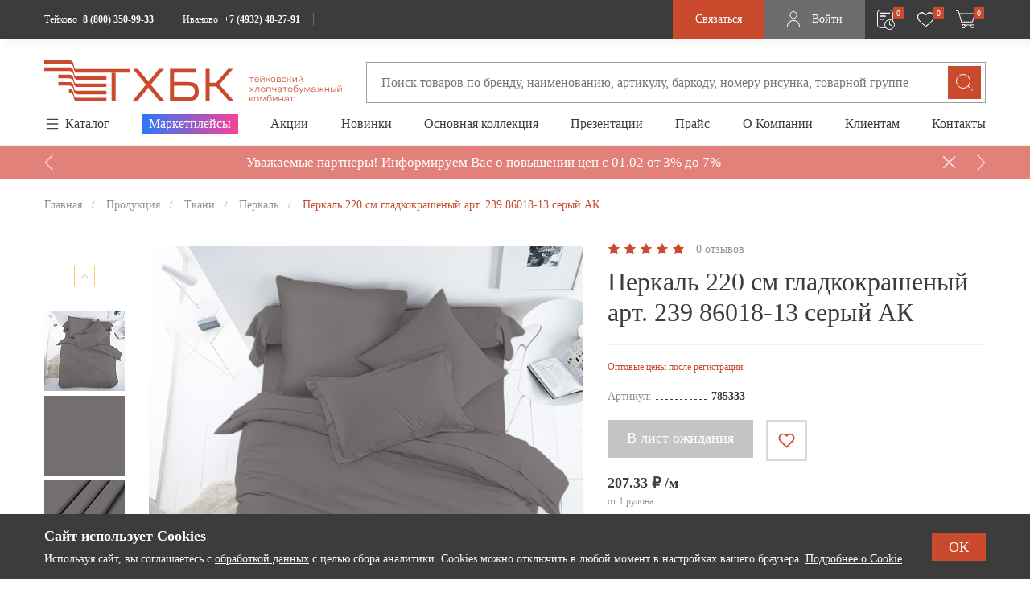

--- FILE ---
content_type: text/css
request_url: https://teikovo.com/bitrix/cache/css/s1/teikovo/template_7193b840b6c9bd9352fe9b21bef1b50b/template_7193b840b6c9bd9352fe9b21bef1b50b_v1.css?1768900551590840
body_size: 106488
content:


/* Start:/local/templates/teikovo/frontend/lib/swiper11/swiper.min.css?170556701318448*/
/**
 * Swiper 11.0.5
 * Most modern mobile touch slider and framework with hardware accelerated transitions
 * https://swiperjs.com
 *
 * Copyright 2014-2023 Vladimir Kharlampidi
 *
 * Released under the MIT License
 *
 * Released on: November 22, 2023
 */

@font-face{font-family:swiper-icons;src:url('data:application/font-woff;charset=utf-8;base64, [base64]//wADZ2x5ZgAAAywAAADMAAAD2MHtryVoZWFkAAABbAAAADAAAAA2E2+eoWhoZWEAAAGcAAAAHwAAACQC9gDzaG10eAAAAigAAAAZAAAArgJkABFsb2NhAAAC0AAAAFoAAABaFQAUGG1heHAAAAG8AAAAHwAAACAAcABAbmFtZQAAA/gAAAE5AAACXvFdBwlwb3N0AAAFNAAAAGIAAACE5s74hXjaY2BkYGAAYpf5Hu/j+W2+MnAzMYDAzaX6QjD6/4//Bxj5GA8AuRwMYGkAPywL13jaY2BkYGA88P8Agx4j+/8fQDYfA1AEBWgDAIB2BOoAeNpjYGRgYNBh4GdgYgABEMnIABJzYNADCQAACWgAsQB42mNgYfzCOIGBlYGB0YcxjYGBwR1Kf2WQZGhhYGBiYGVmgAFGBiQQkOaawtDAoMBQxXjg/wEGPcYDDA4wNUA2CCgwsAAAO4EL6gAAeNpj2M0gyAACqxgGNWBkZ2D4/wMA+xkDdgAAAHjaY2BgYGaAYBkGRgYQiAHyGMF8FgYHIM3DwMHABGQrMOgyWDLEM1T9/w8UBfEMgLzE////P/5//f/V/xv+r4eaAAeMbAxwIUYmIMHEgKYAYjUcsDAwsLKxc3BycfPw8jEQA/[base64]/uznmfPFBNODM2K7MTQ45YEAZqGP81AmGGcF3iPqOop0r1SPTaTbVkfUe4HXj97wYE+yNwWYxwWu4v1ugWHgo3S1XdZEVqWM7ET0cfnLGxWfkgR42o2PvWrDMBSFj/IHLaF0zKjRgdiVMwScNRAoWUoH78Y2icB/yIY09An6AH2Bdu/UB+yxopYshQiEvnvu0dURgDt8QeC8PDw7Fpji3fEA4z/PEJ6YOB5hKh4dj3EvXhxPqH/SKUY3rJ7srZ4FZnh1PMAtPhwP6fl2PMJMPDgeQ4rY8YT6Gzao0eAEA409DuggmTnFnOcSCiEiLMgxCiTI6Cq5DZUd3Qmp10vO0LaLTd2cjN4fOumlc7lUYbSQcZFkutRG7g6JKZKy0RmdLY680CDnEJ+UMkpFFe1RN7nxdVpXrC4aTtnaurOnYercZg2YVmLN/d/gczfEimrE/fs/bOuq29Zmn8tloORaXgZgGa78yO9/cnXm2BpaGvq25Dv9S4E9+5SIc9PqupJKhYFSSl47+Qcr1mYNAAAAeNptw0cKwkAAAMDZJA8Q7OUJvkLsPfZ6zFVERPy8qHh2YER+3i/BP83vIBLLySsoKimrqKqpa2hp6+jq6RsYGhmbmJqZSy0sraxtbO3sHRydnEMU4uR6yx7JJXveP7WrDycAAAAAAAH//wACeNpjYGRgYOABYhkgZgJCZgZNBkYGLQZtIJsFLMYAAAw3ALgAeNolizEKgDAQBCchRbC2sFER0YD6qVQiBCv/H9ezGI6Z5XBAw8CBK/m5iQQVauVbXLnOrMZv2oLdKFa8Pjuru2hJzGabmOSLzNMzvutpB3N42mNgZGBg4GKQYzBhYMxJLMlj4GBgAYow/P/PAJJhLM6sSoWKfWCAAwDAjgbRAAB42mNgYGBkAIIbCZo5IPrmUn0hGA0AO8EFTQAA');font-weight:400;font-style:normal}:root{--swiper-theme-color:#007aff}:host{position:relative;display:block;margin-left:auto;margin-right:auto;z-index:1}.swiper{margin-left:auto;margin-right:auto;position:relative;overflow:hidden;list-style:none;padding:0;z-index:1;display:block}.swiper-vertical>.swiper-wrapper{flex-direction:column}.swiper-wrapper{position:relative;width:100%;height:100%;z-index:1;display:flex;transition-property:transform;transition-timing-function:var(--swiper-wrapper-transition-timing-function,initial);box-sizing:content-box}.swiper-android .swiper-slide,.swiper-ios .swiper-slide,.swiper-wrapper{transform:translate3d(0px,0,0)}.swiper-horizontal{touch-action:pan-y}.swiper-vertical{touch-action:pan-x}.swiper-slide{flex-shrink:0;width:100%;height:100%;position:relative;transition-property:transform;display:block}.swiper-slide-invisible-blank{visibility:hidden}.swiper-autoheight,.swiper-autoheight .swiper-slide{height:auto}.swiper-autoheight .swiper-wrapper{align-items:flex-start;transition-property:transform,height}.swiper-backface-hidden .swiper-slide{transform:translateZ(0);-webkit-backface-visibility:hidden;backface-visibility:hidden}.swiper-3d.swiper-css-mode .swiper-wrapper{perspective:1200px}.swiper-3d .swiper-wrapper{transform-style:preserve-3d}.swiper-3d{perspective:1200px}.swiper-3d .swiper-cube-shadow,.swiper-3d .swiper-slide{transform-style:preserve-3d}.swiper-css-mode>.swiper-wrapper{overflow:auto;scrollbar-width:none;-ms-overflow-style:none}.swiper-css-mode>.swiper-wrapper::-webkit-scrollbar{display:none}.swiper-css-mode>.swiper-wrapper>.swiper-slide{scroll-snap-align:start start}.swiper-css-mode.swiper-horizontal>.swiper-wrapper{scroll-snap-type:x mandatory}.swiper-css-mode.swiper-vertical>.swiper-wrapper{scroll-snap-type:y mandatory}.swiper-css-mode.swiper-free-mode>.swiper-wrapper{scroll-snap-type:none}.swiper-css-mode.swiper-free-mode>.swiper-wrapper>.swiper-slide{scroll-snap-align:none}.swiper-css-mode.swiper-centered>.swiper-wrapper::before{content:'';flex-shrink:0;order:9999}.swiper-css-mode.swiper-centered>.swiper-wrapper>.swiper-slide{scroll-snap-align:center center;scroll-snap-stop:always}.swiper-css-mode.swiper-centered.swiper-horizontal>.swiper-wrapper>.swiper-slide:first-child{margin-inline-start:var(--swiper-centered-offset-before)}.swiper-css-mode.swiper-centered.swiper-horizontal>.swiper-wrapper::before{height:100%;min-height:1px;width:var(--swiper-centered-offset-after)}.swiper-css-mode.swiper-centered.swiper-vertical>.swiper-wrapper>.swiper-slide:first-child{margin-block-start:var(--swiper-centered-offset-before)}.swiper-css-mode.swiper-centered.swiper-vertical>.swiper-wrapper::before{width:100%;min-width:1px;height:var(--swiper-centered-offset-after)}.swiper-3d .swiper-slide-shadow,.swiper-3d .swiper-slide-shadow-bottom,.swiper-3d .swiper-slide-shadow-left,.swiper-3d .swiper-slide-shadow-right,.swiper-3d .swiper-slide-shadow-top{position:absolute;left:0;top:0;width:100%;height:100%;pointer-events:none;z-index:10}.swiper-3d .swiper-slide-shadow{background:rgba(0,0,0,.15)}.swiper-3d .swiper-slide-shadow-left{background-image:linear-gradient(to left,rgba(0,0,0,.5),rgba(0,0,0,0))}.swiper-3d .swiper-slide-shadow-right{background-image:linear-gradient(to right,rgba(0,0,0,.5),rgba(0,0,0,0))}.swiper-3d .swiper-slide-shadow-top{background-image:linear-gradient(to top,rgba(0,0,0,.5),rgba(0,0,0,0))}.swiper-3d .swiper-slide-shadow-bottom{background-image:linear-gradient(to bottom,rgba(0,0,0,.5),rgba(0,0,0,0))}.swiper-lazy-preloader{width:42px;height:42px;position:absolute;left:50%;top:50%;margin-left:-21px;margin-top:-21px;z-index:10;transform-origin:50%;box-sizing:border-box;border:4px solid var(--swiper-preloader-color,var(--swiper-theme-color));border-radius:50%;border-top-color:transparent}.swiper-watch-progress .swiper-slide-visible .swiper-lazy-preloader,.swiper:not(.swiper-watch-progress) .swiper-lazy-preloader{animation:swiper-preloader-spin 1s infinite linear}.swiper-lazy-preloader-white{--swiper-preloader-color:#fff}.swiper-lazy-preloader-black{--swiper-preloader-color:#000}@keyframes swiper-preloader-spin{0%{transform:rotate(0deg)}100%{transform:rotate(360deg)}}.swiper-virtual .swiper-slide{-webkit-backface-visibility:hidden;transform:translateZ(0)}.swiper-virtual.swiper-css-mode .swiper-wrapper::after{content:'';position:absolute;left:0;top:0;pointer-events:none}.swiper-virtual.swiper-css-mode.swiper-horizontal .swiper-wrapper::after{height:1px;width:var(--swiper-virtual-size)}.swiper-virtual.swiper-css-mode.swiper-vertical .swiper-wrapper::after{width:1px;height:var(--swiper-virtual-size)}:root{--swiper-navigation-size:44px}.swiper-button-next,.swiper-button-prev{position:absolute;top:var(--swiper-navigation-top-offset,50%);width:calc(var(--swiper-navigation-size)/ 44 * 27);height:var(--swiper-navigation-size);margin-top:calc(0px - (var(--swiper-navigation-size)/ 2));z-index:10;cursor:pointer;display:flex;align-items:center;justify-content:center;color:var(--swiper-navigation-color,var(--swiper-theme-color))}.swiper-button-next.swiper-button-disabled,.swiper-button-prev.swiper-button-disabled{opacity:.35;cursor:auto;pointer-events:none}.swiper-button-next.swiper-button-hidden,.swiper-button-prev.swiper-button-hidden{opacity:0;cursor:auto;pointer-events:none}.swiper-navigation-disabled .swiper-button-next,.swiper-navigation-disabled .swiper-button-prev{display:none!important}.swiper-button-next svg,.swiper-button-prev svg{width:100%;height:100%;object-fit:contain;transform-origin:center}.swiper-rtl .swiper-button-next svg,.swiper-rtl .swiper-button-prev svg{transform:rotate(180deg)}.swiper-button-prev,.swiper-rtl .swiper-button-next{left:var(--swiper-navigation-sides-offset,10px);right:auto}.swiper-button-next,.swiper-rtl .swiper-button-prev{right:var(--swiper-navigation-sides-offset,10px);left:auto}.swiper-button-lock{display:none}.swiper-button-next:after,.swiper-button-prev:after{font-family:swiper-icons;font-size:var(--swiper-navigation-size);text-transform:none!important;letter-spacing:0;font-variant:initial;line-height:1}.swiper-button-prev:after,.swiper-rtl .swiper-button-next:after{content:'prev'}.swiper-button-next,.swiper-rtl .swiper-button-prev{right:var(--swiper-navigation-sides-offset,10px);left:auto}.swiper-button-next:after,.swiper-rtl .swiper-button-prev:after{content:'next'}.swiper-pagination{position:absolute;text-align:center;transition:.3s opacity;transform:translate3d(0,0,0);z-index:10}.swiper-pagination.swiper-pagination-hidden{opacity:0}.swiper-pagination-disabled>.swiper-pagination,.swiper-pagination.swiper-pagination-disabled{display:none!important}.swiper-horizontal>.swiper-pagination-bullets,.swiper-pagination-bullets.swiper-pagination-horizontal,.swiper-pagination-custom,.swiper-pagination-fraction{bottom:var(--swiper-pagination-bottom,8px);top:var(--swiper-pagination-top,auto);left:0;width:100%}.swiper-pagination-bullets-dynamic{overflow:hidden;font-size:0}.swiper-pagination-bullets-dynamic .swiper-pagination-bullet{transform:scale(.33);position:relative}.swiper-pagination-bullets-dynamic .swiper-pagination-bullet-active{transform:scale(1)}.swiper-pagination-bullets-dynamic .swiper-pagination-bullet-active-main{transform:scale(1)}.swiper-pagination-bullets-dynamic .swiper-pagination-bullet-active-prev{transform:scale(.66)}.swiper-pagination-bullets-dynamic .swiper-pagination-bullet-active-prev-prev{transform:scale(.33)}.swiper-pagination-bullets-dynamic .swiper-pagination-bullet-active-next{transform:scale(.66)}.swiper-pagination-bullets-dynamic .swiper-pagination-bullet-active-next-next{transform:scale(.33)}.swiper-pagination-bullet{width:var(--swiper-pagination-bullet-width,var(--swiper-pagination-bullet-size,8px));height:var(--swiper-pagination-bullet-height,var(--swiper-pagination-bullet-size,8px));display:inline-block;border-radius:var(--swiper-pagination-bullet-border-radius,50%);background:var(--swiper-pagination-bullet-inactive-color,#000);opacity:var(--swiper-pagination-bullet-inactive-opacity, .2)}button.swiper-pagination-bullet{border:none;margin:0;padding:0;box-shadow:none;-webkit-appearance:none;appearance:none}.swiper-pagination-clickable .swiper-pagination-bullet{cursor:pointer}.swiper-pagination-bullet:only-child{display:none!important}.swiper-pagination-bullet-active{opacity:var(--swiper-pagination-bullet-opacity, 1);background:var(--swiper-pagination-color,var(--swiper-theme-color))}.swiper-pagination-vertical.swiper-pagination-bullets,.swiper-vertical>.swiper-pagination-bullets{right:var(--swiper-pagination-right,8px);left:var(--swiper-pagination-left,auto);top:50%;transform:translate3d(0px,-50%,0)}.swiper-pagination-vertical.swiper-pagination-bullets .swiper-pagination-bullet,.swiper-vertical>.swiper-pagination-bullets .swiper-pagination-bullet{margin:var(--swiper-pagination-bullet-vertical-gap,6px) 0;display:block}.swiper-pagination-vertical.swiper-pagination-bullets.swiper-pagination-bullets-dynamic,.swiper-vertical>.swiper-pagination-bullets.swiper-pagination-bullets-dynamic{top:50%;transform:translateY(-50%);width:8px}.swiper-pagination-vertical.swiper-pagination-bullets.swiper-pagination-bullets-dynamic .swiper-pagination-bullet,.swiper-vertical>.swiper-pagination-bullets.swiper-pagination-bullets-dynamic .swiper-pagination-bullet{display:inline-block;transition:.2s transform,.2s top}.swiper-horizontal>.swiper-pagination-bullets .swiper-pagination-bullet,.swiper-pagination-horizontal.swiper-pagination-bullets .swiper-pagination-bullet{margin:0 var(--swiper-pagination-bullet-horizontal-gap,4px)}.swiper-horizontal>.swiper-pagination-bullets.swiper-pagination-bullets-dynamic,.swiper-pagination-horizontal.swiper-pagination-bullets.swiper-pagination-bullets-dynamic{left:50%;transform:translateX(-50%);white-space:nowrap}.swiper-horizontal>.swiper-pagination-bullets.swiper-pagination-bullets-dynamic .swiper-pagination-bullet,.swiper-pagination-horizontal.swiper-pagination-bullets.swiper-pagination-bullets-dynamic .swiper-pagination-bullet{transition:.2s transform,.2s left}.swiper-horizontal.swiper-rtl>.swiper-pagination-bullets-dynamic .swiper-pagination-bullet{transition:.2s transform,.2s right}.swiper-pagination-fraction{color:var(--swiper-pagination-fraction-color,inherit)}.swiper-pagination-progressbar{background:var(--swiper-pagination-progressbar-bg-color,rgba(0,0,0,.25));position:absolute}.swiper-pagination-progressbar .swiper-pagination-progressbar-fill{background:var(--swiper-pagination-color,var(--swiper-theme-color));position:absolute;left:0;top:0;width:100%;height:100%;transform:scale(0);transform-origin:left top}.swiper-rtl .swiper-pagination-progressbar .swiper-pagination-progressbar-fill{transform-origin:right top}.swiper-horizontal>.swiper-pagination-progressbar,.swiper-pagination-progressbar.swiper-pagination-horizontal,.swiper-pagination-progressbar.swiper-pagination-vertical.swiper-pagination-progressbar-opposite,.swiper-vertical>.swiper-pagination-progressbar.swiper-pagination-progressbar-opposite{width:100%;height:var(--swiper-pagination-progressbar-size,4px);left:0;top:0}.swiper-horizontal>.swiper-pagination-progressbar.swiper-pagination-progressbar-opposite,.swiper-pagination-progressbar.swiper-pagination-horizontal.swiper-pagination-progressbar-opposite,.swiper-pagination-progressbar.swiper-pagination-vertical,.swiper-vertical>.swiper-pagination-progressbar{width:var(--swiper-pagination-progressbar-size,4px);height:100%;left:0;top:0}.swiper-pagination-lock{display:none}.swiper-scrollbar{border-radius:var(--swiper-scrollbar-border-radius,10px);position:relative;touch-action:none;background:var(--swiper-scrollbar-bg-color,rgba(0,0,0,.1))}.swiper-scrollbar-disabled>.swiper-scrollbar,.swiper-scrollbar.swiper-scrollbar-disabled{display:none!important}.swiper-horizontal>.swiper-scrollbar,.swiper-scrollbar.swiper-scrollbar-horizontal{position:absolute;left:var(--swiper-scrollbar-sides-offset,1%);bottom:var(--swiper-scrollbar-bottom,4px);top:var(--swiper-scrollbar-top,auto);z-index:50;height:var(--swiper-scrollbar-size,4px);width:calc(100% - 2 * var(--swiper-scrollbar-sides-offset,1%))}.swiper-scrollbar.swiper-scrollbar-vertical,.swiper-vertical>.swiper-scrollbar{position:absolute;left:var(--swiper-scrollbar-left,auto);right:var(--swiper-scrollbar-right,4px);top:var(--swiper-scrollbar-sides-offset,1%);z-index:50;width:var(--swiper-scrollbar-size,4px);height:calc(100% - 2 * var(--swiper-scrollbar-sides-offset,1%))}.swiper-scrollbar-drag{height:100%;width:100%;position:relative;background:var(--swiper-scrollbar-drag-bg-color,rgba(0,0,0,.5));border-radius:var(--swiper-scrollbar-border-radius,10px);left:0;top:0}.swiper-scrollbar-cursor-drag{cursor:move}.swiper-scrollbar-lock{display:none}.swiper-zoom-container{width:100%;height:100%;display:flex;justify-content:center;align-items:center;text-align:center}.swiper-zoom-container>canvas,.swiper-zoom-container>img,.swiper-zoom-container>svg{max-width:100%;max-height:100%;object-fit:contain}.swiper-slide-zoomed{cursor:move;touch-action:none}.swiper .swiper-notification{position:absolute;left:0;top:0;pointer-events:none;opacity:0;z-index:-1000}.swiper-free-mode>.swiper-wrapper{transition-timing-function:ease-out;margin:0 auto}.swiper-grid>.swiper-wrapper{flex-wrap:wrap}.swiper-grid-column>.swiper-wrapper{flex-wrap:wrap;flex-direction:column}.swiper-fade.swiper-free-mode .swiper-slide{transition-timing-function:ease-out}.swiper-fade .swiper-slide{pointer-events:none;transition-property:opacity}.swiper-fade .swiper-slide .swiper-slide{pointer-events:none}.swiper-fade .swiper-slide-active{pointer-events:auto}.swiper-fade .swiper-slide-active .swiper-slide-active{pointer-events:auto}.swiper-cube{overflow:visible}.swiper-cube .swiper-slide{pointer-events:none;-webkit-backface-visibility:hidden;backface-visibility:hidden;z-index:1;visibility:hidden;transform-origin:0 0;width:100%;height:100%}.swiper-cube .swiper-slide .swiper-slide{pointer-events:none}.swiper-cube.swiper-rtl .swiper-slide{transform-origin:100% 0}.swiper-cube .swiper-slide-active,.swiper-cube .swiper-slide-active .swiper-slide-active{pointer-events:auto}.swiper-cube .swiper-slide-active,.swiper-cube .swiper-slide-next,.swiper-cube .swiper-slide-prev{pointer-events:auto;visibility:visible}.swiper-cube .swiper-cube-shadow{position:absolute;left:0;bottom:0px;width:100%;height:100%;opacity:.6;z-index:0}.swiper-cube .swiper-cube-shadow:before{content:'';background:#000;position:absolute;left:0;top:0;bottom:0;right:0;filter:blur(50px)}.swiper-cube .swiper-slide-next+.swiper-slide{pointer-events:auto;visibility:visible}.swiper-cube .swiper-slide-shadow-cube.swiper-slide-shadow-bottom,.swiper-cube .swiper-slide-shadow-cube.swiper-slide-shadow-left,.swiper-cube .swiper-slide-shadow-cube.swiper-slide-shadow-right,.swiper-cube .swiper-slide-shadow-cube.swiper-slide-shadow-top{z-index:0;-webkit-backface-visibility:hidden;backface-visibility:hidden}.swiper-flip{overflow:visible}.swiper-flip .swiper-slide{pointer-events:none;-webkit-backface-visibility:hidden;backface-visibility:hidden;z-index:1}.swiper-flip .swiper-slide .swiper-slide{pointer-events:none}.swiper-flip .swiper-slide-active,.swiper-flip .swiper-slide-active .swiper-slide-active{pointer-events:auto}.swiper-flip .swiper-slide-shadow-flip.swiper-slide-shadow-bottom,.swiper-flip .swiper-slide-shadow-flip.swiper-slide-shadow-left,.swiper-flip .swiper-slide-shadow-flip.swiper-slide-shadow-right,.swiper-flip .swiper-slide-shadow-flip.swiper-slide-shadow-top{z-index:0;-webkit-backface-visibility:hidden;backface-visibility:hidden}.swiper-creative .swiper-slide{-webkit-backface-visibility:hidden;backface-visibility:hidden;overflow:hidden;transition-property:transform,opacity,height}.swiper-cards{overflow:visible}.swiper-cards .swiper-slide{transform-origin:center bottom;-webkit-backface-visibility:hidden;backface-visibility:hidden;overflow:hidden}
/* End */


/* Start:/local/templates/teikovo/frontend/lib/simplebar/simplebar.css?16684270093962*/
[data-simplebar] {
	position: relative;
	flex-direction: column;
	flex-wrap: wrap;
	justify-content: flex-start;
	align-content: flex-start;
	align-items: flex-start;
}

.simplebar-wrapper {
	overflow: hidden;
	width: inherit;
	height: inherit;
	max-width: inherit;
	max-height: inherit;
}

.simplebar-mask {
	direction: inherit;
	position: absolute;
	overflow: hidden;
	padding: 0;
	margin: 0;
	left: 0;
	top: 0;
	bottom: 0;
	right: 0;
	width: auto !important;
	height: auto !important;
	z-index: 0;
}

.simplebar-offset {
	direction: inherit !important;
	box-sizing: inherit !important;
	resize: none !important;
	position: absolute;
	top: 0;
	left: 0;
	bottom: 0;
	right: 0;
	padding: 0;
	margin: 0;
	-webkit-overflow-scrolling: touch;
}

.simplebar-content-wrapper {
	direction: inherit;
	box-sizing: border-box !important;
	position: relative;
	display: block;
	height: 100%; /* Required for horizontal native scrollbar to not appear if parent is taller than natural height */
	width: auto;
	max-width: 100%; /* Not required for horizontal scroll to trigger */
	max-height: 100%; /* Needed for vertical scroll to trigger */
	scrollbar-width: none;
	-ms-overflow-style: none;
}

.simplebar-content-wrapper::-webkit-scrollbar,
.simplebar-hide-scrollbar::-webkit-scrollbar {
	width: 0;
	height: 0;
}

.simplebar-content:before,
.simplebar-content:after {
	content: ' ';
	display: table;
}

.simplebar-placeholder {
	max-height: 100%;
	max-width: 100%;
	width: 100%;
	pointer-events: none;
}

.simplebar-height-auto-observer-wrapper {
	box-sizing: inherit !important;
	height: 100%;
	width: 100%;
	max-width: 1px;
	position: relative;
	float: left;
	max-height: 1px;
	overflow: hidden;
	z-index: -1;
	padding: 0;
	margin: 0;
	pointer-events: none;
	flex-grow: inherit;
	flex-shrink: 0;
	flex-basis: 0;
}

.simplebar-height-auto-observer {
	box-sizing: inherit;
	display: block;
	opacity: 0;
	position: absolute;
	top: 0;
	left: 0;
	height: 1000%;
	width: 1000%;
	min-height: 1px;
	min-width: 1px;
	overflow: hidden;
	pointer-events: none;
	z-index: -1;
}

.simplebar-track {
	z-index: 1;
	position: absolute;
	right: 0;
	bottom: 0;
	pointer-events: none;
	overflow: hidden;
}

[data-simplebar].simplebar-dragging .simplebar-content {
	pointer-events: none;
	user-select: none;
	-webkit-user-select: none;
}

[data-simplebar].simplebar-dragging .simplebar-track {
	pointer-events: all;
}

.simplebar-scrollbar {
	position: absolute;
	left: 0;
	right: 0;
	min-height: 10px;
}

.simplebar-scrollbar:before {
	position: absolute;
	content: '';
	background: black;
	border-radius: 7px;
	left: 2px;
	right: 2px;
	opacity: 0;
	transition: opacity 0.2s linear;
}

.simplebar-scrollbar.simplebar-visible:before {
	/* When hovered, remove all transitions from drag handle */
	opacity: 0.5;
	transition: opacity 0s linear;
}

.simplebar-track.simplebar-vertical {
	top: 0;
	width: 11px;
}

.simplebar-track.simplebar-vertical .simplebar-scrollbar:before {
	top: 2px;
	bottom: 2px;
}

.simplebar-track.simplebar-horizontal {
	left: 0;
	height: 11px;
}

.simplebar-track.simplebar-horizontal .simplebar-scrollbar:before {
	height: 100%;
	left: 2px;
	right: 2px;
}

.simplebar-track.simplebar-horizontal .simplebar-scrollbar {
	right: auto;
	left: 0;
	top: 2px;
	height: 7px;
	min-height: 0;
	min-width: 10px;
	width: auto;
}

/* Rtl support */
[data-simplebar-direction='rtl'] .simplebar-track.simplebar-vertical {
	right: auto;
	left: 0;
}

.hs-dummy-scrollbar-size {
	direction: rtl;
	position: fixed;
	opacity: 0;
	visibility: hidden;
	height: 500px;
	width: 500px;
	overflow-y: hidden;
	overflow-x: scroll;
}

.simplebar-hide-scrollbar {
	position: fixed;
	left: 0;
	visibility: hidden;
	overflow-y: scroll;
	scrollbar-width: none;
	-ms-overflow-style: none;
}
/* End */


/* Start:/local/templates/teikovo/frontend/lib/fancybox/fancybox.css?166842700915598*/
.carousel{position:relative;box-sizing:border-box}.carousel *,.carousel *:before,.carousel *:after{box-sizing:inherit}.carousel.is-draggable{cursor:move;cursor:grab}.carousel.is-dragging{cursor:move;cursor:grabbing}.carousel__viewport{position:relative;overflow:hidden;max-width:100%;max-height:100%}.carousel__track{display:flex}.carousel__slide{flex:0 0 auto;width:var(--carousel-slide-width, 60%);max-width:100%;padding:1rem;position:relative;overflow-x:hidden;overflow-y:auto;overscroll-behavior:contain}.has-dots{margin-bottom:calc(0.5rem + 22px)}.carousel__dots{margin:0 auto;padding:0;position:absolute;top:calc(100% + 0.5rem);left:0;right:0;display:flex;justify-content:center;list-style:none;user-select:none}.carousel__dots .carousel__dot{margin:0;padding:0;display:block;position:relative;width:22px;height:22px;cursor:pointer}.carousel__dots .carousel__dot:after{content:"";width:8px;height:8px;border-radius:50%;position:absolute;top:50%;left:50%;transform:translate(-50%, -50%);background-color:currentColor;opacity:.25;transition:opacity .15s ease-in-out}.carousel__dots .carousel__dot.is-selected:after{opacity:1}.carousel__button{width:var(--carousel-button-width, 48px);height:var(--carousel-button-height, 48px);padding:0;border:0;display:flex;justify-content:center;align-items:center;pointer-events:all;cursor:pointer;color:var(--carousel-button-color, currentColor);background:var(--carousel-button-bg, transparent);border-radius:var(--carousel-button-border-radius, 50%);box-shadow:var(--carousel-button-shadow, none);transition:opacity .15s ease}.carousel__button.is-prev,.carousel__button.is-next{position:absolute;top:50%;transform:translateY(-50%)}.carousel__button.is-prev{left:10px}.carousel__button.is-next{right:10px}.carousel__button[disabled]{cursor:default;opacity:.3}.carousel__button svg{width:var(--carousel-button-svg-width, 50%);height:var(--carousel-button-svg-height, 50%);fill:none;stroke:currentColor;stroke-width:var(--carousel-button-svg-stroke-width, 1.5);stroke-linejoin:bevel;stroke-linecap:round;filter:var(--carousel-button-svg-filter, none);pointer-events:none}html.with-fancybox{scroll-behavior:auto}body.compensate-for-scrollbar{overflow:hidden !important;touch-action:none}.fancybox__container{position:fixed;top:0;left:0;bottom:0;right:0;direction:ltr;margin:0;padding:env(safe-area-inset-top, 0px) env(safe-area-inset-right, 0px) env(safe-area-inset-bottom, 0px) env(safe-area-inset-left, 0px);box-sizing:border-box;display:flex;flex-direction:column;color:var(--fancybox-color, #fff);-webkit-tap-highlight-color:rgba(0,0,0,0);overflow:hidden;z-index:1050;outline:none;transform-origin:top left;--carousel-button-width: 48px;--carousel-button-height: 48px;--carousel-button-svg-width: 24px;--carousel-button-svg-height: 24px;--carousel-button-svg-stroke-width: 2.5;--carousel-button-svg-filter: drop-shadow(1px 1px 1px rgba(0, 0, 0, 0.4))}.fancybox__container *,.fancybox__container *::before,.fancybox__container *::after{box-sizing:inherit}.fancybox__container :focus{outline:none}body:not(.is-using-mouse) .fancybox__container :focus{box-shadow:0 0 0 1px #fff,0 0 0 2px var(--fancybox-accent-color, rgba(1, 210, 232, 0.94))}@media all and (min-width: 1024px){.fancybox__container{--carousel-button-width:48px;--carousel-button-height:48px;--carousel-button-svg-width:27px;--carousel-button-svg-height:27px}}.fancybox__backdrop{position:absolute;top:0;right:0;bottom:0;left:0;z-index:-1;background:var(--fancybox-bg, rgba(24, 24, 27, 0.92))}.fancybox__carousel{position:relative;flex:1 1 auto;min-height:0;height:100%;z-index:10}.fancybox__carousel.has-dots{margin-bottom:calc(0.5rem + 22px)}.fancybox__viewport{position:relative;width:100%;height:100%;overflow:visible;cursor:default}.fancybox__track{display:flex;height:100%}.fancybox__slide{flex:0 0 auto;width:100%;max-width:100%;margin:0;padding:48px 8px 8px 8px;position:relative;overscroll-behavior:contain;display:flex;flex-direction:column;outline:0;overflow:auto;--carousel-button-width: 36px;--carousel-button-height: 36px;--carousel-button-svg-width: 22px;--carousel-button-svg-height: 22px}.fancybox__slide::before,.fancybox__slide::after{content:"";flex:0 0 0;margin:auto}@media all and (min-width: 1024px){.fancybox__slide{padding:64px 100px}}.fancybox__content{margin:0 env(safe-area-inset-right, 0px) 0 env(safe-area-inset-left, 0px);padding:36px;color:var(--fancybox-content-color, #374151);background:var(--fancybox-content-bg, #fff);position:relative;align-self:center;display:flex;flex-direction:column;z-index:20}.fancybox__content :focus:not(.carousel__button.is-close){outline:thin dotted;box-shadow:none}.fancybox__caption{align-self:center;max-width:100%;margin:0;padding:1rem 0 0 0;line-height:1.375;color:var(--fancybox-color, currentColor);visibility:visible;cursor:auto;flex-shrink:0;overflow-wrap:anywhere}.is-loading .fancybox__caption{visibility:hidden}.fancybox__container>.carousel__dots{top:100%;color:var(--fancybox-color, #fff)}.fancybox__nav .carousel__button{z-index:40}.fancybox__nav .carousel__button.is-next{right:8px}@media all and (min-width: 1024px){.fancybox__nav .carousel__button.is-next{right:40px}}.fancybox__nav .carousel__button.is-prev{left:8px}@media all and (min-width: 1024px){.fancybox__nav .carousel__button.is-prev{left:40px}}.carousel__button.is-close{position:absolute;top:8px;right:8px;top:calc(env(safe-area-inset-top, 0px) + 8px);right:calc(env(safe-area-inset-right, 0px) + 8px);z-index:40}@media all and (min-width: 1024px){.carousel__button.is-close{right:40px}}.fancybox__content>.carousel__button.is-close{position:absolute;top:-40px;right:0;color:var(--fancybox-color, #fff)}.fancybox__no-click,.fancybox__no-click button{pointer-events:none}.fancybox__spinner{position:absolute;top:50%;left:50%;transform:translate(-50%, -50%);width:50px;height:50px;color:var(--fancybox-color, currentColor)}.fancybox__slide .fancybox__spinner{cursor:pointer;z-index:1053}.fancybox__spinner svg{animation:fancybox-rotate 2s linear infinite;transform-origin:center center;position:absolute;top:0;right:0;bottom:0;left:0;margin:auto;width:100%;height:100%}.fancybox__spinner svg circle{fill:none;stroke-width:2.75;stroke-miterlimit:10;stroke-dasharray:1,200;stroke-dashoffset:0;animation:fancybox-dash 1.5s ease-in-out infinite;stroke-linecap:round;stroke:currentColor}@keyframes fancybox-rotate{100%{transform:rotate(360deg)}}@keyframes fancybox-dash{0%{stroke-dasharray:1,200;stroke-dashoffset:0}50%{stroke-dasharray:89,200;stroke-dashoffset:-35px}100%{stroke-dasharray:89,200;stroke-dashoffset:-124px}}.fancybox__backdrop,.fancybox__caption,.fancybox__nav,.carousel__dots,.carousel__button.is-close{opacity:var(--fancybox-opacity, 1)}.fancybox__container.is-animated[aria-hidden=false] .fancybox__backdrop,.fancybox__container.is-animated[aria-hidden=false] .fancybox__caption,.fancybox__container.is-animated[aria-hidden=false] .fancybox__nav,.fancybox__container.is-animated[aria-hidden=false] .carousel__dots,.fancybox__container.is-animated[aria-hidden=false] .carousel__button.is-close{animation:.15s ease backwards fancybox-fadeIn}.fancybox__container.is-animated.is-closing .fancybox__backdrop,.fancybox__container.is-animated.is-closing .fancybox__caption,.fancybox__container.is-animated.is-closing .fancybox__nav,.fancybox__container.is-animated.is-closing .carousel__dots,.fancybox__container.is-animated.is-closing .carousel__button.is-close{animation:.15s ease both fancybox-fadeOut}.fancybox-fadeIn{animation:.15s ease both fancybox-fadeIn}.fancybox-fadeOut{animation:.1s ease both fancybox-fadeOut}.fancybox-zoomInUp{animation:.2s ease both fancybox-zoomInUp}.fancybox-zoomOutDown{animation:.15s ease both fancybox-zoomOutDown}.fancybox-throwOutUp{animation:.15s ease both fancybox-throwOutUp}.fancybox-throwOutDown{animation:.15s ease both fancybox-throwOutDown}@keyframes fancybox-fadeIn{from{opacity:0}to{opacity:1}}@keyframes fancybox-fadeOut{to{opacity:0}}@keyframes fancybox-zoomInUp{from{transform:scale(0.97) translate3d(0, 16px, 0);opacity:0}to{transform:scale(1) translate3d(0, 0, 0);opacity:1}}@keyframes fancybox-zoomOutDown{to{transform:scale(0.97) translate3d(0, 16px, 0);opacity:0}}@keyframes fancybox-throwOutUp{to{transform:translate3d(0, -30%, 0);opacity:0}}@keyframes fancybox-throwOutDown{to{transform:translate3d(0, 30%, 0);opacity:0}}.fancybox__carousel .carousel__slide{scrollbar-width:thin;scrollbar-color:#ccc rgba(255,255,255,.1)}.fancybox__carousel .carousel__slide::-webkit-scrollbar{width:8px;height:8px}.fancybox__carousel .carousel__slide::-webkit-scrollbar-track{background-color:rgba(255,255,255,.1)}.fancybox__carousel .carousel__slide::-webkit-scrollbar-thumb{background-color:#ccc;border-radius:2px;box-shadow:inset 0 0 4px rgba(0,0,0,.2)}.fancybox__carousel.is-draggable .fancybox__slide,.fancybox__carousel.is-draggable .fancybox__slide .fancybox__content{cursor:move;cursor:grab}.fancybox__carousel.is-dragging .fancybox__slide,.fancybox__carousel.is-dragging .fancybox__slide .fancybox__content{cursor:move;cursor:grabbing}.fancybox__carousel .fancybox__slide .fancybox__content{cursor:auto}.fancybox__carousel .fancybox__slide.can-zoom_in .fancybox__content{cursor:zoom-in}.fancybox__carousel .fancybox__slide.can-zoom_out .fancybox__content{cursor:zoom-out}.fancybox__carousel .fancybox__slide.is-draggable .fancybox__content{cursor:move;cursor:grab}.fancybox__carousel .fancybox__slide.is-dragging .fancybox__content{cursor:move;cursor:grabbing}.fancybox__image{transform-origin:0 0;user-select:none;transition:none}.has-image .fancybox__content{padding:0;background:rgba(0,0,0,0);min-height:1px}.is-closing .has-image .fancybox__content{overflow:visible}.has-image[data-image-fit=contain]{overflow:visible;touch-action:none}.has-image[data-image-fit=contain] .fancybox__content{flex-direction:row;flex-wrap:wrap}.has-image[data-image-fit=contain] .fancybox__image{max-width:100%;max-height:100%;object-fit:contain}.has-image[data-image-fit=contain-w]{overflow-x:hidden;overflow-y:auto}.has-image[data-image-fit=contain-w] .fancybox__content{min-height:auto}.has-image[data-image-fit=contain-w] .fancybox__image{max-width:100%;height:auto}.has-image[data-image-fit=cover]{overflow:visible;touch-action:none}.has-image[data-image-fit=cover] .fancybox__content{width:100%;height:100%}.has-image[data-image-fit=cover] .fancybox__image{width:100%;height:100%;object-fit:cover}.fancybox__carousel .fancybox__slide.has-iframe .fancybox__content,.fancybox__carousel .fancybox__slide.has-map .fancybox__content,.fancybox__carousel .fancybox__slide.has-pdf .fancybox__content,.fancybox__carousel .fancybox__slide.has-video .fancybox__content,.fancybox__carousel .fancybox__slide.has-html5video .fancybox__content{max-width:100%;flex-shrink:1;min-height:1px;overflow:visible}.fancybox__carousel .fancybox__slide.has-iframe .fancybox__content,.fancybox__carousel .fancybox__slide.has-map .fancybox__content,.fancybox__carousel .fancybox__slide.has-pdf .fancybox__content{width:100%;height:80%}.fancybox__carousel .fancybox__slide.has-video .fancybox__content,.fancybox__carousel .fancybox__slide.has-html5video .fancybox__content{width:960px;height:540px;max-width:100%;max-height:100%}.fancybox__carousel .fancybox__slide.has-map .fancybox__content,.fancybox__carousel .fancybox__slide.has-pdf .fancybox__content,.fancybox__carousel .fancybox__slide.has-video .fancybox__content,.fancybox__carousel .fancybox__slide.has-html5video .fancybox__content{padding:0;background:rgba(24,24,27,.9);color:#fff}.fancybox__carousel .fancybox__slide.has-map .fancybox__content{background:#e5e3df}.fancybox__html5video,.fancybox__iframe{border:0;display:block;height:100%;width:100%;background:rgba(0,0,0,0)}.fancybox-placeholder{position:absolute;width:1px;height:1px;padding:0;margin:-1px;overflow:hidden;clip:rect(0, 0, 0, 0);white-space:nowrap;border-width:0}.fancybox__thumbs{flex:0 0 auto;position:relative;padding:0px 3px;opacity:var(--fancybox-opacity, 1)}.fancybox__container.is-animated[aria-hidden=false] .fancybox__thumbs{animation:.15s ease-in backwards fancybox-fadeIn}.fancybox__container.is-animated.is-closing .fancybox__thumbs{opacity:0}.fancybox__thumbs .carousel__slide{flex:0 0 auto;width:var(--fancybox-thumbs-width, 96px);margin:0;padding:8px 3px;box-sizing:content-box;display:flex;align-items:center;justify-content:center;overflow:visible;cursor:pointer}.fancybox__thumbs .carousel__slide .fancybox__thumb::after{content:"";position:absolute;top:0;left:0;right:0;bottom:0;border-width:5px;border-style:solid;border-color:var(--fancybox-accent-color, rgba(34, 213, 233, 0.96));opacity:0;transition:opacity .15s ease;border-radius:var(--fancybox-thumbs-border-radius, 4px)}.fancybox__thumbs .carousel__slide.is-nav-selected .fancybox__thumb::after{opacity:.92}.fancybox__thumbs .carousel__slide>*{pointer-events:none;user-select:none}.fancybox__thumb{position:relative;width:100%;padding-top:calc(100%/(var(--fancybox-thumbs-ratio, 1.5)));background-size:cover;background-position:center center;background-color:rgba(255,255,255,.1);background-repeat:no-repeat;border-radius:var(--fancybox-thumbs-border-radius, 4px)}.fancybox__toolbar{position:absolute;top:0;right:0;left:0;z-index:20;background:linear-gradient(to top, hsla(0deg, 0%, 0%, 0) 0%, hsla(0deg, 0%, 0%, 0.006) 8.1%, hsla(0deg, 0%, 0%, 0.021) 15.5%, hsla(0deg, 0%, 0%, 0.046) 22.5%, hsla(0deg, 0%, 0%, 0.077) 29%, hsla(0deg, 0%, 0%, 0.114) 35.3%, hsla(0deg, 0%, 0%, 0.155) 41.2%, hsla(0deg, 0%, 0%, 0.198) 47.1%, hsla(0deg, 0%, 0%, 0.242) 52.9%, hsla(0deg, 0%, 0%, 0.285) 58.8%, hsla(0deg, 0%, 0%, 0.326) 64.7%, hsla(0deg, 0%, 0%, 0.363) 71%, hsla(0deg, 0%, 0%, 0.394) 77.5%, hsla(0deg, 0%, 0%, 0.419) 84.5%, hsla(0deg, 0%, 0%, 0.434) 91.9%, hsla(0deg, 0%, 0%, 0.44) 100%);padding:0;touch-action:none;display:flex;justify-content:space-between;--carousel-button-svg-width: 20px;--carousel-button-svg-height: 20px;opacity:var(--fancybox-opacity, 1);text-shadow:var(--fancybox-toolbar-text-shadow, 1px 1px 1px rgba(0, 0, 0, 0.4))}@media all and (min-width: 1024px){.fancybox__toolbar{padding:8px}}.fancybox__container.is-animated[aria-hidden=false] .fancybox__toolbar{animation:.15s ease-in backwards fancybox-fadeIn}.fancybox__container.is-animated.is-closing .fancybox__toolbar{opacity:0}.fancybox__toolbar__items{display:flex}.fancybox__toolbar__items--left{margin-right:auto}.fancybox__toolbar__items--center{position:absolute;left:50%;transform:translateX(-50%)}.fancybox__toolbar__items--right{margin-left:auto}@media(max-width: 640px){.fancybox__toolbar__items--center:not(:last-child){display:none}}.fancybox__counter{min-width:72px;padding:0 10px;line-height:var(--carousel-button-height, 48px);text-align:center;font-size:17px;font-variant-numeric:tabular-nums;-webkit-font-smoothing:subpixel-antialiased}.fancybox__progress{background:var(--fancybox-accent-color, rgba(34, 213, 233, 0.96));height:3px;left:0;position:absolute;right:0;top:0;transform:scaleX(0);transform-origin:0;transition-property:transform;transition-timing-function:linear;z-index:30;user-select:none}.fancybox__container:fullscreen::backdrop{opacity:0}.fancybox__button--fullscreen g:nth-child(2){display:none}.fancybox__container:fullscreen .fancybox__button--fullscreen g:nth-child(1){display:none}.fancybox__container:fullscreen .fancybox__button--fullscreen g:nth-child(2){display:block}.fancybox__button--slideshow g:nth-child(2){display:none}.fancybox__container.has-slideshow .fancybox__button--slideshow g:nth-child(1){display:none}.fancybox__container.has-slideshow .fancybox__button--slideshow g:nth-child(2){display:block}
/* End */


/* Start:/local/templates/teikovo/frontend/css/bootstrap.css?1668427010129964*/
/*!
 * Bootstrap Reboot v5.2.0-beta1 (https://getbootstrap.com/)
 * Copyright 2011-2022 The Bootstrap Authors
 * Copyright 2011-2022 Twitter, Inc.
 * Licensed under MIT (https://github.com/twbs/bootstrap/blob/main/LICENSE)
 * Forked from Normalize.css, licensed MIT (https://github.com/necolas/normalize.css/blob/master/LICENSE.md)
 */*,:after,:before{box-sizing:border-box}@media(prefers-reduced-motion:no-preference){:root{scroll-behavior:smooth}}body{-webkit-text-size-adjust:100%;-webkit-tap-highlight-color:rgba(59,60,59,0);background-color:var(--bs-body-bg);color:var(--bs-body-color);font-family:var(--bs-body-font-family);font-size:var(--bs-body-font-size);font-weight:var(--bs-body-font-weight);line-height:var(--bs-body-line-height);margin:0;text-align:var(--bs-body-text-align)}hr{border:0;border-top:1px solid;color:inherit;margin:1rem 0;opacity:.25}h1,h2,h3,h4,h5,h6{color:var(--bs-heading-color);font-weight:500;line-height:1.2;margin-bottom:.5rem;margin-top:0}h1{font-size:calc(22px + 1.5vw)}@media(min-width:1200px){h1{font-size:40px}}h2{font-size:calc(21.2px + .9vw)}@media(min-width:1200px){h2{font-size:32px}}h3{font-size:calc(20.8px + .6vw)}@media(min-width:1200px){h3{font-size:28px}}h4{font-size:calc(20.4px + .3vw)}@media(min-width:1200px){h4{font-size:24px}}h5{font-size:20px}h6{font-size:16px}p{margin-bottom:1rem;margin-top:0}abbr[title]{cursor:help;-webkit-text-decoration:underline dotted;text-decoration:underline dotted;-webkit-text-decoration-skip-ink:none;text-decoration-skip-ink:none}address{font-style:normal;line-height:inherit;margin-bottom:1rem}ol,ul{padding-left:2rem}dl,ol,ul{margin-bottom:1rem;margin-top:0}ol ol,ol ul,ul ol,ul ul{margin-bottom:0}dt{font-weight:700}dd{margin-bottom:.5rem;margin-left:0}blockquote{margin:0 0 1rem}b,strong{font-weight:bolder}small{font-size:.875em}mark{background-color:var(--bs-highlight-bg);padding:.1875em}sub,sup{font-size:.75em;line-height:0;position:relative;vertical-align:baseline}sub{bottom:-.25em}sup{top:-.5em}a{color:var(--bs-link-color);text-decoration:underline}a:hover{color:var(--bs-link-hover-color)}a:not([href]):not([class]),a:not([href]):not([class]):hover{color:inherit;text-decoration:none}code,kbd,pre,samp{font-family:var(--bs-font-monospace);font-size:1em}pre{display:block;font-size:.875em;margin-bottom:1rem;margin-top:0;overflow:auto}pre code{color:inherit;font-size:inherit;word-break:normal}code{word-wrap:break-word;color:var(--bs-code-color);font-size:.875em}a>code{color:inherit}kbd{background-color:var(--bs-body-color);border-radius:.25rem;color:var(--bs-body-bg);font-size:.875em;padding:.1875rem .375rem}kbd kbd{font-size:1em;padding:0}figure{margin:0 0 1rem}img,svg{vertical-align:middle}table{border-collapse:collapse;caption-side:bottom}caption{color:rgba(var(--bs-body-color-rgb),.75);padding-bottom:.5rem;padding-top:.5rem;text-align:left}th{text-align:inherit;text-align:-webkit-match-parent}tbody,td,tfoot,th,thead,tr{border:0 solid;border-color:inherit}label{display:inline-block}button{border-radius:0}button:focus:not(:focus-visible){outline:0}button,input,optgroup,select,textarea{font-family:inherit;font-size:inherit;line-height:inherit;margin:0}button,select{text-transform:none}[role=button]{cursor:pointer}select{word-wrap:normal}select:disabled{opacity:1}[list]:not([type=date]):not([type=datetime-local]):not([type=month]):not([type=week]):not([type=time])::-webkit-calendar-picker-indicator{display:none!important}[type=button],[type=reset],[type=submit],button{-webkit-appearance:button}[type=button]:not(:disabled),[type=reset]:not(:disabled),[type=submit]:not(:disabled),button:not(:disabled){cursor:pointer}::-moz-focus-inner{border-style:none;padding:0}textarea{resize:vertical}fieldset{border:0;margin:0;min-width:0;padding:0}legend{float:left;font-size:calc(20.4px + .3vw);line-height:inherit;margin-bottom:.5rem;padding:0;width:100%}@media(min-width:1200px){legend{font-size:24px}}legend+*{clear:left}::-webkit-datetime-edit-day-field,::-webkit-datetime-edit-fields-wrapper,::-webkit-datetime-edit-hour-field,::-webkit-datetime-edit-minute,::-webkit-datetime-edit-month-field,::-webkit-datetime-edit-text,::-webkit-datetime-edit-year-field{padding:0}::-webkit-inner-spin-button{height:auto}[type=search]{-webkit-appearance:textfield;outline-offset:-2px}::-webkit-search-decoration{-webkit-appearance:none}::-webkit-color-swatch-wrapper{padding:0}::file-selector-button{-webkit-appearance:button;font:inherit}output{display:inline-block}iframe{border:0}summary{cursor:pointer;display:list-item}progress{vertical-align:baseline}[hidden]{display:none!important}/*!
 * Bootstrap Grid v5.2.0-beta1 (https://getbootstrap.com/)
 * Copyright 2011-2022 The Bootstrap Authors
 * Copyright 2011-2022 Twitter, Inc.
 * Licensed under MIT (https://github.com/twbs/bootstrap/blob/main/LICENSE)
 */:root{--bs-gray:#929292;--bs-li:#929292;--bs-gray-100:#f8f9fa;--bs-gray-200:#e9ecef;--bs-gray-300:#dee2e6;--bs-gray-400:#ced4da;--bs-gray-500:#adb5bd;--bs-gray-600:#6c757d;--bs-gray-700:#495057;--bs-gray-800:#343a40;--bs-gray-900:#212529;--bs-orange:#ca4a2d;--bs-black:#3b3c3b;--bs-white:#fff;--bs-lgray:#f1f1f1;--bs-orange-rgb:202,74,45;--bs-lgray-rgb:241,241,241;--bs-white-rgb:255,255,255;--bs-black-rgb:59,60,59;--bs-body-color-rgb:59,60,59;--bs-body-bg-rgb:255,255,255;--bs-font-sans-serif:system-ui,-apple-system,"Segoe UI",Roboto,"Helvetica Neue","Noto Sans","Liberation Sans",Arial,sans-serif,"Apple Color Emoji","Segoe UI Emoji","Segoe UI Symbol","Noto Color Emoji";--bs-font-monospace:SFMono-Regular,Menlo,Monaco,Consolas,"Liberation Mono","Courier New",monospace;--bs-gradient:linear-gradient(180deg,hsla(0,0%,100%,.15),hsla(0,0%,100%,0));--bs-body-font-family:var(--bs-font-sans-serif);--bs-body-font-size:16px;--bs-body-font-weight:400;--bs-body-line-height:1.15;--bs-body-color:#3b3c3b;--bs-body-bg:#fff;--bs-border-width:1px;--bs-border-style:solid;--bs-border-color:#dee2e6;--bs-border-color-translucent:rgba(59,60,59,.175);--bs-border-radius:0.375rem;--bs-border-radius-sm:0.25rem;--bs-border-radius-lg:0.5rem;--bs-border-radius-xl:1rem;--bs-border-radius-2xl:2rem;--bs-border-radius-pill:50rem;--bs-heading-color: ;--bs-link-color:#ca4a2d;--bs-link-hover-color:#929292;--bs-code-color:#d63384;--bs-highlight-bg:#fff3cd}.container,.container-fluid,.container-lg,.container-md,.container-sm,.container-xl,.container-xxl{--bs-gutter-x:30px;--bs-gutter-y:0;margin-left:auto;margin-right:auto;padding-left:calc(var(--bs-gutter-x)*.5);padding-right:calc(var(--bs-gutter-x)*.5);width:100%}@media(min-width:576px){.container,.container-sm{max-width:540px}}@media(min-width:768px){.container,.container-md,.container-sm{max-width:720px}}@media(min-width:992px){.container,.container-lg,.container-md,.container-sm{max-width:960px}}@media(min-width:1200px){.container,.container-lg,.container-md,.container-sm,.container-xl{max-width:1200px}}@media(min-width:1560px){.container,.container-lg,.container-md,.container-sm,.container-xl,.container-xxl{max-width:1560px}}.row{--bs-gutter-x:30px;--bs-gutter-y:0;display:flex;flex-wrap:wrap;margin-left:calc(var(--bs-gutter-x)*-.5);margin-right:calc(var(--bs-gutter-x)*-.5);margin-top:calc(var(--bs-gutter-y)*-1)}.row>*{box-sizing:border-box;flex-shrink:0;margin-top:var(--bs-gutter-y);max-width:100%;padding-left:calc(var(--bs-gutter-x)*.5);padding-right:calc(var(--bs-gutter-x)*.5);width:100%}.col{flex:1 0 0%}.row-cols-auto>*{flex:0 0 auto;width:auto}.row-cols-1>*{flex:0 0 auto;width:100%}.row-cols-2>*{flex:0 0 auto;width:50%}.row-cols-3>*{flex:0 0 auto;width:33.3333333333%}.row-cols-4>*{flex:0 0 auto;width:25%}.row-cols-5>*{flex:0 0 auto;width:20%}.row-cols-6>*{flex:0 0 auto;width:16.6666666667%}.col-auto{flex:0 0 auto;width:auto}.col-1{flex:0 0 auto;width:8.33333333%}.col-2{flex:0 0 auto;width:16.66666667%}.col-3{flex:0 0 auto;width:25%}.col-4{flex:0 0 auto;width:33.33333333%}.col-5{flex:0 0 auto;width:41.66666667%}.col-6{flex:0 0 auto;width:50%}.col-7{flex:0 0 auto;width:58.33333333%}.col-8{flex:0 0 auto;width:66.66666667%}.col-9{flex:0 0 auto;width:75%}.col-10{flex:0 0 auto;width:83.33333333%}.col-11{flex:0 0 auto;width:91.66666667%}.col-12{flex:0 0 auto;width:100%}.offset-1{margin-left:8.33333333%}.offset-2{margin-left:16.66666667%}.offset-3{margin-left:25%}.offset-4{margin-left:33.33333333%}.offset-5{margin-left:41.66666667%}.offset-6{margin-left:50%}.offset-7{margin-left:58.33333333%}.offset-8{margin-left:66.66666667%}.offset-9{margin-left:75%}.offset-10{margin-left:83.33333333%}.offset-11{margin-left:91.66666667%}.g-0,.gx-0{--bs-gutter-x:0}.g-0,.gy-0{--bs-gutter-y:0}.g-1,.gx-1{--bs-gutter-x:0.25rem}.g-1,.gy-1{--bs-gutter-y:0.25rem}.g-2,.gx-2{--bs-gutter-x:0.5rem}.g-2,.gy-2{--bs-gutter-y:0.5rem}.g-3,.gx-3{--bs-gutter-x:1rem}.g-3,.gy-3{--bs-gutter-y:1rem}.g-4,.gx-4{--bs-gutter-x:1.5rem}.g-4,.gy-4{--bs-gutter-y:1.5rem}.g-5,.gx-5{--bs-gutter-x:3rem}.g-5,.gy-5{--bs-gutter-y:3rem}@media(min-width:576px){.col-sm{flex:1 0 0%}.row-cols-sm-auto>*{flex:0 0 auto;width:auto}.row-cols-sm-1>*{flex:0 0 auto;width:100%}.row-cols-sm-2>*{flex:0 0 auto;width:50%}.row-cols-sm-3>*{flex:0 0 auto;width:33.3333333333%}.row-cols-sm-4>*{flex:0 0 auto;width:25%}.row-cols-sm-5>*{flex:0 0 auto;width:20%}.row-cols-sm-6>*{flex:0 0 auto;width:16.6666666667%}.col-sm-auto{flex:0 0 auto;width:auto}.col-sm-1{flex:0 0 auto;width:8.33333333%}.col-sm-2{flex:0 0 auto;width:16.66666667%}.col-sm-3{flex:0 0 auto;width:25%}.col-sm-4{flex:0 0 auto;width:33.33333333%}.col-sm-5{flex:0 0 auto;width:41.66666667%}.col-sm-6{flex:0 0 auto;width:50%}.col-sm-7{flex:0 0 auto;width:58.33333333%}.col-sm-8{flex:0 0 auto;width:66.66666667%}.col-sm-9{flex:0 0 auto;width:75%}.col-sm-10{flex:0 0 auto;width:83.33333333%}.col-sm-11{flex:0 0 auto;width:91.66666667%}.col-sm-12{flex:0 0 auto;width:100%}.offset-sm-0{margin-left:0}.offset-sm-1{margin-left:8.33333333%}.offset-sm-2{margin-left:16.66666667%}.offset-sm-3{margin-left:25%}.offset-sm-4{margin-left:33.33333333%}.offset-sm-5{margin-left:41.66666667%}.offset-sm-6{margin-left:50%}.offset-sm-7{margin-left:58.33333333%}.offset-sm-8{margin-left:66.66666667%}.offset-sm-9{margin-left:75%}.offset-sm-10{margin-left:83.33333333%}.offset-sm-11{margin-left:91.66666667%}.g-sm-0,.gx-sm-0{--bs-gutter-x:0}.g-sm-0,.gy-sm-0{--bs-gutter-y:0}.g-sm-1,.gx-sm-1{--bs-gutter-x:0.25rem}.g-sm-1,.gy-sm-1{--bs-gutter-y:0.25rem}.g-sm-2,.gx-sm-2{--bs-gutter-x:0.5rem}.g-sm-2,.gy-sm-2{--bs-gutter-y:0.5rem}.g-sm-3,.gx-sm-3{--bs-gutter-x:1rem}.g-sm-3,.gy-sm-3{--bs-gutter-y:1rem}.g-sm-4,.gx-sm-4{--bs-gutter-x:1.5rem}.g-sm-4,.gy-sm-4{--bs-gutter-y:1.5rem}.g-sm-5,.gx-sm-5{--bs-gutter-x:3rem}.g-sm-5,.gy-sm-5{--bs-gutter-y:3rem}}@media(min-width:768px){.col-md{flex:1 0 0%}.row-cols-md-auto>*{flex:0 0 auto;width:auto}.row-cols-md-1>*{flex:0 0 auto;width:100%}.row-cols-md-2>*{flex:0 0 auto;width:50%}.row-cols-md-3>*{flex:0 0 auto;width:33.3333333333%}.row-cols-md-4>*{flex:0 0 auto;width:25%}.row-cols-md-5>*{flex:0 0 auto;width:20%}.row-cols-md-6>*{flex:0 0 auto;width:16.6666666667%}.col-md-auto{flex:0 0 auto;width:auto}.col-md-1{flex:0 0 auto;width:8.33333333%}.col-md-2{flex:0 0 auto;width:16.66666667%}.col-md-3{flex:0 0 auto;width:25%}.col-md-4{flex:0 0 auto;width:33.33333333%}.col-md-5{flex:0 0 auto;width:41.66666667%}.col-md-6{flex:0 0 auto;width:50%}.col-md-7{flex:0 0 auto;width:58.33333333%}.col-md-8{flex:0 0 auto;width:66.66666667%}.col-md-9{flex:0 0 auto;width:75%}.col-md-10{flex:0 0 auto;width:83.33333333%}.col-md-11{flex:0 0 auto;width:91.66666667%}.col-md-12{flex:0 0 auto;width:100%}.offset-md-0{margin-left:0}.offset-md-1{margin-left:8.33333333%}.offset-md-2{margin-left:16.66666667%}.offset-md-3{margin-left:25%}.offset-md-4{margin-left:33.33333333%}.offset-md-5{margin-left:41.66666667%}.offset-md-6{margin-left:50%}.offset-md-7{margin-left:58.33333333%}.offset-md-8{margin-left:66.66666667%}.offset-md-9{margin-left:75%}.offset-md-10{margin-left:83.33333333%}.offset-md-11{margin-left:91.66666667%}.g-md-0,.gx-md-0{--bs-gutter-x:0}.g-md-0,.gy-md-0{--bs-gutter-y:0}.g-md-1,.gx-md-1{--bs-gutter-x:0.25rem}.g-md-1,.gy-md-1{--bs-gutter-y:0.25rem}.g-md-2,.gx-md-2{--bs-gutter-x:0.5rem}.g-md-2,.gy-md-2{--bs-gutter-y:0.5rem}.g-md-3,.gx-md-3{--bs-gutter-x:1rem}.g-md-3,.gy-md-3{--bs-gutter-y:1rem}.g-md-4,.gx-md-4{--bs-gutter-x:1.5rem}.g-md-4,.gy-md-4{--bs-gutter-y:1.5rem}.g-md-5,.gx-md-5{--bs-gutter-x:3rem}.g-md-5,.gy-md-5{--bs-gutter-y:3rem}}@media(min-width:992px){.col-lg{flex:1 0 0%}.row-cols-lg-auto>*{flex:0 0 auto;width:auto}.row-cols-lg-1>*{flex:0 0 auto;width:100%}.row-cols-lg-2>*{flex:0 0 auto;width:50%}.row-cols-lg-3>*{flex:0 0 auto;width:33.3333333333%}.row-cols-lg-4>*{flex:0 0 auto;width:25%}.row-cols-lg-5>*{flex:0 0 auto;width:20%}.row-cols-lg-6>*{flex:0 0 auto;width:16.6666666667%}.col-lg-auto{flex:0 0 auto;width:auto}.col-lg-1{flex:0 0 auto;width:8.33333333%}.col-lg-2{flex:0 0 auto;width:16.66666667%}.col-lg-3{flex:0 0 auto;width:25%}.col-lg-4{flex:0 0 auto;width:33.33333333%}.col-lg-5{flex:0 0 auto;width:41.66666667%}.col-lg-6{flex:0 0 auto;width:50%}.col-lg-7{flex:0 0 auto;width:58.33333333%}.col-lg-8{flex:0 0 auto;width:66.66666667%}.col-lg-9{flex:0 0 auto;width:75%}.col-lg-10{flex:0 0 auto;width:83.33333333%}.col-lg-11{flex:0 0 auto;width:91.66666667%}.col-lg-12{flex:0 0 auto;width:100%}.offset-lg-0{margin-left:0}.offset-lg-1{margin-left:8.33333333%}.offset-lg-2{margin-left:16.66666667%}.offset-lg-3{margin-left:25%}.offset-lg-4{margin-left:33.33333333%}.offset-lg-5{margin-left:41.66666667%}.offset-lg-6{margin-left:50%}.offset-lg-7{margin-left:58.33333333%}.offset-lg-8{margin-left:66.66666667%}.offset-lg-9{margin-left:75%}.offset-lg-10{margin-left:83.33333333%}.offset-lg-11{margin-left:91.66666667%}.g-lg-0,.gx-lg-0{--bs-gutter-x:0}.g-lg-0,.gy-lg-0{--bs-gutter-y:0}.g-lg-1,.gx-lg-1{--bs-gutter-x:0.25rem}.g-lg-1,.gy-lg-1{--bs-gutter-y:0.25rem}.g-lg-2,.gx-lg-2{--bs-gutter-x:0.5rem}.g-lg-2,.gy-lg-2{--bs-gutter-y:0.5rem}.g-lg-3,.gx-lg-3{--bs-gutter-x:1rem}.g-lg-3,.gy-lg-3{--bs-gutter-y:1rem}.g-lg-4,.gx-lg-4{--bs-gutter-x:1.5rem}.g-lg-4,.gy-lg-4{--bs-gutter-y:1.5rem}.g-lg-5,.gx-lg-5{--bs-gutter-x:3rem}.g-lg-5,.gy-lg-5{--bs-gutter-y:3rem}}@media(min-width:1200px){.col-xl{flex:1 0 0%}.row-cols-xl-auto>*{flex:0 0 auto;width:auto}.row-cols-xl-1>*{flex:0 0 auto;width:100%}.row-cols-xl-2>*{flex:0 0 auto;width:50%}.row-cols-xl-3>*{flex:0 0 auto;width:33.3333333333%}.row-cols-xl-4>*{flex:0 0 auto;width:25%}.row-cols-xl-5>*{flex:0 0 auto;width:20%}.row-cols-xl-6>*{flex:0 0 auto;width:16.6666666667%}.col-xl-auto{flex:0 0 auto;width:auto}.col-xl-1{flex:0 0 auto;width:8.33333333%}.col-xl-2{flex:0 0 auto;width:16.66666667%}.col-xl-3{flex:0 0 auto;width:25%}.col-xl-4{flex:0 0 auto;width:33.33333333%}.col-xl-5{flex:0 0 auto;width:41.66666667%}.col-xl-6{flex:0 0 auto;width:50%}.col-xl-7{flex:0 0 auto;width:58.33333333%}.col-xl-8{flex:0 0 auto;width:66.66666667%}.col-xl-9{flex:0 0 auto;width:75%}.col-xl-10{flex:0 0 auto;width:83.33333333%}.col-xl-11{flex:0 0 auto;width:91.66666667%}.col-xl-12{flex:0 0 auto;width:100%}.offset-xl-0{margin-left:0}.offset-xl-1{margin-left:8.33333333%}.offset-xl-2{margin-left:16.66666667%}.offset-xl-3{margin-left:25%}.offset-xl-4{margin-left:33.33333333%}.offset-xl-5{margin-left:41.66666667%}.offset-xl-6{margin-left:50%}.offset-xl-7{margin-left:58.33333333%}.offset-xl-8{margin-left:66.66666667%}.offset-xl-9{margin-left:75%}.offset-xl-10{margin-left:83.33333333%}.offset-xl-11{margin-left:91.66666667%}.g-xl-0,.gx-xl-0{--bs-gutter-x:0}.g-xl-0,.gy-xl-0{--bs-gutter-y:0}.g-xl-1,.gx-xl-1{--bs-gutter-x:0.25rem}.g-xl-1,.gy-xl-1{--bs-gutter-y:0.25rem}.g-xl-2,.gx-xl-2{--bs-gutter-x:0.5rem}.g-xl-2,.gy-xl-2{--bs-gutter-y:0.5rem}.g-xl-3,.gx-xl-3{--bs-gutter-x:1rem}.g-xl-3,.gy-xl-3{--bs-gutter-y:1rem}.g-xl-4,.gx-xl-4{--bs-gutter-x:1.5rem}.g-xl-4,.gy-xl-4{--bs-gutter-y:1.5rem}.g-xl-5,.gx-xl-5{--bs-gutter-x:3rem}.g-xl-5,.gy-xl-5{--bs-gutter-y:3rem}}@media(min-width:1560px){.col-xxl{flex:1 0 0%}.row-cols-xxl-auto>*{flex:0 0 auto;width:auto}.row-cols-xxl-1>*{flex:0 0 auto;width:100%}.row-cols-xxl-2>*{flex:0 0 auto;width:50%}.row-cols-xxl-3>*{flex:0 0 auto;width:33.3333333333%}.row-cols-xxl-4>*{flex:0 0 auto;width:25%}.row-cols-xxl-5>*{flex:0 0 auto;width:20%}.row-cols-xxl-6>*{flex:0 0 auto;width:16.6666666667%}.col-xxl-auto{flex:0 0 auto;width:auto}.col-xxl-1{flex:0 0 auto;width:8.33333333%}.col-xxl-2{flex:0 0 auto;width:16.66666667%}.col-xxl-3{flex:0 0 auto;width:25%}.col-xxl-4{flex:0 0 auto;width:33.33333333%}.col-xxl-5{flex:0 0 auto;width:41.66666667%}.col-xxl-6{flex:0 0 auto;width:50%}.col-xxl-7{flex:0 0 auto;width:58.33333333%}.col-xxl-8{flex:0 0 auto;width:66.66666667%}.col-xxl-9{flex:0 0 auto;width:75%}.col-xxl-10{flex:0 0 auto;width:83.33333333%}.col-xxl-11{flex:0 0 auto;width:91.66666667%}.col-xxl-12{flex:0 0 auto;width:100%}.offset-xxl-0{margin-left:0}.offset-xxl-1{margin-left:8.33333333%}.offset-xxl-2{margin-left:16.66666667%}.offset-xxl-3{margin-left:25%}.offset-xxl-4{margin-left:33.33333333%}.offset-xxl-5{margin-left:41.66666667%}.offset-xxl-6{margin-left:50%}.offset-xxl-7{margin-left:58.33333333%}.offset-xxl-8{margin-left:66.66666667%}.offset-xxl-9{margin-left:75%}.offset-xxl-10{margin-left:83.33333333%}.offset-xxl-11{margin-left:91.66666667%}.g-xxl-0,.gx-xxl-0{--bs-gutter-x:0}.g-xxl-0,.gy-xxl-0{--bs-gutter-y:0}.g-xxl-1,.gx-xxl-1{--bs-gutter-x:0.25rem}.g-xxl-1,.gy-xxl-1{--bs-gutter-y:0.25rem}.g-xxl-2,.gx-xxl-2{--bs-gutter-x:0.5rem}.g-xxl-2,.gy-xxl-2{--bs-gutter-y:0.5rem}.g-xxl-3,.gx-xxl-3{--bs-gutter-x:1rem}.g-xxl-3,.gy-xxl-3{--bs-gutter-y:1rem}.g-xxl-4,.gx-xxl-4{--bs-gutter-x:1.5rem}.g-xxl-4,.gy-xxl-4{--bs-gutter-y:1.5rem}.g-xxl-5,.gx-xxl-5{--bs-gutter-x:3rem}.g-xxl-5,.gy-xxl-5{--bs-gutter-y:3rem}}@media(min-width:576px){.d-sm-inline{display:inline!important}.d-sm-inline-block{display:inline-block!important}.d-sm-block{display:block!important}.d-sm-grid{display:grid!important}.d-sm-table{display:table!important}.d-sm-table-row{display:table-row!important}.d-sm-table-cell{display:table-cell!important}.d-sm-flex{display:flex!important}.d-sm-inline-flex{display:inline-flex!important}.d-sm-none{display:none!important}.flex-sm-fill{flex:1 1 auto!important}.flex-sm-row{flex-direction:row!important}.flex-sm-column{flex-direction:column!important}.flex-sm-row-reverse{flex-direction:row-reverse!important}.flex-sm-column-reverse{flex-direction:column-reverse!important}.flex-sm-grow-0{flex-grow:0!important}.flex-sm-grow-1{flex-grow:1!important}.flex-sm-shrink-0{flex-shrink:0!important}.flex-sm-shrink-1{flex-shrink:1!important}.flex-sm-wrap{flex-wrap:wrap!important}.flex-sm-nowrap{flex-wrap:nowrap!important}.flex-sm-wrap-reverse{flex-wrap:wrap-reverse!important}.justify-content-sm-start{justify-content:flex-start!important}.justify-content-sm-end{justify-content:flex-end!important}.justify-content-sm-center{justify-content:center!important}.justify-content-sm-between{justify-content:space-between!important}.justify-content-sm-around{justify-content:space-around!important}.justify-content-sm-evenly{justify-content:space-evenly!important}.align-items-sm-start{align-items:flex-start!important}.align-items-sm-end{align-items:flex-end!important}.align-items-sm-center{align-items:center!important}.align-items-sm-baseline{align-items:baseline!important}.align-items-sm-stretch{align-items:stretch!important}.align-content-sm-start{align-content:flex-start!important}.align-content-sm-end{align-content:flex-end!important}.align-content-sm-center{align-content:center!important}.align-content-sm-between{align-content:space-between!important}.align-content-sm-around{align-content:space-around!important}.align-content-sm-stretch{align-content:stretch!important}.align-self-sm-auto{align-self:auto!important}.align-self-sm-start{align-self:flex-start!important}.align-self-sm-end{align-self:flex-end!important}.align-self-sm-center{align-self:center!important}.align-self-sm-baseline{align-self:baseline!important}.align-self-sm-stretch{align-self:stretch!important}.order-sm-first{order:-1!important}.order-sm-0{order:0!important}.order-sm-1{order:1!important}.order-sm-2{order:2!important}.order-sm-3{order:3!important}.order-sm-4{order:4!important}.order-sm-5{order:5!important}.order-sm-last{order:6!important}.m-sm-0{margin:0!important}.m-sm-1{margin:.25rem!important}.m-sm-2{margin:.5rem!important}.m-sm-3{margin:1rem!important}.m-sm-4{margin:1.5rem!important}.m-sm-5{margin:3rem!important}.m-sm-auto{margin:auto!important}.mx-sm-0{margin-left:0!important;margin-right:0!important}.mx-sm-1{margin-left:.25rem!important;margin-right:.25rem!important}.mx-sm-2{margin-left:.5rem!important;margin-right:.5rem!important}.mx-sm-3{margin-left:1rem!important;margin-right:1rem!important}.mx-sm-4{margin-left:1.5rem!important;margin-right:1.5rem!important}.mx-sm-5{margin-left:3rem!important;margin-right:3rem!important}.mx-sm-auto{margin-left:auto!important;margin-right:auto!important}.my-sm-0{margin-bottom:0!important;margin-top:0!important}.my-sm-1{margin-bottom:.25rem!important;margin-top:.25rem!important}.my-sm-2{margin-bottom:.5rem!important;margin-top:.5rem!important}.my-sm-3{margin-bottom:1rem!important;margin-top:1rem!important}.my-sm-4{margin-bottom:1.5rem!important;margin-top:1.5rem!important}.my-sm-5{margin-bottom:3rem!important;margin-top:3rem!important}.my-sm-auto{margin-bottom:auto!important;margin-top:auto!important}.mt-sm-0{margin-top:0!important}.mt-sm-1{margin-top:.25rem!important}.mt-sm-2{margin-top:.5rem!important}.mt-sm-3{margin-top:1rem!important}.mt-sm-4{margin-top:1.5rem!important}.mt-sm-5{margin-top:3rem!important}.mt-sm-auto{margin-top:auto!important}.me-sm-0{margin-right:0!important}.me-sm-1{margin-right:.25rem!important}.me-sm-2{margin-right:.5rem!important}.me-sm-3{margin-right:1rem!important}.me-sm-4{margin-right:1.5rem!important}.me-sm-5{margin-right:3rem!important}.me-sm-auto{margin-right:auto!important}.mb-sm-0{margin-bottom:0!important}.mb-sm-1{margin-bottom:.25rem!important}.mb-sm-2{margin-bottom:.5rem!important}.mb-sm-3{margin-bottom:1rem!important}.mb-sm-4{margin-bottom:1.5rem!important}.mb-sm-5{margin-bottom:3rem!important}.mb-sm-auto{margin-bottom:auto!important}.ms-sm-0{margin-left:0!important}.ms-sm-1{margin-left:.25rem!important}.ms-sm-2{margin-left:.5rem!important}.ms-sm-3{margin-left:1rem!important}.ms-sm-4{margin-left:1.5rem!important}.ms-sm-5{margin-left:3rem!important}.ms-sm-auto{margin-left:auto!important}.p-sm-0{padding:0!important}.p-sm-1{padding:.25rem!important}.p-sm-2{padding:.5rem!important}.p-sm-3{padding:1rem!important}.p-sm-4{padding:1.5rem!important}.p-sm-5{padding:3rem!important}.px-sm-0{padding-left:0!important;padding-right:0!important}.px-sm-1{padding-left:.25rem!important;padding-right:.25rem!important}.px-sm-2{padding-left:.5rem!important;padding-right:.5rem!important}.px-sm-3{padding-left:1rem!important;padding-right:1rem!important}.px-sm-4{padding-left:1.5rem!important;padding-right:1.5rem!important}.px-sm-5{padding-left:3rem!important;padding-right:3rem!important}.py-sm-0{padding-bottom:0!important;padding-top:0!important}.py-sm-1{padding-bottom:.25rem!important;padding-top:.25rem!important}.py-sm-2{padding-bottom:.5rem!important;padding-top:.5rem!important}.py-sm-3{padding-bottom:1rem!important;padding-top:1rem!important}.py-sm-4{padding-bottom:1.5rem!important;padding-top:1.5rem!important}.py-sm-5{padding-bottom:3rem!important;padding-top:3rem!important}.pt-sm-0{padding-top:0!important}.pt-sm-1{padding-top:.25rem!important}.pt-sm-2{padding-top:.5rem!important}.pt-sm-3{padding-top:1rem!important}.pt-sm-4{padding-top:1.5rem!important}.pt-sm-5{padding-top:3rem!important}.pe-sm-0{padding-right:0!important}.pe-sm-1{padding-right:.25rem!important}.pe-sm-2{padding-right:.5rem!important}.pe-sm-3{padding-right:1rem!important}.pe-sm-4{padding-right:1.5rem!important}.pe-sm-5{padding-right:3rem!important}.pb-sm-0{padding-bottom:0!important}.pb-sm-1{padding-bottom:.25rem!important}.pb-sm-2{padding-bottom:.5rem!important}.pb-sm-3{padding-bottom:1rem!important}.pb-sm-4{padding-bottom:1.5rem!important}.pb-sm-5{padding-bottom:3rem!important}.ps-sm-0{padding-left:0!important}.ps-sm-1{padding-left:.25rem!important}.ps-sm-2{padding-left:.5rem!important}.ps-sm-3{padding-left:1rem!important}.ps-sm-4{padding-left:1.5rem!important}.ps-sm-5{padding-left:3rem!important}}@media(min-width:768px){.d-md-inline{display:inline!important}.d-md-inline-block{display:inline-block!important}.d-md-block{display:block!important}.d-md-grid{display:grid!important}.d-md-table{display:table!important}.d-md-table-row{display:table-row!important}.d-md-table-cell{display:table-cell!important}.d-md-flex{display:flex!important}.d-md-inline-flex{display:inline-flex!important}.d-md-none{display:none!important}.flex-md-fill{flex:1 1 auto!important}.flex-md-row{flex-direction:row!important}.flex-md-column{flex-direction:column!important}.flex-md-row-reverse{flex-direction:row-reverse!important}.flex-md-column-reverse{flex-direction:column-reverse!important}.flex-md-grow-0{flex-grow:0!important}.flex-md-grow-1{flex-grow:1!important}.flex-md-shrink-0{flex-shrink:0!important}.flex-md-shrink-1{flex-shrink:1!important}.flex-md-wrap{flex-wrap:wrap!important}.flex-md-nowrap{flex-wrap:nowrap!important}.flex-md-wrap-reverse{flex-wrap:wrap-reverse!important}.justify-content-md-start{justify-content:flex-start!important}.justify-content-md-end{justify-content:flex-end!important}.justify-content-md-center{justify-content:center!important}.justify-content-md-between{justify-content:space-between!important}.justify-content-md-around{justify-content:space-around!important}.justify-content-md-evenly{justify-content:space-evenly!important}.align-items-md-start{align-items:flex-start!important}.align-items-md-end{align-items:flex-end!important}.align-items-md-center{align-items:center!important}.align-items-md-baseline{align-items:baseline!important}.align-items-md-stretch{align-items:stretch!important}.align-content-md-start{align-content:flex-start!important}.align-content-md-end{align-content:flex-end!important}.align-content-md-center{align-content:center!important}.align-content-md-between{align-content:space-between!important}.align-content-md-around{align-content:space-around!important}.align-content-md-stretch{align-content:stretch!important}.align-self-md-auto{align-self:auto!important}.align-self-md-start{align-self:flex-start!important}.align-self-md-end{align-self:flex-end!important}.align-self-md-center{align-self:center!important}.align-self-md-baseline{align-self:baseline!important}.align-self-md-stretch{align-self:stretch!important}.order-md-first{order:-1!important}.order-md-0{order:0!important}.order-md-1{order:1!important}.order-md-2{order:2!important}.order-md-3{order:3!important}.order-md-4{order:4!important}.order-md-5{order:5!important}.order-md-last{order:6!important}.m-md-0{margin:0!important}.m-md-1{margin:.25rem!important}.m-md-2{margin:.5rem!important}.m-md-3{margin:1rem!important}.m-md-4{margin:1.5rem!important}.m-md-5{margin:3rem!important}.m-md-auto{margin:auto!important}.mx-md-0{margin-left:0!important;margin-right:0!important}.mx-md-1{margin-left:.25rem!important;margin-right:.25rem!important}.mx-md-2{margin-left:.5rem!important;margin-right:.5rem!important}.mx-md-3{margin-left:1rem!important;margin-right:1rem!important}.mx-md-4{margin-left:1.5rem!important;margin-right:1.5rem!important}.mx-md-5{margin-left:3rem!important;margin-right:3rem!important}.mx-md-auto{margin-left:auto!important;margin-right:auto!important}.my-md-0{margin-bottom:0!important;margin-top:0!important}.my-md-1{margin-bottom:.25rem!important;margin-top:.25rem!important}.my-md-2{margin-bottom:.5rem!important;margin-top:.5rem!important}.my-md-3{margin-bottom:1rem!important;margin-top:1rem!important}.my-md-4{margin-bottom:1.5rem!important;margin-top:1.5rem!important}.my-md-5{margin-bottom:3rem!important;margin-top:3rem!important}.my-md-auto{margin-bottom:auto!important;margin-top:auto!important}.mt-md-0{margin-top:0!important}.mt-md-1{margin-top:.25rem!important}.mt-md-2{margin-top:.5rem!important}.mt-md-3{margin-top:1rem!important}.mt-md-4{margin-top:1.5rem!important}.mt-md-5{margin-top:3rem!important}.mt-md-auto{margin-top:auto!important}.me-md-0{margin-right:0!important}.me-md-1{margin-right:.25rem!important}.me-md-2{margin-right:.5rem!important}.me-md-3{margin-right:1rem!important}.me-md-4{margin-right:1.5rem!important}.me-md-5{margin-right:3rem!important}.me-md-auto{margin-right:auto!important}.mb-md-0{margin-bottom:0!important}.mb-md-1{margin-bottom:.25rem!important}.mb-md-2{margin-bottom:.5rem!important}.mb-md-3{margin-bottom:1rem!important}.mb-md-4{margin-bottom:1.5rem!important}.mb-md-5{margin-bottom:3rem!important}.mb-md-auto{margin-bottom:auto!important}.ms-md-0{margin-left:0!important}.ms-md-1{margin-left:.25rem!important}.ms-md-2{margin-left:.5rem!important}.ms-md-3{margin-left:1rem!important}.ms-md-4{margin-left:1.5rem!important}.ms-md-5{margin-left:3rem!important}.ms-md-auto{margin-left:auto!important}.p-md-0{padding:0!important}.p-md-1{padding:.25rem!important}.p-md-2{padding:.5rem!important}.p-md-3{padding:1rem!important}.p-md-4{padding:1.5rem!important}.p-md-5{padding:3rem!important}.px-md-0{padding-left:0!important;padding-right:0!important}.px-md-1{padding-left:.25rem!important;padding-right:.25rem!important}.px-md-2{padding-left:.5rem!important;padding-right:.5rem!important}.px-md-3{padding-left:1rem!important;padding-right:1rem!important}.px-md-4{padding-left:1.5rem!important;padding-right:1.5rem!important}.px-md-5{padding-left:3rem!important;padding-right:3rem!important}.py-md-0{padding-bottom:0!important;padding-top:0!important}.py-md-1{padding-bottom:.25rem!important;padding-top:.25rem!important}.py-md-2{padding-bottom:.5rem!important;padding-top:.5rem!important}.py-md-3{padding-bottom:1rem!important;padding-top:1rem!important}.py-md-4{padding-bottom:1.5rem!important;padding-top:1.5rem!important}.py-md-5{padding-bottom:3rem!important;padding-top:3rem!important}.pt-md-0{padding-top:0!important}.pt-md-1{padding-top:.25rem!important}.pt-md-2{padding-top:.5rem!important}.pt-md-3{padding-top:1rem!important}.pt-md-4{padding-top:1.5rem!important}.pt-md-5{padding-top:3rem!important}.pe-md-0{padding-right:0!important}.pe-md-1{padding-right:.25rem!important}.pe-md-2{padding-right:.5rem!important}.pe-md-3{padding-right:1rem!important}.pe-md-4{padding-right:1.5rem!important}.pe-md-5{padding-right:3rem!important}.pb-md-0{padding-bottom:0!important}.pb-md-1{padding-bottom:.25rem!important}.pb-md-2{padding-bottom:.5rem!important}.pb-md-3{padding-bottom:1rem!important}.pb-md-4{padding-bottom:1.5rem!important}.pb-md-5{padding-bottom:3rem!important}.ps-md-0{padding-left:0!important}.ps-md-1{padding-left:.25rem!important}.ps-md-2{padding-left:.5rem!important}.ps-md-3{padding-left:1rem!important}.ps-md-4{padding-left:1.5rem!important}.ps-md-5{padding-left:3rem!important}}@media(min-width:992px){.d-lg-inline{display:inline!important}.d-lg-inline-block{display:inline-block!important}.d-lg-block{display:block!important}.d-lg-grid{display:grid!important}.d-lg-table{display:table!important}.d-lg-table-row{display:table-row!important}.d-lg-table-cell{display:table-cell!important}.d-lg-flex{display:flex!important}.d-lg-inline-flex{display:inline-flex!important}.d-lg-none{display:none!important}.flex-lg-fill{flex:1 1 auto!important}.flex-lg-row{flex-direction:row!important}.flex-lg-column{flex-direction:column!important}.flex-lg-row-reverse{flex-direction:row-reverse!important}.flex-lg-column-reverse{flex-direction:column-reverse!important}.flex-lg-grow-0{flex-grow:0!important}.flex-lg-grow-1{flex-grow:1!important}.flex-lg-shrink-0{flex-shrink:0!important}.flex-lg-shrink-1{flex-shrink:1!important}.flex-lg-wrap{flex-wrap:wrap!important}.flex-lg-nowrap{flex-wrap:nowrap!important}.flex-lg-wrap-reverse{flex-wrap:wrap-reverse!important}.justify-content-lg-start{justify-content:flex-start!important}.justify-content-lg-end{justify-content:flex-end!important}.justify-content-lg-center{justify-content:center!important}.justify-content-lg-between{justify-content:space-between!important}.justify-content-lg-around{justify-content:space-around!important}.justify-content-lg-evenly{justify-content:space-evenly!important}.align-items-lg-start{align-items:flex-start!important}.align-items-lg-end{align-items:flex-end!important}.align-items-lg-center{align-items:center!important}.align-items-lg-baseline{align-items:baseline!important}.align-items-lg-stretch{align-items:stretch!important}.align-content-lg-start{align-content:flex-start!important}.align-content-lg-end{align-content:flex-end!important}.align-content-lg-center{align-content:center!important}.align-content-lg-between{align-content:space-between!important}.align-content-lg-around{align-content:space-around!important}.align-content-lg-stretch{align-content:stretch!important}.align-self-lg-auto{align-self:auto!important}.align-self-lg-start{align-self:flex-start!important}.align-self-lg-end{align-self:flex-end!important}.align-self-lg-center{align-self:center!important}.align-self-lg-baseline{align-self:baseline!important}.align-self-lg-stretch{align-self:stretch!important}.order-lg-first{order:-1!important}.order-lg-0{order:0!important}.order-lg-1{order:1!important}.order-lg-2{order:2!important}.order-lg-3{order:3!important}.order-lg-4{order:4!important}.order-lg-5{order:5!important}.order-lg-last{order:6!important}.m-lg-0{margin:0!important}.m-lg-1{margin:.25rem!important}.m-lg-2{margin:.5rem!important}.m-lg-3{margin:1rem!important}.m-lg-4{margin:1.5rem!important}.m-lg-5{margin:3rem!important}.m-lg-auto{margin:auto!important}.mx-lg-0{margin-left:0!important;margin-right:0!important}.mx-lg-1{margin-left:.25rem!important;margin-right:.25rem!important}.mx-lg-2{margin-left:.5rem!important;margin-right:.5rem!important}.mx-lg-3{margin-left:1rem!important;margin-right:1rem!important}.mx-lg-4{margin-left:1.5rem!important;margin-right:1.5rem!important}.mx-lg-5{margin-left:3rem!important;margin-right:3rem!important}.mx-lg-auto{margin-left:auto!important;margin-right:auto!important}.my-lg-0{margin-bottom:0!important;margin-top:0!important}.my-lg-1{margin-bottom:.25rem!important;margin-top:.25rem!important}.my-lg-2{margin-bottom:.5rem!important;margin-top:.5rem!important}.my-lg-3{margin-bottom:1rem!important;margin-top:1rem!important}.my-lg-4{margin-bottom:1.5rem!important;margin-top:1.5rem!important}.my-lg-5{margin-bottom:3rem!important;margin-top:3rem!important}.my-lg-auto{margin-bottom:auto!important;margin-top:auto!important}.mt-lg-0{margin-top:0!important}.mt-lg-1{margin-top:.25rem!important}.mt-lg-2{margin-top:.5rem!important}.mt-lg-3{margin-top:1rem!important}.mt-lg-4{margin-top:1.5rem!important}.mt-lg-5{margin-top:3rem!important}.mt-lg-auto{margin-top:auto!important}.me-lg-0{margin-right:0!important}.me-lg-1{margin-right:.25rem!important}.me-lg-2{margin-right:.5rem!important}.me-lg-3{margin-right:1rem!important}.me-lg-4{margin-right:1.5rem!important}.me-lg-5{margin-right:3rem!important}.me-lg-auto{margin-right:auto!important}.mb-lg-0{margin-bottom:0!important}.mb-lg-1{margin-bottom:.25rem!important}.mb-lg-2{margin-bottom:.5rem!important}.mb-lg-3{margin-bottom:1rem!important}.mb-lg-4{margin-bottom:1.5rem!important}.mb-lg-5{margin-bottom:3rem!important}.mb-lg-auto{margin-bottom:auto!important}.ms-lg-0{margin-left:0!important}.ms-lg-1{margin-left:.25rem!important}.ms-lg-2{margin-left:.5rem!important}.ms-lg-3{margin-left:1rem!important}.ms-lg-4{margin-left:1.5rem!important}.ms-lg-5{margin-left:3rem!important}.ms-lg-auto{margin-left:auto!important}.p-lg-0{padding:0!important}.p-lg-1{padding:.25rem!important}.p-lg-2{padding:.5rem!important}.p-lg-3{padding:1rem!important}.p-lg-4{padding:1.5rem!important}.p-lg-5{padding:3rem!important}.px-lg-0{padding-left:0!important;padding-right:0!important}.px-lg-1{padding-left:.25rem!important;padding-right:.25rem!important}.px-lg-2{padding-left:.5rem!important;padding-right:.5rem!important}.px-lg-3{padding-left:1rem!important;padding-right:1rem!important}.px-lg-4{padding-left:1.5rem!important;padding-right:1.5rem!important}.px-lg-5{padding-left:3rem!important;padding-right:3rem!important}.py-lg-0{padding-bottom:0!important;padding-top:0!important}.py-lg-1{padding-bottom:.25rem!important;padding-top:.25rem!important}.py-lg-2{padding-bottom:.5rem!important;padding-top:.5rem!important}.py-lg-3{padding-bottom:1rem!important;padding-top:1rem!important}.py-lg-4{padding-bottom:1.5rem!important;padding-top:1.5rem!important}.py-lg-5{padding-bottom:3rem!important;padding-top:3rem!important}.pt-lg-0{padding-top:0!important}.pt-lg-1{padding-top:.25rem!important}.pt-lg-2{padding-top:.5rem!important}.pt-lg-3{padding-top:1rem!important}.pt-lg-4{padding-top:1.5rem!important}.pt-lg-5{padding-top:3rem!important}.pe-lg-0{padding-right:0!important}.pe-lg-1{padding-right:.25rem!important}.pe-lg-2{padding-right:.5rem!important}.pe-lg-3{padding-right:1rem!important}.pe-lg-4{padding-right:1.5rem!important}.pe-lg-5{padding-right:3rem!important}.pb-lg-0{padding-bottom:0!important}.pb-lg-1{padding-bottom:.25rem!important}.pb-lg-2{padding-bottom:.5rem!important}.pb-lg-3{padding-bottom:1rem!important}.pb-lg-4{padding-bottom:1.5rem!important}.pb-lg-5{padding-bottom:3rem!important}.ps-lg-0{padding-left:0!important}.ps-lg-1{padding-left:.25rem!important}.ps-lg-2{padding-left:.5rem!important}.ps-lg-3{padding-left:1rem!important}.ps-lg-4{padding-left:1.5rem!important}.ps-lg-5{padding-left:3rem!important}}@media(min-width:1200px){.d-xl-inline{display:inline!important}.d-xl-inline-block{display:inline-block!important}.d-xl-block{display:block!important}.d-xl-grid{display:grid!important}.d-xl-table{display:table!important}.d-xl-table-row{display:table-row!important}.d-xl-table-cell{display:table-cell!important}.d-xl-flex{display:flex!important}.d-xl-inline-flex{display:inline-flex!important}.d-xl-none{display:none!important}.flex-xl-fill{flex:1 1 auto!important}.flex-xl-row{flex-direction:row!important}.flex-xl-column{flex-direction:column!important}.flex-xl-row-reverse{flex-direction:row-reverse!important}.flex-xl-column-reverse{flex-direction:column-reverse!important}.flex-xl-grow-0{flex-grow:0!important}.flex-xl-grow-1{flex-grow:1!important}.flex-xl-shrink-0{flex-shrink:0!important}.flex-xl-shrink-1{flex-shrink:1!important}.flex-xl-wrap{flex-wrap:wrap!important}.flex-xl-nowrap{flex-wrap:nowrap!important}.flex-xl-wrap-reverse{flex-wrap:wrap-reverse!important}.justify-content-xl-start{justify-content:flex-start!important}.justify-content-xl-end{justify-content:flex-end!important}.justify-content-xl-center{justify-content:center!important}.justify-content-xl-between{justify-content:space-between!important}.justify-content-xl-around{justify-content:space-around!important}.justify-content-xl-evenly{justify-content:space-evenly!important}.align-items-xl-start{align-items:flex-start!important}.align-items-xl-end{align-items:flex-end!important}.align-items-xl-center{align-items:center!important}.align-items-xl-baseline{align-items:baseline!important}.align-items-xl-stretch{align-items:stretch!important}.align-content-xl-start{align-content:flex-start!important}.align-content-xl-end{align-content:flex-end!important}.align-content-xl-center{align-content:center!important}.align-content-xl-between{align-content:space-between!important}.align-content-xl-around{align-content:space-around!important}.align-content-xl-stretch{align-content:stretch!important}.align-self-xl-auto{align-self:auto!important}.align-self-xl-start{align-self:flex-start!important}.align-self-xl-end{align-self:flex-end!important}.align-self-xl-center{align-self:center!important}.align-self-xl-baseline{align-self:baseline!important}.align-self-xl-stretch{align-self:stretch!important}.order-xl-first{order:-1!important}.order-xl-0{order:0!important}.order-xl-1{order:1!important}.order-xl-2{order:2!important}.order-xl-3{order:3!important}.order-xl-4{order:4!important}.order-xl-5{order:5!important}.order-xl-last{order:6!important}.m-xl-0{margin:0!important}.m-xl-1{margin:.25rem!important}.m-xl-2{margin:.5rem!important}.m-xl-3{margin:1rem!important}.m-xl-4{margin:1.5rem!important}.m-xl-5{margin:3rem!important}.m-xl-auto{margin:auto!important}.mx-xl-0{margin-left:0!important;margin-right:0!important}.mx-xl-1{margin-left:.25rem!important;margin-right:.25rem!important}.mx-xl-2{margin-left:.5rem!important;margin-right:.5rem!important}.mx-xl-3{margin-left:1rem!important;margin-right:1rem!important}.mx-xl-4{margin-left:1.5rem!important;margin-right:1.5rem!important}.mx-xl-5{margin-left:3rem!important;margin-right:3rem!important}.mx-xl-auto{margin-left:auto!important;margin-right:auto!important}.my-xl-0{margin-bottom:0!important;margin-top:0!important}.my-xl-1{margin-bottom:.25rem!important;margin-top:.25rem!important}.my-xl-2{margin-bottom:.5rem!important;margin-top:.5rem!important}.my-xl-3{margin-bottom:1rem!important;margin-top:1rem!important}.my-xl-4{margin-bottom:1.5rem!important;margin-top:1.5rem!important}.my-xl-5{margin-bottom:3rem!important;margin-top:3rem!important}.my-xl-auto{margin-bottom:auto!important;margin-top:auto!important}.mt-xl-0{margin-top:0!important}.mt-xl-1{margin-top:.25rem!important}.mt-xl-2{margin-top:.5rem!important}.mt-xl-3{margin-top:1rem!important}.mt-xl-4{margin-top:1.5rem!important}.mt-xl-5{margin-top:3rem!important}.mt-xl-auto{margin-top:auto!important}.me-xl-0{margin-right:0!important}.me-xl-1{margin-right:.25rem!important}.me-xl-2{margin-right:.5rem!important}.me-xl-3{margin-right:1rem!important}.me-xl-4{margin-right:1.5rem!important}.me-xl-5{margin-right:3rem!important}.me-xl-auto{margin-right:auto!important}.mb-xl-0{margin-bottom:0!important}.mb-xl-1{margin-bottom:.25rem!important}.mb-xl-2{margin-bottom:.5rem!important}.mb-xl-3{margin-bottom:1rem!important}.mb-xl-4{margin-bottom:1.5rem!important}.mb-xl-5{margin-bottom:3rem!important}.mb-xl-auto{margin-bottom:auto!important}.ms-xl-0{margin-left:0!important}.ms-xl-1{margin-left:.25rem!important}.ms-xl-2{margin-left:.5rem!important}.ms-xl-3{margin-left:1rem!important}.ms-xl-4{margin-left:1.5rem!important}.ms-xl-5{margin-left:3rem!important}.ms-xl-auto{margin-left:auto!important}.p-xl-0{padding:0!important}.p-xl-1{padding:.25rem!important}.p-xl-2{padding:.5rem!important}.p-xl-3{padding:1rem!important}.p-xl-4{padding:1.5rem!important}.p-xl-5{padding:3rem!important}.px-xl-0{padding-left:0!important;padding-right:0!important}.px-xl-1{padding-left:.25rem!important;padding-right:.25rem!important}.px-xl-2{padding-left:.5rem!important;padding-right:.5rem!important}.px-xl-3{padding-left:1rem!important;padding-right:1rem!important}.px-xl-4{padding-left:1.5rem!important;padding-right:1.5rem!important}.px-xl-5{padding-left:3rem!important;padding-right:3rem!important}.py-xl-0{padding-bottom:0!important;padding-top:0!important}.py-xl-1{padding-bottom:.25rem!important;padding-top:.25rem!important}.py-xl-2{padding-bottom:.5rem!important;padding-top:.5rem!important}.py-xl-3{padding-bottom:1rem!important;padding-top:1rem!important}.py-xl-4{padding-bottom:1.5rem!important;padding-top:1.5rem!important}.py-xl-5{padding-bottom:3rem!important;padding-top:3rem!important}.pt-xl-0{padding-top:0!important}.pt-xl-1{padding-top:.25rem!important}.pt-xl-2{padding-top:.5rem!important}.pt-xl-3{padding-top:1rem!important}.pt-xl-4{padding-top:1.5rem!important}.pt-xl-5{padding-top:3rem!important}.pe-xl-0{padding-right:0!important}.pe-xl-1{padding-right:.25rem!important}.pe-xl-2{padding-right:.5rem!important}.pe-xl-3{padding-right:1rem!important}.pe-xl-4{padding-right:1.5rem!important}.pe-xl-5{padding-right:3rem!important}.pb-xl-0{padding-bottom:0!important}.pb-xl-1{padding-bottom:.25rem!important}.pb-xl-2{padding-bottom:.5rem!important}.pb-xl-3{padding-bottom:1rem!important}.pb-xl-4{padding-bottom:1.5rem!important}.pb-xl-5{padding-bottom:3rem!important}.ps-xl-0{padding-left:0!important}.ps-xl-1{padding-left:.25rem!important}.ps-xl-2{padding-left:.5rem!important}.ps-xl-3{padding-left:1rem!important}.ps-xl-4{padding-left:1.5rem!important}.ps-xl-5{padding-left:3rem!important}}@media(min-width:1560px){.d-xxl-inline{display:inline!important}.d-xxl-inline-block{display:inline-block!important}.d-xxl-block{display:block!important}.d-xxl-grid{display:grid!important}.d-xxl-table{display:table!important}.d-xxl-table-row{display:table-row!important}.d-xxl-table-cell{display:table-cell!important}.d-xxl-flex{display:flex!important}.d-xxl-inline-flex{display:inline-flex!important}.d-xxl-none{display:none!important}.flex-xxl-fill{flex:1 1 auto!important}.flex-xxl-row{flex-direction:row!important}.flex-xxl-column{flex-direction:column!important}.flex-xxl-row-reverse{flex-direction:row-reverse!important}.flex-xxl-column-reverse{flex-direction:column-reverse!important}.flex-xxl-grow-0{flex-grow:0!important}.flex-xxl-grow-1{flex-grow:1!important}.flex-xxl-shrink-0{flex-shrink:0!important}.flex-xxl-shrink-1{flex-shrink:1!important}.flex-xxl-wrap{flex-wrap:wrap!important}.flex-xxl-nowrap{flex-wrap:nowrap!important}.flex-xxl-wrap-reverse{flex-wrap:wrap-reverse!important}.justify-content-xxl-start{justify-content:flex-start!important}.justify-content-xxl-end{justify-content:flex-end!important}.justify-content-xxl-center{justify-content:center!important}.justify-content-xxl-between{justify-content:space-between!important}.justify-content-xxl-around{justify-content:space-around!important}.justify-content-xxl-evenly{justify-content:space-evenly!important}.align-items-xxl-start{align-items:flex-start!important}.align-items-xxl-end{align-items:flex-end!important}.align-items-xxl-center{align-items:center!important}.align-items-xxl-baseline{align-items:baseline!important}.align-items-xxl-stretch{align-items:stretch!important}.align-content-xxl-start{align-content:flex-start!important}.align-content-xxl-end{align-content:flex-end!important}.align-content-xxl-center{align-content:center!important}.align-content-xxl-between{align-content:space-between!important}.align-content-xxl-around{align-content:space-around!important}.align-content-xxl-stretch{align-content:stretch!important}.align-self-xxl-auto{align-self:auto!important}.align-self-xxl-start{align-self:flex-start!important}.align-self-xxl-end{align-self:flex-end!important}.align-self-xxl-center{align-self:center!important}.align-self-xxl-baseline{align-self:baseline!important}.align-self-xxl-stretch{align-self:stretch!important}.order-xxl-first{order:-1!important}.order-xxl-0{order:0!important}.order-xxl-1{order:1!important}.order-xxl-2{order:2!important}.order-xxl-3{order:3!important}.order-xxl-4{order:4!important}.order-xxl-5{order:5!important}.order-xxl-last{order:6!important}.m-xxl-0{margin:0!important}.m-xxl-1{margin:.25rem!important}.m-xxl-2{margin:.5rem!important}.m-xxl-3{margin:1rem!important}.m-xxl-4{margin:1.5rem!important}.m-xxl-5{margin:3rem!important}.m-xxl-auto{margin:auto!important}.mx-xxl-0{margin-left:0!important;margin-right:0!important}.mx-xxl-1{margin-left:.25rem!important;margin-right:.25rem!important}.mx-xxl-2{margin-left:.5rem!important;margin-right:.5rem!important}.mx-xxl-3{margin-left:1rem!important;margin-right:1rem!important}.mx-xxl-4{margin-left:1.5rem!important;margin-right:1.5rem!important}.mx-xxl-5{margin-left:3rem!important;margin-right:3rem!important}.mx-xxl-auto{margin-left:auto!important;margin-right:auto!important}.my-xxl-0{margin-bottom:0!important;margin-top:0!important}.my-xxl-1{margin-bottom:.25rem!important;margin-top:.25rem!important}.my-xxl-2{margin-bottom:.5rem!important;margin-top:.5rem!important}.my-xxl-3{margin-bottom:1rem!important;margin-top:1rem!important}.my-xxl-4{margin-bottom:1.5rem!important;margin-top:1.5rem!important}.my-xxl-5{margin-bottom:3rem!important;margin-top:3rem!important}.my-xxl-auto{margin-bottom:auto!important;margin-top:auto!important}.mt-xxl-0{margin-top:0!important}.mt-xxl-1{margin-top:.25rem!important}.mt-xxl-2{margin-top:.5rem!important}.mt-xxl-3{margin-top:1rem!important}.mt-xxl-4{margin-top:1.5rem!important}.mt-xxl-5{margin-top:3rem!important}.mt-xxl-auto{margin-top:auto!important}.me-xxl-0{margin-right:0!important}.me-xxl-1{margin-right:.25rem!important}.me-xxl-2{margin-right:.5rem!important}.me-xxl-3{margin-right:1rem!important}.me-xxl-4{margin-right:1.5rem!important}.me-xxl-5{margin-right:3rem!important}.me-xxl-auto{margin-right:auto!important}.mb-xxl-0{margin-bottom:0!important}.mb-xxl-1{margin-bottom:.25rem!important}.mb-xxl-2{margin-bottom:.5rem!important}.mb-xxl-3{margin-bottom:1rem!important}.mb-xxl-4{margin-bottom:1.5rem!important}.mb-xxl-5{margin-bottom:3rem!important}.mb-xxl-auto{margin-bottom:auto!important}.ms-xxl-0{margin-left:0!important}.ms-xxl-1{margin-left:.25rem!important}.ms-xxl-2{margin-left:.5rem!important}.ms-xxl-3{margin-left:1rem!important}.ms-xxl-4{margin-left:1.5rem!important}.ms-xxl-5{margin-left:3rem!important}.ms-xxl-auto{margin-left:auto!important}.p-xxl-0{padding:0!important}.p-xxl-1{padding:.25rem!important}.p-xxl-2{padding:.5rem!important}.p-xxl-3{padding:1rem!important}.p-xxl-4{padding:1.5rem!important}.p-xxl-5{padding:3rem!important}.px-xxl-0{padding-left:0!important;padding-right:0!important}.px-xxl-1{padding-left:.25rem!important;padding-right:.25rem!important}.px-xxl-2{padding-left:.5rem!important;padding-right:.5rem!important}.px-xxl-3{padding-left:1rem!important;padding-right:1rem!important}.px-xxl-4{padding-left:1.5rem!important;padding-right:1.5rem!important}.px-xxl-5{padding-left:3rem!important;padding-right:3rem!important}.py-xxl-0{padding-bottom:0!important;padding-top:0!important}.py-xxl-1{padding-bottom:.25rem!important;padding-top:.25rem!important}.py-xxl-2{padding-bottom:.5rem!important;padding-top:.5rem!important}.py-xxl-3{padding-bottom:1rem!important;padding-top:1rem!important}.py-xxl-4{padding-bottom:1.5rem!important;padding-top:1.5rem!important}.py-xxl-5{padding-bottom:3rem!important;padding-top:3rem!important}.pt-xxl-0{padding-top:0!important}.pt-xxl-1{padding-top:.25rem!important}.pt-xxl-2{padding-top:.5rem!important}.pt-xxl-3{padding-top:1rem!important}.pt-xxl-4{padding-top:1.5rem!important}.pt-xxl-5{padding-top:3rem!important}.pe-xxl-0{padding-right:0!important}.pe-xxl-1{padding-right:.25rem!important}.pe-xxl-2{padding-right:.5rem!important}.pe-xxl-3{padding-right:1rem!important}.pe-xxl-4{padding-right:1.5rem!important}.pe-xxl-5{padding-right:3rem!important}.pb-xxl-0{padding-bottom:0!important}.pb-xxl-1{padding-bottom:.25rem!important}.pb-xxl-2{padding-bottom:.5rem!important}.pb-xxl-3{padding-bottom:1rem!important}.pb-xxl-4{padding-bottom:1.5rem!important}.pb-xxl-5{padding-bottom:3rem!important}.ps-xxl-0{padding-left:0!important}.ps-xxl-1{padding-left:.25rem!important}.ps-xxl-2{padding-left:.5rem!important}.ps-xxl-3{padding-left:1rem!important}.ps-xxl-4{padding-left:1.5rem!important}.ps-xxl-5{padding-left:3rem!important}}/*!
 * Bootstrap Utilities v5.2.0-beta1 (https://getbootstrap.com/)
 * Copyright 2011-2022 The Bootstrap Authors
 * Copyright 2011-2022 Twitter, Inc.
 * Licensed under MIT (https://github.com/twbs/bootstrap/blob/main/LICENSE)
 */.clearfix:after{clear:both;content:"";display:block}.text-bg-orange{background-color:RGBA(202,74,45,var(--bs-bg-opacity,1))!important;color:#fff!important}.text-bg-black{background-color:RGBA(59,60,59,var(--bs-bg-opacity,1))!important;color:#fff!important}.text-bg-white{background-color:RGBA(255,255,255,var(--bs-bg-opacity,1))!important;color:#3b3c3b!important}.text-bg-lgray{background-color:RGBA(241,241,241,var(--bs-bg-opacity,1))!important;color:#3b3c3b!important}.link-orange{color:#ca4a2d!important}.link-orange:focus,.link-orange:hover{color:#a23b24!important}.link-black{color:#3b3c3b!important}.link-black:focus,.link-black:hover{color:#2f302f!important}.link-white,.link-white:focus,.link-white:hover{color:#fff!important}.link-lgray{color:#f1f1f1!important}.link-lgray:focus,.link-lgray:hover{color:#f4f4f4!important}.ratio{position:relative;width:100%}.ratio:before{content:"";display:block;padding-top:var(--bs-aspect-ratio)}.ratio>*{height:100%;left:0;position:absolute;top:0;width:100%}.ratio-1x1{--bs-aspect-ratio:100%}.ratio-4x3{--bs-aspect-ratio:75%}.ratio-16x9{--bs-aspect-ratio:56.25%}.ratio-21x9{--bs-aspect-ratio:42.8571428571%}.fixed-top{top:0}.fixed-bottom,.fixed-top{left:0;position:fixed;right:0;z-index:1030}.fixed-bottom{bottom:0}.sticky-top{top:0}.sticky-bottom,.sticky-top{position:sticky;z-index:1020}.sticky-bottom{bottom:0}@media(min-width:576px){.sticky-sm-top{position:sticky;top:0;z-index:1020}.sticky-sm-bottom{bottom:0;position:sticky;z-index:1020}}@media(min-width:768px){.sticky-md-top{position:sticky;top:0;z-index:1020}.sticky-md-bottom{bottom:0;position:sticky;z-index:1020}}@media(min-width:992px){.sticky-lg-top{position:sticky;top:0;z-index:1020}.sticky-lg-bottom{bottom:0;position:sticky;z-index:1020}}@media(min-width:1200px){.sticky-xl-top{position:sticky;top:0;z-index:1020}.sticky-xl-bottom{bottom:0;position:sticky;z-index:1020}}@media(min-width:1560px){.sticky-xxl-top{position:sticky;top:0;z-index:1020}.sticky-xxl-bottom{bottom:0;position:sticky;z-index:1020}}.hstack{align-items:center;flex-direction:row}.hstack,.vstack{align-self:stretch;display:flex}.vstack{flex:1 1 auto;flex-direction:column}.visually-hidden,.visually-hidden-focusable:not(:focus):not(:focus-within){clip:rect(0,0,0,0)!important;border:0!important;height:1px!important;margin:-1px!important;overflow:hidden!important;padding:0!important;position:absolute!important;white-space:nowrap!important;width:1px!important}.stretched-link:after{bottom:0;content:"";left:0;position:absolute;right:0;top:0;z-index:1}.text-truncate{overflow:hidden;text-overflow:ellipsis;white-space:nowrap}.vr{align-self:stretch;background-color:currentcolor;display:inline-block;min-height:1em;opacity:.25;width:1px}.align-baseline{vertical-align:baseline!important}.align-top{vertical-align:top!important}.align-middle{vertical-align:middle!important}.align-bottom{vertical-align:bottom!important}.align-text-bottom{vertical-align:text-bottom!important}.align-text-top{vertical-align:text-top!important}.float-start{float:left!important}.float-end{float:right!important}.float-none{float:none!important}.opacity-0{opacity:0!important}.opacity-25{opacity:.25!important}.opacity-50{opacity:.5!important}.opacity-75{opacity:.75!important}.opacity-100{opacity:1!important}.overflow-auto{overflow:auto!important}.overflow-hidden{overflow:hidden!important}.overflow-visible{overflow:visible!important}.overflow-scroll{overflow:scroll!important}.d-inline{display:inline!important}.d-inline-block{display:inline-block!important}.d-block{display:block!important}.d-grid{display:grid!important}.d-table{display:table!important}.d-table-row{display:table-row!important}.d-table-cell{display:table-cell!important}.d-flex{display:flex!important}.d-inline-flex{display:inline-flex!important}.d-none{display:none!important}.shadow{box-shadow:0 .5rem 1rem rgba(59,60,59,.15)!important}.shadow-sm{box-shadow:0 .125rem .25rem rgba(59,60,59,.075)!important}.shadow-lg{box-shadow:0 1rem 3rem rgba(59,60,59,.175)!important}.shadow-none{box-shadow:none!important}.position-static{position:static!important}.position-relative{position:relative!important}.position-absolute{position:absolute!important}.position-fixed{position:fixed!important}.position-sticky{position:sticky!important}.top-0{top:0!important}.top-50{top:50%!important}.top-100{top:100%!important}.bottom-0{bottom:0!important}.bottom-50{bottom:50%!important}.bottom-100{bottom:100%!important}.start-0{left:0!important}.start-50{left:50%!important}.start-100{left:100%!important}.end-0{right:0!important}.end-50{right:50%!important}.end-100{right:100%!important}.translate-middle{transform:translate(-50%,-50%)!important}.translate-middle-x{transform:translateX(-50%)!important}.translate-middle-y{transform:translateY(-50%)!important}.border{border:var(--bs-border-width) var(--bs-border-style) var(--bs-border-color)!important}.border-0{border:0!important}.border-top{border-top:var(--bs-border-width) var(--bs-border-style) var(--bs-border-color)!important}.border-top-0{border-top:0!important}.border-end{border-right:var(--bs-border-width) var(--bs-border-style) var(--bs-border-color)!important}.border-end-0{border-right:0!important}.border-bottom{border-bottom:var(--bs-border-width) var(--bs-border-style) var(--bs-border-color)!important}.border-bottom-0{border-bottom:0!important}.border-start{border-left:var(--bs-border-width) var(--bs-border-style) var(--bs-border-color)!important}.border-start-0{border-left:0!important}.border-orange{--bs-border-opacity:1;border-color:rgba(var(--bs-orange-rgb),var(--bs-border-opacity))!important}.border-black{--bs-border-opacity:1;border-color:rgba(var(--bs-black-rgb),var(--bs-border-opacity))!important}.border-white{--bs-border-opacity:1;border-color:rgba(var(--bs-white-rgb),var(--bs-border-opacity))!important}.border-lgray{--bs-border-opacity:1;border-color:rgba(var(--bs-lgray-rgb),var(--bs-border-opacity))!important}.border-1{--bs-border-width:1px}.border-2{--bs-border-width:2px}.border-3{--bs-border-width:3px}.border-4{--bs-border-width:4px}.border-5{--bs-border-width:5px}.border-opacity-10{--bs-border-opacity:0.1}.border-opacity-25{--bs-border-opacity:0.25}.border-opacity-50{--bs-border-opacity:0.5}.border-opacity-75{--bs-border-opacity:0.75}.border-opacity-100{--bs-border-opacity:1}.w-25{width:25%!important}.w-50{width:50%!important}.w-75{width:75%!important}.w-100{width:100%!important}.w-auto{width:auto!important}.mw-100{max-width:100%!important}.vw-100{width:100vw!important}.min-vw-100{min-width:100vw!important}.h-25{height:25%!important}.h-50{height:50%!important}.h-75{height:75%!important}.h-100{height:100%!important}.h-auto{height:auto!important}.mh-100{max-height:100%!important}.vh-100{height:100vh!important}.min-vh-100{min-height:100vh!important}.flex-fill{flex:1 1 auto!important}.flex-row{flex-direction:row!important}.flex-column{flex-direction:column!important}.flex-row-reverse{flex-direction:row-reverse!important}.flex-column-reverse{flex-direction:column-reverse!important}.flex-grow-0{flex-grow:0!important}.flex-grow-1{flex-grow:1!important}.flex-shrink-0{flex-shrink:0!important}.flex-shrink-1{flex-shrink:1!important}.flex-wrap{flex-wrap:wrap!important}.flex-nowrap{flex-wrap:nowrap!important}.flex-wrap-reverse{flex-wrap:wrap-reverse!important}.justify-content-start{justify-content:flex-start!important}.justify-content-end{justify-content:flex-end!important}.justify-content-center{justify-content:center!important}.justify-content-between{justify-content:space-between!important}.justify-content-around{justify-content:space-around!important}.justify-content-evenly{justify-content:space-evenly!important}.align-items-start{align-items:flex-start!important}.align-items-end{align-items:flex-end!important}.align-items-center{align-items:center!important}.align-items-baseline{align-items:baseline!important}.align-items-stretch{align-items:stretch!important}.align-content-start{align-content:flex-start!important}.align-content-end{align-content:flex-end!important}.align-content-center{align-content:center!important}.align-content-between{align-content:space-between!important}.align-content-around{align-content:space-around!important}.align-content-stretch{align-content:stretch!important}.align-self-auto{align-self:auto!important}.align-self-start{align-self:flex-start!important}.align-self-end{align-self:flex-end!important}.align-self-center{align-self:center!important}.align-self-baseline{align-self:baseline!important}.align-self-stretch{align-self:stretch!important}.order-first{order:-1!important}.order-0{order:0!important}.order-1{order:1!important}.order-2{order:2!important}.order-3{order:3!important}.order-4{order:4!important}.order-5{order:5!important}.order-last{order:6!important}.m-0{margin:0!important}.m-1{margin:.25rem!important}.m-2{margin:.5rem!important}.m-3{margin:1rem!important}.m-4{margin:1.5rem!important}.m-5{margin:3rem!important}.m-auto{margin:auto!important}.mx-0{margin-left:0!important;margin-right:0!important}.mx-1{margin-left:.25rem!important;margin-right:.25rem!important}.mx-2{margin-left:.5rem!important;margin-right:.5rem!important}.mx-3{margin-left:1rem!important;margin-right:1rem!important}.mx-4{margin-left:1.5rem!important;margin-right:1.5rem!important}.mx-5{margin-left:3rem!important;margin-right:3rem!important}.mx-auto{margin-left:auto!important;margin-right:auto!important}.my-0{margin-bottom:0!important;margin-top:0!important}.my-1{margin-bottom:.25rem!important;margin-top:.25rem!important}.my-2{margin-bottom:.5rem!important;margin-top:.5rem!important}.my-3{margin-bottom:1rem!important;margin-top:1rem!important}.my-4{margin-bottom:1.5rem!important;margin-top:1.5rem!important}.my-5{margin-bottom:3rem!important;margin-top:3rem!important}.my-auto{margin-bottom:auto!important;margin-top:auto!important}.mt-0{margin-top:0!important}.mt-1{margin-top:.25rem!important}.mt-2{margin-top:.5rem!important}.mt-3{margin-top:1rem!important}.mt-4{margin-top:1.5rem!important}.mt-5{margin-top:3rem!important}.mt-auto{margin-top:auto!important}.me-0{margin-right:0!important}.me-1{margin-right:.25rem!important}.me-2{margin-right:.5rem!important}.me-3{margin-right:1rem!important}.me-4{margin-right:1.5rem!important}.me-5{margin-right:3rem!important}.me-auto{margin-right:auto!important}.mb-0{margin-bottom:0!important}.mb-1{margin-bottom:.25rem!important}.mb-2{margin-bottom:.5rem!important}.mb-3{margin-bottom:1rem!important}.mb-4{margin-bottom:1.5rem!important}.mb-5{margin-bottom:3rem!important}.mb-auto{margin-bottom:auto!important}.ms-0{margin-left:0!important}.ms-1{margin-left:.25rem!important}.ms-2{margin-left:.5rem!important}.ms-3{margin-left:1rem!important}.ms-4{margin-left:1.5rem!important}.ms-5{margin-left:3rem!important}.ms-auto{margin-left:auto!important}.p-0{padding:0!important}.p-1{padding:.25rem!important}.p-2{padding:.5rem!important}.p-3{padding:1rem!important}.p-4{padding:1.5rem!important}.p-5{padding:3rem!important}.px-0{padding-left:0!important;padding-right:0!important}.px-1{padding-left:.25rem!important;padding-right:.25rem!important}.px-2{padding-left:.5rem!important;padding-right:.5rem!important}.px-3{padding-left:1rem!important;padding-right:1rem!important}.px-4{padding-left:1.5rem!important;padding-right:1.5rem!important}.px-5{padding-left:3rem!important;padding-right:3rem!important}.py-0{padding-bottom:0!important;padding-top:0!important}.py-1{padding-bottom:.25rem!important;padding-top:.25rem!important}.py-2{padding-bottom:.5rem!important;padding-top:.5rem!important}.py-3{padding-bottom:1rem!important;padding-top:1rem!important}.py-4{padding-bottom:1.5rem!important;padding-top:1.5rem!important}.py-5{padding-bottom:3rem!important;padding-top:3rem!important}.pt-0{padding-top:0!important}.pt-1{padding-top:.25rem!important}.pt-2{padding-top:.5rem!important}.pt-3{padding-top:1rem!important}.pt-4{padding-top:1.5rem!important}.pt-5{padding-top:3rem!important}.pe-0{padding-right:0!important}.pe-1{padding-right:.25rem!important}.pe-2{padding-right:.5rem!important}.pe-3{padding-right:1rem!important}.pe-4{padding-right:1.5rem!important}.pe-5{padding-right:3rem!important}.pb-0{padding-bottom:0!important}.pb-1{padding-bottom:.25rem!important}.pb-2{padding-bottom:.5rem!important}.pb-3{padding-bottom:1rem!important}.pb-4{padding-bottom:1.5rem!important}.pb-5{padding-bottom:3rem!important}.ps-0{padding-left:0!important}.ps-1{padding-left:.25rem!important}.ps-2{padding-left:.5rem!important}.ps-3{padding-left:1rem!important}.ps-4{padding-left:1.5rem!important}.ps-5{padding-left:3rem!important}.gap-0{gap:0!important}.gap-1{gap:.25rem!important}.gap-2{gap:.5rem!important}.gap-3{gap:1rem!important}.gap-4{gap:1.5rem!important}.gap-5{gap:3rem!important}.font-monospace{font-family:var(--bs-font-monospace)!important}.fs-1{font-size:calc(22px + 1.5vw)!important}.fs-2{font-size:calc(21.2px + .9vw)!important}.fs-3{font-size:calc(20.8px + .6vw)!important}.fs-4{font-size:calc(20.4px + .3vw)!important}.fs-5{font-size:20px!important}.fs-6{font-size:16px!important}.fst-italic{font-style:italic!important}.fst-normal{font-style:normal!important}.fw-light{font-weight:300!important}.fw-lighter{font-weight:lighter!important}.fw-normal{font-weight:400!important}.fw-bold{font-weight:700!important}.fw-semibold{font-weight:600!important}.fw-bolder{font-weight:bolder!important}.lh-1{line-height:1!important}.lh-sm{line-height:1.25!important}.lh-base{line-height:1.15!important}.lh-lg{line-height:2!important}.text-start{text-align:left!important}.text-end{text-align:right!important}.text-center{text-align:center!important}.text-decoration-none{text-decoration:none!important}.text-decoration-underline{text-decoration:underline!important}.text-decoration-line-through{text-decoration:line-through!important}.text-lowercase{text-transform:lowercase!important}.text-uppercase{text-transform:uppercase!important}.text-capitalize{text-transform:capitalize!important}.text-wrap{white-space:normal!important}.text-nowrap{white-space:nowrap!important}.text-break{word-wrap:break-word!important;word-break:break-word!important}.text-orange{--bs-text-opacity:1;color:rgba(var(--bs-orange-rgb),var(--bs-text-opacity))!important}.text-black{--bs-text-opacity:1;color:rgba(var(--bs-black-rgb),var(--bs-text-opacity))!important}.text-white{--bs-text-opacity:1;color:rgba(var(--bs-white-rgb),var(--bs-text-opacity))!important}.text-lgray{--bs-text-opacity:1;color:rgba(var(--bs-lgray-rgb),var(--bs-text-opacity))!important}.text-body{--bs-text-opacity:1;color:rgba(var(--bs-body-color-rgb),var(--bs-text-opacity))!important}.text-muted{--bs-text-opacity:1;color:rgba(var(--bs-body-color-rgb),.75)!important}.text-black-50{--bs-text-opacity:1;color:rgba(59,60,59,.5)!important}.text-white-50{--bs-text-opacity:1;color:hsla(0,0%,100%,.5)!important}.text-reset{--bs-text-opacity:1;color:inherit!important}.text-opacity-25{--bs-text-opacity:0.25}.text-opacity-50{--bs-text-opacity:0.5}.text-opacity-75{--bs-text-opacity:0.75}.text-opacity-100{--bs-text-opacity:1}.bg-dark{--bs-bg-opacity:1;background-color:#3b3c3b!important}.bg-light-gray{--bs-bg-opacity:1;background-color:#f1f1f1!important}.bg-transparent{--bs-bg-opacity:1;background-color:transparent!important}.bg-opacity-10{--bs-bg-opacity:0.1}.bg-opacity-25{--bs-bg-opacity:0.25}.bg-opacity-50{--bs-bg-opacity:0.5}.bg-opacity-75{--bs-bg-opacity:0.75}.bg-opacity-100{--bs-bg-opacity:1}.bg-gradient{background-image:var(--bs-gradient)!important}.user-select-all{-webkit-user-select:all!important;-moz-user-select:all!important;user-select:all!important}.user-select-auto{-webkit-user-select:auto!important;-moz-user-select:auto!important;user-select:auto!important}.user-select-none{-webkit-user-select:none!important;-moz-user-select:none!important;user-select:none!important}.pe-none{pointer-events:none!important}.pe-auto{pointer-events:auto!important}.rounded{border-radius:var(--bs-border-radius)!important}.rounded-0{border-radius:0!important}.rounded-1{border-radius:var(--bs-border-radius-sm)!important}.rounded-2{border-radius:var(--bs-border-radius)!important}.rounded-3{border-radius:var(--bs-border-radius-lg)!important}.rounded-4{border-radius:var(--bs-border-radius-xl)!important}.rounded-5{border-radius:var(--bs-border-radius-2xl)!important}.rounded-circle{border-radius:50%!important}.rounded-pill{border-radius:var(--bs-border-radius-pill)!important}.rounded-top{border-top-left-radius:var(--bs-border-radius)!important}.rounded-end,.rounded-top{border-top-right-radius:var(--bs-border-radius)!important}.rounded-bottom,.rounded-end{border-bottom-right-radius:var(--bs-border-radius)!important}.rounded-bottom,.rounded-start{border-bottom-left-radius:var(--bs-border-radius)!important}.rounded-start{border-top-left-radius:var(--bs-border-radius)!important}.visible{visibility:visible!important}.invisible{visibility:hidden!important}@media(min-width:576px){.float-sm-start{float:left!important}.float-sm-end{float:right!important}.float-sm-none{float:none!important}.d-sm-inline{display:inline!important}.d-sm-inline-block{display:inline-block!important}.d-sm-block{display:block!important}.d-sm-grid{display:grid!important}.d-sm-table{display:table!important}.d-sm-table-row{display:table-row!important}.d-sm-table-cell{display:table-cell!important}.d-sm-flex{display:flex!important}.d-sm-inline-flex{display:inline-flex!important}.d-sm-none{display:none!important}.flex-sm-fill{flex:1 1 auto!important}.flex-sm-row{flex-direction:row!important}.flex-sm-column{flex-direction:column!important}.flex-sm-row-reverse{flex-direction:row-reverse!important}.flex-sm-column-reverse{flex-direction:column-reverse!important}.flex-sm-grow-0{flex-grow:0!important}.flex-sm-grow-1{flex-grow:1!important}.flex-sm-shrink-0{flex-shrink:0!important}.flex-sm-shrink-1{flex-shrink:1!important}.flex-sm-wrap{flex-wrap:wrap!important}.flex-sm-nowrap{flex-wrap:nowrap!important}.flex-sm-wrap-reverse{flex-wrap:wrap-reverse!important}.justify-content-sm-start{justify-content:flex-start!important}.justify-content-sm-end{justify-content:flex-end!important}.justify-content-sm-center{justify-content:center!important}.justify-content-sm-between{justify-content:space-between!important}.justify-content-sm-around{justify-content:space-around!important}.justify-content-sm-evenly{justify-content:space-evenly!important}.align-items-sm-start{align-items:flex-start!important}.align-items-sm-end{align-items:flex-end!important}.align-items-sm-center{align-items:center!important}.align-items-sm-baseline{align-items:baseline!important}.align-items-sm-stretch{align-items:stretch!important}.align-content-sm-start{align-content:flex-start!important}.align-content-sm-end{align-content:flex-end!important}.align-content-sm-center{align-content:center!important}.align-content-sm-between{align-content:space-between!important}.align-content-sm-around{align-content:space-around!important}.align-content-sm-stretch{align-content:stretch!important}.align-self-sm-auto{align-self:auto!important}.align-self-sm-start{align-self:flex-start!important}.align-self-sm-end{align-self:flex-end!important}.align-self-sm-center{align-self:center!important}.align-self-sm-baseline{align-self:baseline!important}.align-self-sm-stretch{align-self:stretch!important}.order-sm-first{order:-1!important}.order-sm-0{order:0!important}.order-sm-1{order:1!important}.order-sm-2{order:2!important}.order-sm-3{order:3!important}.order-sm-4{order:4!important}.order-sm-5{order:5!important}.order-sm-last{order:6!important}.m-sm-0{margin:0!important}.m-sm-1{margin:.25rem!important}.m-sm-2{margin:.5rem!important}.m-sm-3{margin:1rem!important}.m-sm-4{margin:1.5rem!important}.m-sm-5{margin:3rem!important}.m-sm-auto{margin:auto!important}.mx-sm-0{margin-left:0!important;margin-right:0!important}.mx-sm-1{margin-left:.25rem!important;margin-right:.25rem!important}.mx-sm-2{margin-left:.5rem!important;margin-right:.5rem!important}.mx-sm-3{margin-left:1rem!important;margin-right:1rem!important}.mx-sm-4{margin-left:1.5rem!important;margin-right:1.5rem!important}.mx-sm-5{margin-left:3rem!important;margin-right:3rem!important}.mx-sm-auto{margin-left:auto!important;margin-right:auto!important}.my-sm-0{margin-bottom:0!important;margin-top:0!important}.my-sm-1{margin-bottom:.25rem!important;margin-top:.25rem!important}.my-sm-2{margin-bottom:.5rem!important;margin-top:.5rem!important}.my-sm-3{margin-bottom:1rem!important;margin-top:1rem!important}.my-sm-4{margin-bottom:1.5rem!important;margin-top:1.5rem!important}.my-sm-5{margin-bottom:3rem!important;margin-top:3rem!important}.my-sm-auto{margin-bottom:auto!important;margin-top:auto!important}.mt-sm-0{margin-top:0!important}.mt-sm-1{margin-top:.25rem!important}.mt-sm-2{margin-top:.5rem!important}.mt-sm-3{margin-top:1rem!important}.mt-sm-4{margin-top:1.5rem!important}.mt-sm-5{margin-top:3rem!important}.mt-sm-auto{margin-top:auto!important}.me-sm-0{margin-right:0!important}.me-sm-1{margin-right:.25rem!important}.me-sm-2{margin-right:.5rem!important}.me-sm-3{margin-right:1rem!important}.me-sm-4{margin-right:1.5rem!important}.me-sm-5{margin-right:3rem!important}.me-sm-auto{margin-right:auto!important}.mb-sm-0{margin-bottom:0!important}.mb-sm-1{margin-bottom:.25rem!important}.mb-sm-2{margin-bottom:.5rem!important}.mb-sm-3{margin-bottom:1rem!important}.mb-sm-4{margin-bottom:1.5rem!important}.mb-sm-5{margin-bottom:3rem!important}.mb-sm-auto{margin-bottom:auto!important}.ms-sm-0{margin-left:0!important}.ms-sm-1{margin-left:.25rem!important}.ms-sm-2{margin-left:.5rem!important}.ms-sm-3{margin-left:1rem!important}.ms-sm-4{margin-left:1.5rem!important}.ms-sm-5{margin-left:3rem!important}.ms-sm-auto{margin-left:auto!important}.p-sm-0{padding:0!important}.p-sm-1{padding:.25rem!important}.p-sm-2{padding:.5rem!important}.p-sm-3{padding:1rem!important}.p-sm-4{padding:1.5rem!important}.p-sm-5{padding:3rem!important}.px-sm-0{padding-left:0!important;padding-right:0!important}.px-sm-1{padding-left:.25rem!important;padding-right:.25rem!important}.px-sm-2{padding-left:.5rem!important;padding-right:.5rem!important}.px-sm-3{padding-left:1rem!important;padding-right:1rem!important}.px-sm-4{padding-left:1.5rem!important;padding-right:1.5rem!important}.px-sm-5{padding-left:3rem!important;padding-right:3rem!important}.py-sm-0{padding-bottom:0!important;padding-top:0!important}.py-sm-1{padding-bottom:.25rem!important;padding-top:.25rem!important}.py-sm-2{padding-bottom:.5rem!important;padding-top:.5rem!important}.py-sm-3{padding-bottom:1rem!important;padding-top:1rem!important}.py-sm-4{padding-bottom:1.5rem!important;padding-top:1.5rem!important}.py-sm-5{padding-bottom:3rem!important;padding-top:3rem!important}.pt-sm-0{padding-top:0!important}.pt-sm-1{padding-top:.25rem!important}.pt-sm-2{padding-top:.5rem!important}.pt-sm-3{padding-top:1rem!important}.pt-sm-4{padding-top:1.5rem!important}.pt-sm-5{padding-top:3rem!important}.pe-sm-0{padding-right:0!important}.pe-sm-1{padding-right:.25rem!important}.pe-sm-2{padding-right:.5rem!important}.pe-sm-3{padding-right:1rem!important}.pe-sm-4{padding-right:1.5rem!important}.pe-sm-5{padding-right:3rem!important}.pb-sm-0{padding-bottom:0!important}.pb-sm-1{padding-bottom:.25rem!important}.pb-sm-2{padding-bottom:.5rem!important}.pb-sm-3{padding-bottom:1rem!important}.pb-sm-4{padding-bottom:1.5rem!important}.pb-sm-5{padding-bottom:3rem!important}.ps-sm-0{padding-left:0!important}.ps-sm-1{padding-left:.25rem!important}.ps-sm-2{padding-left:.5rem!important}.ps-sm-3{padding-left:1rem!important}.ps-sm-4{padding-left:1.5rem!important}.ps-sm-5{padding-left:3rem!important}.gap-sm-0{gap:0!important}.gap-sm-1{gap:.25rem!important}.gap-sm-2{gap:.5rem!important}.gap-sm-3{gap:1rem!important}.gap-sm-4{gap:1.5rem!important}.gap-sm-5{gap:3rem!important}.text-sm-start{text-align:left!important}.text-sm-end{text-align:right!important}.text-sm-center{text-align:center!important}}@media(min-width:768px){.float-md-start{float:left!important}.float-md-end{float:right!important}.float-md-none{float:none!important}.d-md-inline{display:inline!important}.d-md-inline-block{display:inline-block!important}.d-md-block{display:block!important}.d-md-grid{display:grid!important}.d-md-table{display:table!important}.d-md-table-row{display:table-row!important}.d-md-table-cell{display:table-cell!important}.d-md-flex{display:flex!important}.d-md-inline-flex{display:inline-flex!important}.d-md-none{display:none!important}.flex-md-fill{flex:1 1 auto!important}.flex-md-row{flex-direction:row!important}.flex-md-column{flex-direction:column!important}.flex-md-row-reverse{flex-direction:row-reverse!important}.flex-md-column-reverse{flex-direction:column-reverse!important}.flex-md-grow-0{flex-grow:0!important}.flex-md-grow-1{flex-grow:1!important}.flex-md-shrink-0{flex-shrink:0!important}.flex-md-shrink-1{flex-shrink:1!important}.flex-md-wrap{flex-wrap:wrap!important}.flex-md-nowrap{flex-wrap:nowrap!important}.flex-md-wrap-reverse{flex-wrap:wrap-reverse!important}.justify-content-md-start{justify-content:flex-start!important}.justify-content-md-end{justify-content:flex-end!important}.justify-content-md-center{justify-content:center!important}.justify-content-md-between{justify-content:space-between!important}.justify-content-md-around{justify-content:space-around!important}.justify-content-md-evenly{justify-content:space-evenly!important}.align-items-md-start{align-items:flex-start!important}.align-items-md-end{align-items:flex-end!important}.align-items-md-center{align-items:center!important}.align-items-md-baseline{align-items:baseline!important}.align-items-md-stretch{align-items:stretch!important}.align-content-md-start{align-content:flex-start!important}.align-content-md-end{align-content:flex-end!important}.align-content-md-center{align-content:center!important}.align-content-md-between{align-content:space-between!important}.align-content-md-around{align-content:space-around!important}.align-content-md-stretch{align-content:stretch!important}.align-self-md-auto{align-self:auto!important}.align-self-md-start{align-self:flex-start!important}.align-self-md-end{align-self:flex-end!important}.align-self-md-center{align-self:center!important}.align-self-md-baseline{align-self:baseline!important}.align-self-md-stretch{align-self:stretch!important}.order-md-first{order:-1!important}.order-md-0{order:0!important}.order-md-1{order:1!important}.order-md-2{order:2!important}.order-md-3{order:3!important}.order-md-4{order:4!important}.order-md-5{order:5!important}.order-md-last{order:6!important}.m-md-0{margin:0!important}.m-md-1{margin:.25rem!important}.m-md-2{margin:.5rem!important}.m-md-3{margin:1rem!important}.m-md-4{margin:1.5rem!important}.m-md-5{margin:3rem!important}.m-md-auto{margin:auto!important}.mx-md-0{margin-left:0!important;margin-right:0!important}.mx-md-1{margin-left:.25rem!important;margin-right:.25rem!important}.mx-md-2{margin-left:.5rem!important;margin-right:.5rem!important}.mx-md-3{margin-left:1rem!important;margin-right:1rem!important}.mx-md-4{margin-left:1.5rem!important;margin-right:1.5rem!important}.mx-md-5{margin-left:3rem!important;margin-right:3rem!important}.mx-md-auto{margin-left:auto!important;margin-right:auto!important}.my-md-0{margin-bottom:0!important;margin-top:0!important}.my-md-1{margin-bottom:.25rem!important;margin-top:.25rem!important}.my-md-2{margin-bottom:.5rem!important;margin-top:.5rem!important}.my-md-3{margin-bottom:1rem!important;margin-top:1rem!important}.my-md-4{margin-bottom:1.5rem!important;margin-top:1.5rem!important}.my-md-5{margin-bottom:3rem!important;margin-top:3rem!important}.my-md-auto{margin-bottom:auto!important;margin-top:auto!important}.mt-md-0{margin-top:0!important}.mt-md-1{margin-top:.25rem!important}.mt-md-2{margin-top:.5rem!important}.mt-md-3{margin-top:1rem!important}.mt-md-4{margin-top:1.5rem!important}.mt-md-5{margin-top:3rem!important}.mt-md-auto{margin-top:auto!important}.me-md-0{margin-right:0!important}.me-md-1{margin-right:.25rem!important}.me-md-2{margin-right:.5rem!important}.me-md-3{margin-right:1rem!important}.me-md-4{margin-right:1.5rem!important}.me-md-5{margin-right:3rem!important}.me-md-auto{margin-right:auto!important}.mb-md-0{margin-bottom:0!important}.mb-md-1{margin-bottom:.25rem!important}.mb-md-2{margin-bottom:.5rem!important}.mb-md-3{margin-bottom:1rem!important}.mb-md-4{margin-bottom:1.5rem!important}.mb-md-5{margin-bottom:3rem!important}.mb-md-auto{margin-bottom:auto!important}.ms-md-0{margin-left:0!important}.ms-md-1{margin-left:.25rem!important}.ms-md-2{margin-left:.5rem!important}.ms-md-3{margin-left:1rem!important}.ms-md-4{margin-left:1.5rem!important}.ms-md-5{margin-left:3rem!important}.ms-md-auto{margin-left:auto!important}.p-md-0{padding:0!important}.p-md-1{padding:.25rem!important}.p-md-2{padding:.5rem!important}.p-md-3{padding:1rem!important}.p-md-4{padding:1.5rem!important}.p-md-5{padding:3rem!important}.px-md-0{padding-left:0!important;padding-right:0!important}.px-md-1{padding-left:.25rem!important;padding-right:.25rem!important}.px-md-2{padding-left:.5rem!important;padding-right:.5rem!important}.px-md-3{padding-left:1rem!important;padding-right:1rem!important}.px-md-4{padding-left:1.5rem!important;padding-right:1.5rem!important}.px-md-5{padding-left:3rem!important;padding-right:3rem!important}.py-md-0{padding-bottom:0!important;padding-top:0!important}.py-md-1{padding-bottom:.25rem!important;padding-top:.25rem!important}.py-md-2{padding-bottom:.5rem!important;padding-top:.5rem!important}.py-md-3{padding-bottom:1rem!important;padding-top:1rem!important}.py-md-4{padding-bottom:1.5rem!important;padding-top:1.5rem!important}.py-md-5{padding-bottom:3rem!important;padding-top:3rem!important}.pt-md-0{padding-top:0!important}.pt-md-1{padding-top:.25rem!important}.pt-md-2{padding-top:.5rem!important}.pt-md-3{padding-top:1rem!important}.pt-md-4{padding-top:1.5rem!important}.pt-md-5{padding-top:3rem!important}.pe-md-0{padding-right:0!important}.pe-md-1{padding-right:.25rem!important}.pe-md-2{padding-right:.5rem!important}.pe-md-3{padding-right:1rem!important}.pe-md-4{padding-right:1.5rem!important}.pe-md-5{padding-right:3rem!important}.pb-md-0{padding-bottom:0!important}.pb-md-1{padding-bottom:.25rem!important}.pb-md-2{padding-bottom:.5rem!important}.pb-md-3{padding-bottom:1rem!important}.pb-md-4{padding-bottom:1.5rem!important}.pb-md-5{padding-bottom:3rem!important}.ps-md-0{padding-left:0!important}.ps-md-1{padding-left:.25rem!important}.ps-md-2{padding-left:.5rem!important}.ps-md-3{padding-left:1rem!important}.ps-md-4{padding-left:1.5rem!important}.ps-md-5{padding-left:3rem!important}.gap-md-0{gap:0!important}.gap-md-1{gap:.25rem!important}.gap-md-2{gap:.5rem!important}.gap-md-3{gap:1rem!important}.gap-md-4{gap:1.5rem!important}.gap-md-5{gap:3rem!important}.text-md-start{text-align:left!important}.text-md-end{text-align:right!important}.text-md-center{text-align:center!important}}@media(min-width:992px){.float-lg-start{float:left!important}.float-lg-end{float:right!important}.float-lg-none{float:none!important}.d-lg-inline{display:inline!important}.d-lg-inline-block{display:inline-block!important}.d-lg-block{display:block!important}.d-lg-grid{display:grid!important}.d-lg-table{display:table!important}.d-lg-table-row{display:table-row!important}.d-lg-table-cell{display:table-cell!important}.d-lg-flex{display:flex!important}.d-lg-inline-flex{display:inline-flex!important}.d-lg-none{display:none!important}.flex-lg-fill{flex:1 1 auto!important}.flex-lg-row{flex-direction:row!important}.flex-lg-column{flex-direction:column!important}.flex-lg-row-reverse{flex-direction:row-reverse!important}.flex-lg-column-reverse{flex-direction:column-reverse!important}.flex-lg-grow-0{flex-grow:0!important}.flex-lg-grow-1{flex-grow:1!important}.flex-lg-shrink-0{flex-shrink:0!important}.flex-lg-shrink-1{flex-shrink:1!important}.flex-lg-wrap{flex-wrap:wrap!important}.flex-lg-nowrap{flex-wrap:nowrap!important}.flex-lg-wrap-reverse{flex-wrap:wrap-reverse!important}.justify-content-lg-start{justify-content:flex-start!important}.justify-content-lg-end{justify-content:flex-end!important}.justify-content-lg-center{justify-content:center!important}.justify-content-lg-between{justify-content:space-between!important}.justify-content-lg-around{justify-content:space-around!important}.justify-content-lg-evenly{justify-content:space-evenly!important}.align-items-lg-start{align-items:flex-start!important}.align-items-lg-end{align-items:flex-end!important}.align-items-lg-center{align-items:center!important}.align-items-lg-baseline{align-items:baseline!important}.align-items-lg-stretch{align-items:stretch!important}.align-content-lg-start{align-content:flex-start!important}.align-content-lg-end{align-content:flex-end!important}.align-content-lg-center{align-content:center!important}.align-content-lg-between{align-content:space-between!important}.align-content-lg-around{align-content:space-around!important}.align-content-lg-stretch{align-content:stretch!important}.align-self-lg-auto{align-self:auto!important}.align-self-lg-start{align-self:flex-start!important}.align-self-lg-end{align-self:flex-end!important}.align-self-lg-center{align-self:center!important}.align-self-lg-baseline{align-self:baseline!important}.align-self-lg-stretch{align-self:stretch!important}.order-lg-first{order:-1!important}.order-lg-0{order:0!important}.order-lg-1{order:1!important}.order-lg-2{order:2!important}.order-lg-3{order:3!important}.order-lg-4{order:4!important}.order-lg-5{order:5!important}.order-lg-last{order:6!important}.m-lg-0{margin:0!important}.m-lg-1{margin:.25rem!important}.m-lg-2{margin:.5rem!important}.m-lg-3{margin:1rem!important}.m-lg-4{margin:1.5rem!important}.m-lg-5{margin:3rem!important}.m-lg-auto{margin:auto!important}.mx-lg-0{margin-left:0!important;margin-right:0!important}.mx-lg-1{margin-left:.25rem!important;margin-right:.25rem!important}.mx-lg-2{margin-left:.5rem!important;margin-right:.5rem!important}.mx-lg-3{margin-left:1rem!important;margin-right:1rem!important}.mx-lg-4{margin-left:1.5rem!important;margin-right:1.5rem!important}.mx-lg-5{margin-left:3rem!important;margin-right:3rem!important}.mx-lg-auto{margin-left:auto!important;margin-right:auto!important}.my-lg-0{margin-bottom:0!important;margin-top:0!important}.my-lg-1{margin-bottom:.25rem!important;margin-top:.25rem!important}.my-lg-2{margin-bottom:.5rem!important;margin-top:.5rem!important}.my-lg-3{margin-bottom:1rem!important;margin-top:1rem!important}.my-lg-4{margin-bottom:1.5rem!important;margin-top:1.5rem!important}.my-lg-5{margin-bottom:3rem!important;margin-top:3rem!important}.my-lg-auto{margin-bottom:auto!important;margin-top:auto!important}.mt-lg-0{margin-top:0!important}.mt-lg-1{margin-top:.25rem!important}.mt-lg-2{margin-top:.5rem!important}.mt-lg-3{margin-top:1rem!important}.mt-lg-4{margin-top:1.5rem!important}.mt-lg-5{margin-top:3rem!important}.mt-lg-auto{margin-top:auto!important}.me-lg-0{margin-right:0!important}.me-lg-1{margin-right:.25rem!important}.me-lg-2{margin-right:.5rem!important}.me-lg-3{margin-right:1rem!important}.me-lg-4{margin-right:1.5rem!important}.me-lg-5{margin-right:3rem!important}.me-lg-auto{margin-right:auto!important}.mb-lg-0{margin-bottom:0!important}.mb-lg-1{margin-bottom:.25rem!important}.mb-lg-2{margin-bottom:.5rem!important}.mb-lg-3{margin-bottom:1rem!important}.mb-lg-4{margin-bottom:1.5rem!important}.mb-lg-5{margin-bottom:3rem!important}.mb-lg-auto{margin-bottom:auto!important}.ms-lg-0{margin-left:0!important}.ms-lg-1{margin-left:.25rem!important}.ms-lg-2{margin-left:.5rem!important}.ms-lg-3{margin-left:1rem!important}.ms-lg-4{margin-left:1.5rem!important}.ms-lg-5{margin-left:3rem!important}.ms-lg-auto{margin-left:auto!important}.p-lg-0{padding:0!important}.p-lg-1{padding:.25rem!important}.p-lg-2{padding:.5rem!important}.p-lg-3{padding:1rem!important}.p-lg-4{padding:1.5rem!important}.p-lg-5{padding:3rem!important}.px-lg-0{padding-left:0!important;padding-right:0!important}.px-lg-1{padding-left:.25rem!important;padding-right:.25rem!important}.px-lg-2{padding-left:.5rem!important;padding-right:.5rem!important}.px-lg-3{padding-left:1rem!important;padding-right:1rem!important}.px-lg-4{padding-left:1.5rem!important;padding-right:1.5rem!important}.px-lg-5{padding-left:3rem!important;padding-right:3rem!important}.py-lg-0{padding-bottom:0!important;padding-top:0!important}.py-lg-1{padding-bottom:.25rem!important;padding-top:.25rem!important}.py-lg-2{padding-bottom:.5rem!important;padding-top:.5rem!important}.py-lg-3{padding-bottom:1rem!important;padding-top:1rem!important}.py-lg-4{padding-bottom:1.5rem!important;padding-top:1.5rem!important}.py-lg-5{padding-bottom:3rem!important;padding-top:3rem!important}.pt-lg-0{padding-top:0!important}.pt-lg-1{padding-top:.25rem!important}.pt-lg-2{padding-top:.5rem!important}.pt-lg-3{padding-top:1rem!important}.pt-lg-4{padding-top:1.5rem!important}.pt-lg-5{padding-top:3rem!important}.pe-lg-0{padding-right:0!important}.pe-lg-1{padding-right:.25rem!important}.pe-lg-2{padding-right:.5rem!important}.pe-lg-3{padding-right:1rem!important}.pe-lg-4{padding-right:1.5rem!important}.pe-lg-5{padding-right:3rem!important}.pb-lg-0{padding-bottom:0!important}.pb-lg-1{padding-bottom:.25rem!important}.pb-lg-2{padding-bottom:.5rem!important}.pb-lg-3{padding-bottom:1rem!important}.pb-lg-4{padding-bottom:1.5rem!important}.pb-lg-5{padding-bottom:3rem!important}.ps-lg-0{padding-left:0!important}.ps-lg-1{padding-left:.25rem!important}.ps-lg-2{padding-left:.5rem!important}.ps-lg-3{padding-left:1rem!important}.ps-lg-4{padding-left:1.5rem!important}.ps-lg-5{padding-left:3rem!important}.gap-lg-0{gap:0!important}.gap-lg-1{gap:.25rem!important}.gap-lg-2{gap:.5rem!important}.gap-lg-3{gap:1rem!important}.gap-lg-4{gap:1.5rem!important}.gap-lg-5{gap:3rem!important}.text-lg-start{text-align:left!important}.text-lg-end{text-align:right!important}.text-lg-center{text-align:center!important}}@media(min-width:1200px){.float-xl-start{float:left!important}.float-xl-end{float:right!important}.float-xl-none{float:none!important}.d-xl-inline{display:inline!important}.d-xl-inline-block{display:inline-block!important}.d-xl-block{display:block!important}.d-xl-grid{display:grid!important}.d-xl-table{display:table!important}.d-xl-table-row{display:table-row!important}.d-xl-table-cell{display:table-cell!important}.d-xl-flex{display:flex!important}.d-xl-inline-flex{display:inline-flex!important}.d-xl-none{display:none!important}.flex-xl-fill{flex:1 1 auto!important}.flex-xl-row{flex-direction:row!important}.flex-xl-column{flex-direction:column!important}.flex-xl-row-reverse{flex-direction:row-reverse!important}.flex-xl-column-reverse{flex-direction:column-reverse!important}.flex-xl-grow-0{flex-grow:0!important}.flex-xl-grow-1{flex-grow:1!important}.flex-xl-shrink-0{flex-shrink:0!important}.flex-xl-shrink-1{flex-shrink:1!important}.flex-xl-wrap{flex-wrap:wrap!important}.flex-xl-nowrap{flex-wrap:nowrap!important}.flex-xl-wrap-reverse{flex-wrap:wrap-reverse!important}.justify-content-xl-start{justify-content:flex-start!important}.justify-content-xl-end{justify-content:flex-end!important}.justify-content-xl-center{justify-content:center!important}.justify-content-xl-between{justify-content:space-between!important}.justify-content-xl-around{justify-content:space-around!important}.justify-content-xl-evenly{justify-content:space-evenly!important}.align-items-xl-start{align-items:flex-start!important}.align-items-xl-end{align-items:flex-end!important}.align-items-xl-center{align-items:center!important}.align-items-xl-baseline{align-items:baseline!important}.align-items-xl-stretch{align-items:stretch!important}.align-content-xl-start{align-content:flex-start!important}.align-content-xl-end{align-content:flex-end!important}.align-content-xl-center{align-content:center!important}.align-content-xl-between{align-content:space-between!important}.align-content-xl-around{align-content:space-around!important}.align-content-xl-stretch{align-content:stretch!important}.align-self-xl-auto{align-self:auto!important}.align-self-xl-start{align-self:flex-start!important}.align-self-xl-end{align-self:flex-end!important}.align-self-xl-center{align-self:center!important}.align-self-xl-baseline{align-self:baseline!important}.align-self-xl-stretch{align-self:stretch!important}.order-xl-first{order:-1!important}.order-xl-0{order:0!important}.order-xl-1{order:1!important}.order-xl-2{order:2!important}.order-xl-3{order:3!important}.order-xl-4{order:4!important}.order-xl-5{order:5!important}.order-xl-last{order:6!important}.m-xl-0{margin:0!important}.m-xl-1{margin:.25rem!important}.m-xl-2{margin:.5rem!important}.m-xl-3{margin:1rem!important}.m-xl-4{margin:1.5rem!important}.m-xl-5{margin:3rem!important}.m-xl-auto{margin:auto!important}.mx-xl-0{margin-left:0!important;margin-right:0!important}.mx-xl-1{margin-left:.25rem!important;margin-right:.25rem!important}.mx-xl-2{margin-left:.5rem!important;margin-right:.5rem!important}.mx-xl-3{margin-left:1rem!important;margin-right:1rem!important}.mx-xl-4{margin-left:1.5rem!important;margin-right:1.5rem!important}.mx-xl-5{margin-left:3rem!important;margin-right:3rem!important}.mx-xl-auto{margin-left:auto!important;margin-right:auto!important}.my-xl-0{margin-bottom:0!important;margin-top:0!important}.my-xl-1{margin-bottom:.25rem!important;margin-top:.25rem!important}.my-xl-2{margin-bottom:.5rem!important;margin-top:.5rem!important}.my-xl-3{margin-bottom:1rem!important;margin-top:1rem!important}.my-xl-4{margin-bottom:1.5rem!important;margin-top:1.5rem!important}.my-xl-5{margin-bottom:3rem!important;margin-top:3rem!important}.my-xl-auto{margin-bottom:auto!important;margin-top:auto!important}.mt-xl-0{margin-top:0!important}.mt-xl-1{margin-top:.25rem!important}.mt-xl-2{margin-top:.5rem!important}.mt-xl-3{margin-top:1rem!important}.mt-xl-4{margin-top:1.5rem!important}.mt-xl-5{margin-top:3rem!important}.mt-xl-auto{margin-top:auto!important}.me-xl-0{margin-right:0!important}.me-xl-1{margin-right:.25rem!important}.me-xl-2{margin-right:.5rem!important}.me-xl-3{margin-right:1rem!important}.me-xl-4{margin-right:1.5rem!important}.me-xl-5{margin-right:3rem!important}.me-xl-auto{margin-right:auto!important}.mb-xl-0{margin-bottom:0!important}.mb-xl-1{margin-bottom:.25rem!important}.mb-xl-2{margin-bottom:.5rem!important}.mb-xl-3{margin-bottom:1rem!important}.mb-xl-4{margin-bottom:1.5rem!important}.mb-xl-5{margin-bottom:3rem!important}.mb-xl-auto{margin-bottom:auto!important}.ms-xl-0{margin-left:0!important}.ms-xl-1{margin-left:.25rem!important}.ms-xl-2{margin-left:.5rem!important}.ms-xl-3{margin-left:1rem!important}.ms-xl-4{margin-left:1.5rem!important}.ms-xl-5{margin-left:3rem!important}.ms-xl-auto{margin-left:auto!important}.p-xl-0{padding:0!important}.p-xl-1{padding:.25rem!important}.p-xl-2{padding:.5rem!important}.p-xl-3{padding:1rem!important}.p-xl-4{padding:1.5rem!important}.p-xl-5{padding:3rem!important}.px-xl-0{padding-left:0!important;padding-right:0!important}.px-xl-1{padding-left:.25rem!important;padding-right:.25rem!important}.px-xl-2{padding-left:.5rem!important;padding-right:.5rem!important}.px-xl-3{padding-left:1rem!important;padding-right:1rem!important}.px-xl-4{padding-left:1.5rem!important;padding-right:1.5rem!important}.px-xl-5{padding-left:3rem!important;padding-right:3rem!important}.py-xl-0{padding-bottom:0!important;padding-top:0!important}.py-xl-1{padding-bottom:.25rem!important;padding-top:.25rem!important}.py-xl-2{padding-bottom:.5rem!important;padding-top:.5rem!important}.py-xl-3{padding-bottom:1rem!important;padding-top:1rem!important}.py-xl-4{padding-bottom:1.5rem!important;padding-top:1.5rem!important}.py-xl-5{padding-bottom:3rem!important;padding-top:3rem!important}.pt-xl-0{padding-top:0!important}.pt-xl-1{padding-top:.25rem!important}.pt-xl-2{padding-top:.5rem!important}.pt-xl-3{padding-top:1rem!important}.pt-xl-4{padding-top:1.5rem!important}.pt-xl-5{padding-top:3rem!important}.pe-xl-0{padding-right:0!important}.pe-xl-1{padding-right:.25rem!important}.pe-xl-2{padding-right:.5rem!important}.pe-xl-3{padding-right:1rem!important}.pe-xl-4{padding-right:1.5rem!important}.pe-xl-5{padding-right:3rem!important}.pb-xl-0{padding-bottom:0!important}.pb-xl-1{padding-bottom:.25rem!important}.pb-xl-2{padding-bottom:.5rem!important}.pb-xl-3{padding-bottom:1rem!important}.pb-xl-4{padding-bottom:1.5rem!important}.pb-xl-5{padding-bottom:3rem!important}.ps-xl-0{padding-left:0!important}.ps-xl-1{padding-left:.25rem!important}.ps-xl-2{padding-left:.5rem!important}.ps-xl-3{padding-left:1rem!important}.ps-xl-4{padding-left:1.5rem!important}.ps-xl-5{padding-left:3rem!important}.gap-xl-0{gap:0!important}.gap-xl-1{gap:.25rem!important}.gap-xl-2{gap:.5rem!important}.gap-xl-3{gap:1rem!important}.gap-xl-4{gap:1.5rem!important}.gap-xl-5{gap:3rem!important}.text-xl-start{text-align:left!important}.text-xl-end{text-align:right!important}.text-xl-center{text-align:center!important}}@media(min-width:1560px){.float-xxl-start{float:left!important}.float-xxl-end{float:right!important}.float-xxl-none{float:none!important}.d-xxl-inline{display:inline!important}.d-xxl-inline-block{display:inline-block!important}.d-xxl-block{display:block!important}.d-xxl-grid{display:grid!important}.d-xxl-table{display:table!important}.d-xxl-table-row{display:table-row!important}.d-xxl-table-cell{display:table-cell!important}.d-xxl-flex{display:flex!important}.d-xxl-inline-flex{display:inline-flex!important}.d-xxl-none{display:none!important}.flex-xxl-fill{flex:1 1 auto!important}.flex-xxl-row{flex-direction:row!important}.flex-xxl-column{flex-direction:column!important}.flex-xxl-row-reverse{flex-direction:row-reverse!important}.flex-xxl-column-reverse{flex-direction:column-reverse!important}.flex-xxl-grow-0{flex-grow:0!important}.flex-xxl-grow-1{flex-grow:1!important}.flex-xxl-shrink-0{flex-shrink:0!important}.flex-xxl-shrink-1{flex-shrink:1!important}.flex-xxl-wrap{flex-wrap:wrap!important}.flex-xxl-nowrap{flex-wrap:nowrap!important}.flex-xxl-wrap-reverse{flex-wrap:wrap-reverse!important}.justify-content-xxl-start{justify-content:flex-start!important}.justify-content-xxl-end{justify-content:flex-end!important}.justify-content-xxl-center{justify-content:center!important}.justify-content-xxl-between{justify-content:space-between!important}.justify-content-xxl-around{justify-content:space-around!important}.justify-content-xxl-evenly{justify-content:space-evenly!important}.align-items-xxl-start{align-items:flex-start!important}.align-items-xxl-end{align-items:flex-end!important}.align-items-xxl-center{align-items:center!important}.align-items-xxl-baseline{align-items:baseline!important}.align-items-xxl-stretch{align-items:stretch!important}.align-content-xxl-start{align-content:flex-start!important}.align-content-xxl-end{align-content:flex-end!important}.align-content-xxl-center{align-content:center!important}.align-content-xxl-between{align-content:space-between!important}.align-content-xxl-around{align-content:space-around!important}.align-content-xxl-stretch{align-content:stretch!important}.align-self-xxl-auto{align-self:auto!important}.align-self-xxl-start{align-self:flex-start!important}.align-self-xxl-end{align-self:flex-end!important}.align-self-xxl-center{align-self:center!important}.align-self-xxl-baseline{align-self:baseline!important}.align-self-xxl-stretch{align-self:stretch!important}.order-xxl-first{order:-1!important}.order-xxl-0{order:0!important}.order-xxl-1{order:1!important}.order-xxl-2{order:2!important}.order-xxl-3{order:3!important}.order-xxl-4{order:4!important}.order-xxl-5{order:5!important}.order-xxl-last{order:6!important}.m-xxl-0{margin:0!important}.m-xxl-1{margin:.25rem!important}.m-xxl-2{margin:.5rem!important}.m-xxl-3{margin:1rem!important}.m-xxl-4{margin:1.5rem!important}.m-xxl-5{margin:3rem!important}.m-xxl-auto{margin:auto!important}.mx-xxl-0{margin-left:0!important;margin-right:0!important}.mx-xxl-1{margin-left:.25rem!important;margin-right:.25rem!important}.mx-xxl-2{margin-left:.5rem!important;margin-right:.5rem!important}.mx-xxl-3{margin-left:1rem!important;margin-right:1rem!important}.mx-xxl-4{margin-left:1.5rem!important;margin-right:1.5rem!important}.mx-xxl-5{margin-left:3rem!important;margin-right:3rem!important}.mx-xxl-auto{margin-left:auto!important;margin-right:auto!important}.my-xxl-0{margin-bottom:0!important;margin-top:0!important}.my-xxl-1{margin-bottom:.25rem!important;margin-top:.25rem!important}.my-xxl-2{margin-bottom:.5rem!important;margin-top:.5rem!important}.my-xxl-3{margin-bottom:1rem!important;margin-top:1rem!important}.my-xxl-4{margin-bottom:1.5rem!important;margin-top:1.5rem!important}.my-xxl-5{margin-bottom:3rem!important;margin-top:3rem!important}.my-xxl-auto{margin-bottom:auto!important;margin-top:auto!important}.mt-xxl-0{margin-top:0!important}.mt-xxl-1{margin-top:.25rem!important}.mt-xxl-2{margin-top:.5rem!important}.mt-xxl-3{margin-top:1rem!important}.mt-xxl-4{margin-top:1.5rem!important}.mt-xxl-5{margin-top:3rem!important}.mt-xxl-auto{margin-top:auto!important}.me-xxl-0{margin-right:0!important}.me-xxl-1{margin-right:.25rem!important}.me-xxl-2{margin-right:.5rem!important}.me-xxl-3{margin-right:1rem!important}.me-xxl-4{margin-right:1.5rem!important}.me-xxl-5{margin-right:3rem!important}.me-xxl-auto{margin-right:auto!important}.mb-xxl-0{margin-bottom:0!important}.mb-xxl-1{margin-bottom:.25rem!important}.mb-xxl-2{margin-bottom:.5rem!important}.mb-xxl-3{margin-bottom:1rem!important}.mb-xxl-4{margin-bottom:1.5rem!important}.mb-xxl-5{margin-bottom:3rem!important}.mb-xxl-auto{margin-bottom:auto!important}.ms-xxl-0{margin-left:0!important}.ms-xxl-1{margin-left:.25rem!important}.ms-xxl-2{margin-left:.5rem!important}.ms-xxl-3{margin-left:1rem!important}.ms-xxl-4{margin-left:1.5rem!important}.ms-xxl-5{margin-left:3rem!important}.ms-xxl-auto{margin-left:auto!important}.p-xxl-0{padding:0!important}.p-xxl-1{padding:.25rem!important}.p-xxl-2{padding:.5rem!important}.p-xxl-3{padding:1rem!important}.p-xxl-4{padding:1.5rem!important}.p-xxl-5{padding:3rem!important}.px-xxl-0{padding-left:0!important;padding-right:0!important}.px-xxl-1{padding-left:.25rem!important;padding-right:.25rem!important}.px-xxl-2{padding-left:.5rem!important;padding-right:.5rem!important}.px-xxl-3{padding-left:1rem!important;padding-right:1rem!important}.px-xxl-4{padding-left:1.5rem!important;padding-right:1.5rem!important}.px-xxl-5{padding-left:3rem!important;padding-right:3rem!important}.py-xxl-0{padding-bottom:0!important;padding-top:0!important}.py-xxl-1{padding-bottom:.25rem!important;padding-top:.25rem!important}.py-xxl-2{padding-bottom:.5rem!important;padding-top:.5rem!important}.py-xxl-3{padding-bottom:1rem!important;padding-top:1rem!important}.py-xxl-4{padding-bottom:1.5rem!important;padding-top:1.5rem!important}.py-xxl-5{padding-bottom:3rem!important;padding-top:3rem!important}.pt-xxl-0{padding-top:0!important}.pt-xxl-1{padding-top:.25rem!important}.pt-xxl-2{padding-top:.5rem!important}.pt-xxl-3{padding-top:1rem!important}.pt-xxl-4{padding-top:1.5rem!important}.pt-xxl-5{padding-top:3rem!important}.pe-xxl-0{padding-right:0!important}.pe-xxl-1{padding-right:.25rem!important}.pe-xxl-2{padding-right:.5rem!important}.pe-xxl-3{padding-right:1rem!important}.pe-xxl-4{padding-right:1.5rem!important}.pe-xxl-5{padding-right:3rem!important}.pb-xxl-0{padding-bottom:0!important}.pb-xxl-1{padding-bottom:.25rem!important}.pb-xxl-2{padding-bottom:.5rem!important}.pb-xxl-3{padding-bottom:1rem!important}.pb-xxl-4{padding-bottom:1.5rem!important}.pb-xxl-5{padding-bottom:3rem!important}.ps-xxl-0{padding-left:0!important}.ps-xxl-1{padding-left:.25rem!important}.ps-xxl-2{padding-left:.5rem!important}.ps-xxl-3{padding-left:1rem!important}.ps-xxl-4{padding-left:1.5rem!important}.ps-xxl-5{padding-left:3rem!important}.gap-xxl-0{gap:0!important}.gap-xxl-1{gap:.25rem!important}.gap-xxl-2{gap:.5rem!important}.gap-xxl-3{gap:1rem!important}.gap-xxl-4{gap:1.5rem!important}.gap-xxl-5{gap:3rem!important}.text-xxl-start{text-align:left!important}.text-xxl-end{text-align:right!important}.text-xxl-center{text-align:center!important}}@media(min-width:1200px){.fs-1{font-size:40px!important}.fs-2{font-size:32px!important}.fs-3{font-size:28px!important}.fs-4{font-size:24px!important}}@media print{.d-print-inline{display:inline!important}.d-print-inline-block{display:inline-block!important}.d-print-block{display:block!important}.d-print-grid{display:grid!important}.d-print-table{display:table!important}.d-print-table-row{display:table-row!important}.d-print-table-cell{display:table-cell!important}.d-print-flex{display:flex!important}.d-print-inline-flex{display:inline-flex!important}.d-print-none{display:none!important}}.btn{--bs-btn-padding-x:0.75rem;--bs-btn-padding-y:0.375rem;--bs-btn-font-family: ;--bs-btn-font-size:16px;--bs-btn-font-weight:400;--bs-btn-line-height:1.15;--bs-btn-color:#3b3c3b;--bs-btn-bg:transparent;--bs-btn-border-width:1px;--bs-btn-border-color:transparent;--bs-btn-border-radius:0.375rem;--bs-btn-box-shadow:inset 0 1px 0 hsla(0,0%,100%,.15),0 1px 1px rgba(59,60,59,.075);--bs-btn-disabled-opacity:0.65;--bs-btn-focus-box-shadow:0 0 0 0.25rem rgba(var(--bs-btn-focus-shadow-rgb),.5);background-color:var(--bs-btn-bg);border:var(--bs-btn-border-width) solid var(--bs-btn-border-color);border-radius:var(--bs-btn-border-radius);color:var(--bs-btn-color);cursor:pointer;display:inline-block;font-family:var(--bs-btn-font-family);font-size:var(--bs-btn-font-size);font-weight:var(--bs-btn-font-weight);line-height:var(--bs-btn-line-height);padding:var(--bs-btn-padding-y) var(--bs-btn-padding-x);text-align:center;text-decoration:none;transition:color .15s ease-in-out,background-color .15s ease-in-out,border-color .15s ease-in-out,box-shadow .15s ease-in-out;-webkit-user-select:none;-moz-user-select:none;user-select:none;vertical-align:middle}@media(prefers-reduced-motion:reduce){.btn{transition:none}}.btn-check:focus+.btn,.btn:focus,.btn:hover{background-color:var(--bs-btn-hover-bg);border-color:var(--bs-btn-hover-border-color);color:var(--bs-btn-hover-color)}.btn-check:focus+.btn,.btn:focus{box-shadow:var(--bs-btn-focus-box-shadow);outline:0}.btn-check:active+.btn,.btn-check:checked+.btn,.btn.active,.btn.show,.btn:active{background-color:var(--bs-btn-active-bg);border-color:var(--bs-btn-active-border-color);color:var(--bs-btn-active-color)}.btn-check:active+.btn:focus,.btn-check:checked+.btn:focus,.btn.active:focus,.btn.show:focus,.btn:active:focus{box-shadow:var(--bs-btn-focus-box-shadow)}.btn.disabled,.btn:disabled,fieldset:disabled .btn{background-color:var(--bs-btn-disabled-bg);border-color:var(--bs-btn-disabled-border-color);color:var(--bs-btn-disabled-color);opacity:var(--bs-btn-disabled-opacity);pointer-events:none}.btn-orange{--bs-btn-color:#fff;--bs-btn-bg:#ca4a2d;--bs-btn-border-color:#ca4a2d;--bs-btn-hover-color:#fff;--bs-btn-hover-bg:#ac3f26;--bs-btn-hover-border-color:#a23b24;--bs-btn-focus-shadow-rgb:210,101,77;--bs-btn-active-color:#fff;--bs-btn-active-bg:#a23b24;--bs-btn-active-border-color:#983822;--bs-btn-active-shadow:inset 0 3px 5px rgba(59,60,59,.125);--bs-btn-disabled-color:#fff;--bs-btn-disabled-bg:#ca4a2d;--bs-btn-disabled-border-color:#ca4a2d}.btn-black{--bs-btn-color:#fff;--bs-btn-bg:#3b3c3b;--bs-btn-border-color:#3b3c3b;--bs-btn-hover-color:#fff;--bs-btn-hover-bg:#323332;--bs-btn-hover-border-color:#2f302f;--bs-btn-focus-shadow-rgb:88,89,88;--bs-btn-active-color:#fff;--bs-btn-active-bg:#2f302f;--bs-btn-active-border-color:#2c2d2c;--bs-btn-active-shadow:inset 0 3px 5px rgba(59,60,59,.125);--bs-btn-disabled-color:#fff;--bs-btn-disabled-bg:#3b3c3b;--bs-btn-disabled-border-color:#3b3c3b}.btn-white{--bs-btn-color:#3b3c3b;--bs-btn-bg:#fff;--bs-btn-border-color:#fff;--bs-btn-hover-color:#3b3c3b;--bs-btn-hover-bg:#fff;--bs-btn-hover-border-color:#fff;--bs-btn-focus-shadow-rgb:226,226,226;--bs-btn-active-color:#3b3c3b;--bs-btn-active-bg:#fff;--bs-btn-active-border-color:#fff;--bs-btn-active-shadow:inset 0 3px 5px rgba(59,60,59,.125);--bs-btn-disabled-color:#3b3c3b;--bs-btn-disabled-bg:#fff;--bs-btn-disabled-border-color:#fff}.btn-lgray{--bs-btn-color:#3b3c3b;--bs-btn-bg:#f1f1f1;--bs-btn-border-color:#f1f1f1;--bs-btn-hover-color:#3b3c3b;--bs-btn-hover-bg:#f3f3f3;--bs-btn-hover-border-color:#f2f2f2;--bs-btn-focus-shadow-rgb:214,214,214;--bs-btn-active-color:#3b3c3b;--bs-btn-active-bg:#f4f4f4;--bs-btn-active-border-color:#f2f2f2;--bs-btn-active-shadow:inset 0 3px 5px rgba(59,60,59,.125);--bs-btn-disabled-color:#3b3c3b;--bs-btn-disabled-bg:#f1f1f1;--bs-btn-disabled-border-color:#f1f1f1}.btn-outline-orange{--bs-btn-color:#ca4a2d;--bs-btn-border-color:#ca4a2d;--bs-btn-hover-color:#fff;--bs-btn-hover-bg:#ca4a2d;--bs-btn-hover-border-color:#ca4a2d;--bs-btn-focus-shadow-rgb:202,74,45;--bs-btn-active-color:#fff;--bs-btn-active-bg:#ca4a2d;--bs-btn-active-border-color:#ca4a2d;--bs-btn-active-shadow:inset 0 3px 5px rgba(59,60,59,.125);--bs-btn-disabled-color:#ca4a2d;--bs-btn-disabled-bg:transparent;--bs-gradient:none}.btn-outline-black{--bs-btn-color:#3b3c3b;--bs-btn-border-color:#3b3c3b;--bs-btn-hover-color:#fff;--bs-btn-hover-bg:#3b3c3b;--bs-btn-hover-border-color:#3b3c3b;--bs-btn-focus-shadow-rgb:59,60,59;--bs-btn-active-color:#fff;--bs-btn-active-bg:#3b3c3b;--bs-btn-active-border-color:#3b3c3b;--bs-btn-active-shadow:inset 0 3px 5px rgba(59,60,59,.125);--bs-btn-disabled-color:#3b3c3b;--bs-btn-disabled-bg:transparent;--bs-gradient:none}.btn-outline-white{--bs-btn-color:#fff;--bs-btn-border-color:#fff;--bs-btn-hover-color:#3b3c3b;--bs-btn-hover-bg:#fff;--bs-btn-hover-border-color:#fff;--bs-btn-focus-shadow-rgb:255,255,255;--bs-btn-active-color:#3b3c3b;--bs-btn-active-bg:#fff;--bs-btn-active-border-color:#fff;--bs-btn-active-shadow:inset 0 3px 5px rgba(59,60,59,.125);--bs-btn-disabled-color:#fff;--bs-btn-disabled-bg:transparent;--bs-gradient:none}.btn-outline-lgray{--bs-btn-color:#f1f1f1;--bs-btn-border-color:#f1f1f1;--bs-btn-hover-color:#3b3c3b;--bs-btn-hover-bg:#f1f1f1;--bs-btn-hover-border-color:#f1f1f1;--bs-btn-focus-shadow-rgb:241,241,241;--bs-btn-active-color:#3b3c3b;--bs-btn-active-bg:#f1f1f1;--bs-btn-active-border-color:#f1f1f1;--bs-btn-active-shadow:inset 0 3px 5px rgba(59,60,59,.125);--bs-btn-disabled-color:#f1f1f1;--bs-btn-disabled-bg:transparent;--bs-gradient:none}.btn-link{--bs-btn-font-weight:400;--bs-btn-color:var(--bs-link-color);--bs-btn-bg:transparent;--bs-btn-border-color:transparent;--bs-btn-hover-color:var(--bs-link-hover-color);--bs-btn-hover-border-color:transparent;--bs-btn-active-border-color:transparent;--bs-btn-disabled-color:#6c757d;--bs-btn-disabled-border-color:transparent;--bs-btn-box-shadow:none;text-decoration:underline}.btn-lg{--bs-btn-padding-y:0.5rem;--bs-btn-padding-x:1rem;--bs-btn-font-size:20px;--bs-btn-border-radius:0.5rem}.btn-sm{--bs-btn-padding-y:0.25rem;--bs-btn-padding-x:0.5rem;--bs-btn-font-size:14px;--bs-btn-border-radius:0.25rem}.form-label{margin-bottom:.5rem}.col-form-label{font-size:inherit;line-height:1.15;margin-bottom:0;padding-bottom:calc(.375rem + 1px);padding-top:calc(.375rem + 1px)}.col-form-label-lg{font-size:20px;padding-bottom:calc(.5rem + 1px);padding-top:calc(.5rem + 1px)}.col-form-label-sm{font-size:14px;padding-bottom:calc(.25rem + 1px);padding-top:calc(.25rem + 1px)}.form-text{color:rgba(var(--bs-body-color-rgb),.75);font-size:.875em;margin-top:.25rem}.form-control{-webkit-appearance:none;-moz-appearance:none;appearance:none;background-clip:padding-box;background-color:#fff;border:1px solid #ced4da;border-radius:.375rem;color:#3b3c3b;display:block;font-size:16px;font-weight:400;line-height:1.15;padding:.375rem .75rem;transition:border-color .15s ease-in-out,box-shadow .15s ease-in-out;width:100%}@media(prefers-reduced-motion:reduce){.form-control{transition:none}}.form-control[type=file]{overflow:hidden}.form-control[type=file]:not(:disabled):not([readonly]){cursor:pointer}.form-control:focus{background-color:#fff;border-color:#86b7fe;box-shadow:0 0 0 .25rem rgba(13,110,253,.25);color:#3b3c3b;outline:0}.form-control::-webkit-date-and-time-value{height:1.15em}.form-control::-moz-placeholder{color:#6c757d;opacity:1}.form-control::placeholder{color:#6c757d;opacity:1}.form-control:disabled,.form-control[readonly]{background-color:#e9ecef;opacity:1}.form-control::file-selector-button{-webkit-margin-end:.75rem;background-color:#e9ecef;border:0 solid;border-color:inherit;border-inline-end-width:1px;border-radius:0;color:#3b3c3b;margin:-.375rem -.75rem;margin-inline-end:.75rem;padding:.375rem .75rem;pointer-events:none;transition:color .15s ease-in-out,background-color .15s ease-in-out,border-color .15s ease-in-out,box-shadow .15s ease-in-out}@media(prefers-reduced-motion:reduce){.form-control::file-selector-button{transition:none}}.form-control:hover:not(:disabled):not([readonly])::file-selector-button{background-color:#dde0e3}.form-control-plaintext{background-color:transparent;border:solid transparent;border-width:1px 0;color:#3b3c3b;display:block;line-height:1.15;margin-bottom:0;padding:.375rem 0;width:100%}.form-control-plaintext.form-control-lg,.form-control-plaintext.form-control-sm{padding-left:0;padding-right:0}.form-control-sm{border-radius:.25rem;font-size:14px;min-height:calc(1.15em + .5rem + 2px);padding:.25rem .5rem}.form-control-sm::file-selector-button{-webkit-margin-end:.5rem;margin:-.25rem -.5rem;margin-inline-end:.5rem;padding:.25rem .5rem}.form-control-lg{border-radius:.5rem;font-size:20px;min-height:calc(1.15em + 1rem + 2px);padding:.5rem 1rem}.form-control-lg::file-selector-button{-webkit-margin-end:1rem;margin:-.5rem -1rem;margin-inline-end:1rem;padding:.5rem 1rem}textarea.form-control{min-height:calc(1.15em + .75rem + 2px)}textarea.form-control-sm{min-height:calc(1.15em + .5rem + 2px)}textarea.form-control-lg{min-height:calc(1.15em + 1rem + 2px)}.form-control-color{height:auto;padding:.375rem;width:3rem}.form-control-color:not(:disabled):not([readonly]){cursor:pointer}.form-control-color::-moz-color-swatch{border-radius:.375rem;height:1.15em}.form-control-color::-webkit-color-swatch{border-radius:.375rem;height:1.15em}.form-select{-moz-padding-start:calc(.75rem - 3px);-webkit-appearance:none;-moz-appearance:none;appearance:none;background-color:#fff;background-image:url("data:image/svg+xml;charset=utf-8,%3Csvg xmlns='http://www.w3.org/2000/svg' viewBox='0 0 16 16'%3E%3Cpath fill='none' stroke='%23343a40' stroke-linecap='round' stroke-linejoin='round' stroke-width='2' d='m2 5 6 6 6-6'/%3E%3C/svg%3E");background-position:right .75rem center;background-repeat:no-repeat;background-size:16px 12px;border:1px solid #ced4da;border-radius:.375rem;color:#3b3c3b;display:block;font-size:16px;font-weight:400;line-height:1.15;padding:.375rem 2.25rem .375rem .75rem;transition:border-color .15s ease-in-out,box-shadow .15s ease-in-out;width:100%}@media(prefers-reduced-motion:reduce){.form-select{transition:none}}.form-select:focus{border-color:#86b7fe;box-shadow:0 0 0 .25rem rgba(13,110,253,.25);outline:0}.form-select[multiple],.form-select[size]:not([size="1"]){background-image:none;padding-right:.75rem}.form-select:disabled{background-color:#e9ecef}.form-select:-moz-focusring{color:transparent;text-shadow:0 0 0 #3b3c3b}.form-select-sm{border-radius:.25rem;font-size:14px;padding-bottom:.25rem;padding-left:.5rem;padding-top:.25rem}.form-select-lg{border-radius:.5rem;font-size:20px;padding-bottom:.5rem;padding-left:1rem;padding-top:.5rem}.form-check{display:block;margin-bottom:.125rem;min-height:1.15rem;padding-left:1.5em}.form-check .form-check-input{float:left;margin-left:-1.5em}.form-check-reverse{padding-left:0;padding-right:1.5em;text-align:right}.form-check-reverse .form-check-input{float:right;margin-left:0;margin-right:-1.5em}.form-check-input{-webkit-appearance:none;-moz-appearance:none;appearance:none;background-color:#fff;background-position:50%;background-repeat:no-repeat;background-size:contain;border:1px solid rgba(59,60,59,.25);height:1em;margin-top:.075em;-webkit-print-color-adjust:exact;print-color-adjust:exact;vertical-align:top;width:1em}.form-check-input[type=checkbox]{border-radius:.25em}.form-check-input[type=radio]{border-radius:50%}.form-check-input:active{filter:brightness(90%)}.form-check-input:focus{border-color:#86b7fe;box-shadow:0 0 0 .25rem rgba(13,110,253,.25);outline:0}.form-check-input:checked{background-color:#0d6efd;border-color:#0d6efd}.form-check-input:checked[type=checkbox]{background-image:url("data:image/svg+xml;charset=utf-8,%3Csvg xmlns='http://www.w3.org/2000/svg' viewBox='0 0 20 20'%3E%3Cpath fill='none' stroke='%23FFF' stroke-linecap='round' stroke-linejoin='round' stroke-width='3' d='m6 10 3 3 6-6'/%3E%3C/svg%3E")}.form-check-input:checked[type=radio]{background-image:url("data:image/svg+xml;charset=utf-8,%3Csvg xmlns='http://www.w3.org/2000/svg' viewBox='-4 -4 8 8'%3E%3Ccircle r='2' fill='%23FFF'/%3E%3C/svg%3E")}.form-check-input[type=checkbox]:indeterminate{background-color:#0d6efd;background-image:url("data:image/svg+xml;charset=utf-8,%3Csvg xmlns='http://www.w3.org/2000/svg' viewBox='0 0 20 20'%3E%3Cpath fill='none' stroke='%23FFF' stroke-linecap='round' stroke-linejoin='round' stroke-width='3' d='M6 10h8'/%3E%3C/svg%3E");border-color:#0d6efd}.form-check-input:disabled{filter:none;opacity:.5;pointer-events:none}.form-check-input:disabled~.form-check-label,.form-check-input[disabled]~.form-check-label{cursor:default;opacity:.5}.form-switch{padding-left:2.5em}.form-switch .form-check-input{background-image:url("data:image/svg+xml;charset=utf-8,%3Csvg xmlns='http://www.w3.org/2000/svg' viewBox='-4 -4 8 8'%3E%3Ccircle r='3' fill='rgba(59, 60, 59, 0.25)'/%3E%3C/svg%3E");background-position:0;border-radius:2em;margin-left:-2.5em;transition:background-position .15s ease-in-out;width:2em}@media(prefers-reduced-motion:reduce){.form-switch .form-check-input{transition:none}}.form-switch .form-check-input:focus{background-image:url("data:image/svg+xml;charset=utf-8,%3Csvg xmlns='http://www.w3.org/2000/svg' viewBox='-4 -4 8 8'%3E%3Ccircle r='3' fill='%2386b7fe'/%3E%3C/svg%3E")}.form-switch .form-check-input:checked{background-image:url("data:image/svg+xml;charset=utf-8,%3Csvg xmlns='http://www.w3.org/2000/svg' viewBox='-4 -4 8 8'%3E%3Ccircle r='3' fill='%23FFF'/%3E%3C/svg%3E");background-position:100%}.form-switch.form-check-reverse{padding-left:0;padding-right:2.5em}.form-switch.form-check-reverse .form-check-input{margin-left:0;margin-right:-2.5em}.form-check-inline{display:inline-block;margin-right:1rem}.btn-check{clip:rect(0,0,0,0);pointer-events:none;position:absolute}.btn-check:disabled+.btn,.btn-check[disabled]+.btn{filter:none;opacity:.65;pointer-events:none}.form-range{-webkit-appearance:none;-moz-appearance:none;appearance:none;background-color:transparent;height:1.5rem;padding:0;width:100%}.form-range:focus{outline:0}.form-range:focus::-webkit-slider-thumb{box-shadow:0 0 0 1px #fff,0 0 0 .25rem rgba(13,110,253,.25)}.form-range:focus::-moz-range-thumb{box-shadow:0 0 0 1px #fff,0 0 0 .25rem rgba(13,110,253,.25)}.form-range::-moz-focus-outer{border:0}.form-range::-webkit-slider-thumb{-webkit-appearance:none;appearance:none;background-color:#0d6efd;border:0;border-radius:1rem;height:1rem;margin-top:-.25rem;-webkit-transition:background-color .15s ease-in-out,border-color .15s ease-in-out,box-shadow .15s ease-in-out;transition:background-color .15s ease-in-out,border-color .15s ease-in-out,box-shadow .15s ease-in-out;width:1rem}@media(prefers-reduced-motion:reduce){.form-range::-webkit-slider-thumb{-webkit-transition:none;transition:none}}.form-range::-webkit-slider-thumb:active{background-color:#b6d4fe}.form-range::-webkit-slider-runnable-track{background-color:#dee2e6;border-color:transparent;border-radius:1rem;color:transparent;cursor:pointer;height:.5rem;width:100%}.form-range::-moz-range-thumb{-moz-appearance:none;appearance:none;background-color:#0d6efd;border:0;border-radius:1rem;height:1rem;-moz-transition:background-color .15s ease-in-out,border-color .15s ease-in-out,box-shadow .15s ease-in-out;transition:background-color .15s ease-in-out,border-color .15s ease-in-out,box-shadow .15s ease-in-out;width:1rem}@media(prefers-reduced-motion:reduce){.form-range::-moz-range-thumb{-moz-transition:none;transition:none}}.form-range::-moz-range-thumb:active{background-color:#b6d4fe}.form-range::-moz-range-track{background-color:#dee2e6;border-color:transparent;border-radius:1rem;color:transparent;cursor:pointer;height:.5rem;width:100%}.form-range:disabled{pointer-events:none}.form-range:disabled::-webkit-slider-thumb{background-color:#adb5bd}.form-range:disabled::-moz-range-thumb{background-color:#adb5bd}.form-floating{position:relative}.form-floating>.form-control,.form-floating>.form-control-plaintext,.form-floating>.form-select{height:calc(3.5rem + 2px);line-height:1.25}.form-floating>label{border:1px solid transparent;height:100%;left:0;padding:1rem .75rem;pointer-events:none;position:absolute;top:0;transform-origin:0 0;transition:opacity .1s ease-in-out,transform .1s ease-in-out}@media(prefers-reduced-motion:reduce){.form-floating>label{transition:none}}.form-floating>.form-control,.form-floating>.form-control-plaintext{padding:1rem .75rem}.form-floating>.form-control-plaintext::-moz-placeholder,.form-floating>.form-control::-moz-placeholder{color:transparent}.form-floating>.form-control-plaintext::placeholder,.form-floating>.form-control::placeholder{color:transparent}.form-floating>.form-control-plaintext:not(:-moz-placeholder-shown),.form-floating>.form-control:not(:-moz-placeholder-shown){padding-bottom:.625rem;padding-top:1.625rem}.form-floating>.form-control-plaintext:focus,.form-floating>.form-control-plaintext:not(:placeholder-shown),.form-floating>.form-control:focus,.form-floating>.form-control:not(:placeholder-shown){padding-bottom:.625rem;padding-top:1.625rem}.form-floating>.form-control-plaintext:-webkit-autofill,.form-floating>.form-control:-webkit-autofill{padding-bottom:.625rem;padding-top:1.625rem}.form-floating>.form-select{padding-bottom:.625rem;padding-top:1.625rem}.form-floating>.form-control:not(:-moz-placeholder-shown)~label{opacity:.65;transform:scale(.85) translateY(-.5rem) translateX(.15rem)}.form-floating>.form-control-plaintext~label,.form-floating>.form-control:focus~label,.form-floating>.form-control:not(:placeholder-shown)~label,.form-floating>.form-select~label{opacity:.65;transform:scale(.85) translateY(-.5rem) translateX(.15rem)}.form-floating>.form-control:-webkit-autofill~label{opacity:.65;transform:scale(.85) translateY(-.5rem) translateX(.15rem)}.form-floating>.form-control-plaintext~label{border-width:1px 0}.input-group{align-items:stretch;display:flex;flex-wrap:wrap;position:relative;width:100%}.input-group>.form-control,.input-group>.form-select{flex:1 1 auto;min-width:0;position:relative;width:1%}.input-group>.form-control:focus,.input-group>.form-select:focus{z-index:3}.input-group .btn{position:relative;z-index:2}.input-group .btn:focus{z-index:3}.input-group-text{align-items:center;background-color:#e9ecef;border:1px solid #ced4da;border-radius:.375rem;color:#3b3c3b;display:flex;font-size:16px;font-weight:400;line-height:1.15;padding:.375rem .75rem;text-align:center;white-space:nowrap}.input-group-lg>.btn,.input-group-lg>.form-control,.input-group-lg>.form-select,.input-group-lg>.input-group-text{border-radius:.5rem;font-size:20px;padding:.5rem 1rem}.input-group-sm>.btn,.input-group-sm>.form-control,.input-group-sm>.form-select,.input-group-sm>.input-group-text{border-radius:.25rem;font-size:14px;padding:.25rem .5rem}.input-group-lg>.form-select,.input-group-sm>.form-select{padding-right:3rem}.input-group.has-validation>.dropdown-toggle:nth-last-child(n+4),.input-group.has-validation>:nth-last-child(n+3):not(.dropdown-toggle):not(.dropdown-menu),.input-group:not(.has-validation)>.dropdown-toggle:nth-last-child(n+3),.input-group:not(.has-validation)>:not(:last-child):not(.dropdown-toggle):not(.dropdown-menu){border-bottom-right-radius:0;border-top-right-radius:0}.input-group>:not(:first-child):not(.dropdown-menu):not(.valid-tooltip):not(.valid-feedback):not(.invalid-tooltip):not(.invalid-feedback){border-bottom-left-radius:0;border-top-left-radius:0;margin-left:-1px}.valid-feedback{color:#198754;display:none;font-size:.875em;margin-top:.25rem;width:100%}.valid-tooltip{background-color:rgba(25,135,84,.9);border-radius:.375rem;color:#fff;display:none;font-size:14px;margin-top:.1rem;max-width:100%;padding:.25rem .5rem;position:absolute;top:100%;z-index:5}.is-valid~.valid-feedback,.is-valid~.valid-tooltip,.was-validated :valid~.valid-feedback,.was-validated :valid~.valid-tooltip{display:block}.form-control.is-valid,.was-validated .form-control:valid{background-image:url("data:image/svg+xml;charset=utf-8,%3Csvg xmlns='http://www.w3.org/2000/svg' viewBox='0 0 8 8'%3E%3Cpath fill='%23198754' d='M2.3 6.73.6 4.53c-.4-1.04.46-1.4 1.1-.8l1.1 1.4 3.4-3.8c.6-.63 1.6-.27 1.2.7l-4 4.6c-.43.5-.8.4-1.1.1z'/%3E%3C/svg%3E");background-position:right calc(.2875em + .1875rem) center;background-repeat:no-repeat;background-size:calc(.575em + .375rem) calc(.575em + .375rem);border-color:#198754;padding-right:calc(1.15em + .75rem)}.form-control.is-valid:focus,.was-validated .form-control:valid:focus{border-color:#198754;box-shadow:0 0 0 .25rem rgba(25,135,84,.25)}.was-validated textarea.form-control:valid,textarea.form-control.is-valid{background-position:top calc(.2875em + .1875rem) right calc(.2875em + .1875rem);padding-right:calc(1.15em + .75rem)}.form-select.is-valid,.was-validated .form-select:valid{border-color:#198754}.form-select.is-valid:not([multiple]):not([size]),.form-select.is-valid:not([multiple])[size="1"],.was-validated .form-select:valid:not([multiple]):not([size]),.was-validated .form-select:valid:not([multiple])[size="1"]{background-image:url("data:image/svg+xml;charset=utf-8,%3Csvg xmlns='http://www.w3.org/2000/svg' viewBox='0 0 16 16'%3E%3Cpath fill='none' stroke='%23343a40' stroke-linecap='round' stroke-linejoin='round' stroke-width='2' d='m2 5 6 6 6-6'/%3E%3C/svg%3E"),url("data:image/svg+xml;charset=utf-8,%3Csvg xmlns='http://www.w3.org/2000/svg' viewBox='0 0 8 8'%3E%3Cpath fill='%23198754' d='M2.3 6.73.6 4.53c-.4-1.04.46-1.4 1.1-.8l1.1 1.4 3.4-3.8c.6-.63 1.6-.27 1.2.7l-4 4.6c-.43.5-.8.4-1.1.1z'/%3E%3C/svg%3E");background-position:right .75rem center,center right 2.25rem;background-size:16px 12px,calc(.575em + .375rem) calc(.575em + .375rem);padding-right:4.125rem}.form-select.is-valid:focus,.was-validated .form-select:valid:focus{border-color:#198754;box-shadow:0 0 0 .25rem rgba(25,135,84,.25)}.form-control-color.is-valid,.was-validated .form-control-color:valid{width:calc(3.75rem + 1.15em)}.form-check-input.is-valid,.was-validated .form-check-input:valid{border-color:#198754}.form-check-input.is-valid:checked,.was-validated .form-check-input:valid:checked{background-color:#198754}.form-check-input.is-valid:focus,.was-validated .form-check-input:valid:focus{box-shadow:0 0 0 .25rem rgba(25,135,84,.25)}.form-check-input.is-valid~.form-check-label,.was-validated .form-check-input:valid~.form-check-label{color:#198754}.form-check-inline .form-check-input~.valid-feedback{margin-left:.5em}.input-group .form-control.is-valid,.input-group .form-select.is-valid,.was-validated .input-group .form-control:valid,.was-validated .input-group .form-select:valid{z-index:1}.input-group .form-control.is-valid:focus,.input-group .form-select.is-valid:focus,.was-validated .input-group .form-control:valid:focus,.was-validated .input-group .form-select:valid:focus{z-index:3}.invalid-feedback{color:#dc3545;display:none;font-size:.875em;margin-top:.25rem;width:100%}.invalid-tooltip{background-color:rgba(220,53,69,.9);border-radius:.375rem;color:#fff;display:none;font-size:14px;margin-top:.1rem;max-width:100%;padding:.25rem .5rem;position:absolute;top:100%;z-index:5}.is-invalid~.invalid-feedback,.is-invalid~.invalid-tooltip,.was-validated :invalid~.invalid-feedback,.was-validated :invalid~.invalid-tooltip{display:block}.form-control.is-invalid,.was-validated .form-control:invalid{background-image:url("data:image/svg+xml;charset=utf-8,%3Csvg xmlns='http://www.w3.org/2000/svg' width='12' height='12' fill='none' stroke='%23dc3545'%3E%3Ccircle cx='6' cy='6' r='4.5'/%3E%3Cpath stroke-linejoin='round' d='M5.8 3.6h.4L6 6.5z'/%3E%3Ccircle cx='6' cy='8.2' r='.6' fill='%23dc3545' stroke='none'/%3E%3C/svg%3E");background-position:right calc(.2875em + .1875rem) center;background-repeat:no-repeat;background-size:calc(.575em + .375rem) calc(.575em + .375rem);border-color:#dc3545;padding-right:calc(1.15em + .75rem)}.form-control.is-invalid:focus,.was-validated .form-control:invalid:focus{border-color:#dc3545;box-shadow:0 0 0 .25rem rgba(220,53,69,.25)}.was-validated textarea.form-control:invalid,textarea.form-control.is-invalid{background-position:top calc(.2875em + .1875rem) right calc(.2875em + .1875rem);padding-right:calc(1.15em + .75rem)}.form-select.is-invalid,.was-validated .form-select:invalid{border-color:#dc3545}.form-select.is-invalid:not([multiple]):not([size]),.form-select.is-invalid:not([multiple])[size="1"],.was-validated .form-select:invalid:not([multiple]):not([size]),.was-validated .form-select:invalid:not([multiple])[size="1"]{background-image:url("data:image/svg+xml;charset=utf-8,%3Csvg xmlns='http://www.w3.org/2000/svg' viewBox='0 0 16 16'%3E%3Cpath fill='none' stroke='%23343a40' stroke-linecap='round' stroke-linejoin='round' stroke-width='2' d='m2 5 6 6 6-6'/%3E%3C/svg%3E"),url("data:image/svg+xml;charset=utf-8,%3Csvg xmlns='http://www.w3.org/2000/svg' width='12' height='12' fill='none' stroke='%23dc3545'%3E%3Ccircle cx='6' cy='6' r='4.5'/%3E%3Cpath stroke-linejoin='round' d='M5.8 3.6h.4L6 6.5z'/%3E%3Ccircle cx='6' cy='8.2' r='.6' fill='%23dc3545' stroke='none'/%3E%3C/svg%3E");background-position:right .75rem center,center right 2.25rem;background-size:16px 12px,calc(.575em + .375rem) calc(.575em + .375rem);padding-right:4.125rem}.form-select.is-invalid:focus,.was-validated .form-select:invalid:focus{border-color:#dc3545;box-shadow:0 0 0 .25rem rgba(220,53,69,.25)}.form-control-color.is-invalid,.was-validated .form-control-color:invalid{width:calc(3.75rem + 1.15em)}.form-check-input.is-invalid,.was-validated .form-check-input:invalid{border-color:#dc3545}.form-check-input.is-invalid:checked,.was-validated .form-check-input:invalid:checked{background-color:#dc3545}.form-check-input.is-invalid:focus,.was-validated .form-check-input:invalid:focus{box-shadow:0 0 0 .25rem rgba(220,53,69,.25)}.form-check-input.is-invalid~.form-check-label,.was-validated .form-check-input:invalid~.form-check-label{color:#dc3545}.form-check-inline .form-check-input~.invalid-feedback{margin-left:.5em}.input-group .form-control.is-invalid,.input-group .form-select.is-invalid,.was-validated .input-group .form-control:invalid,.was-validated .input-group .form-select:invalid{z-index:2}.input-group .form-control.is-invalid:focus,.input-group .form-select.is-invalid:focus,.was-validated .input-group .form-control:invalid:focus,.was-validated .input-group .form-select:invalid:focus{z-index:3}

/* End */


/* Start:/local/templates/teikovo/frontend/css/fonts.css?16684270102665*/
@font-face {
    font-display: swap;
    font-family: Roboto;
    font-style: normal;
    font-weight: 300;
    src: url(/local/templates/teikovo/frontend/css/../fonts/Roboto-Light.woff2) format("woff2"), url(/local/templates/teikovo/frontend/css/../fonts/Roboto-Light.woff) format("woff")
}

@font-face {
    font-display: swap;
    font-family: Roboto;
    font-style: normal;
    font-weight: 700;
    src: url(/local/templates/teikovo/frontend/css/../fonts/Roboto-Bold.woff2) format("woff2"), url(/local/templates/teikovo/frontend/css/../fonts/Roboto-Bold.woff) format("woff")
}

@font-face {
    font-display: swap;
    font-family: Roboto;
    font-style: italic;
    font-weight: 100;
    src: url(/local/templates/teikovo/frontend/css/../fonts/Roboto-ThinItalic.woff2) format("woff2"), url(/local/templates/teikovo/frontend/css/../fonts/Roboto-ThinItalic.woff) format("woff")
}

@font-face {
    font-display: swap;
    font-family: Roboto;
    font-style: normal;
    font-weight: 100;
    src: url(/local/templates/teikovo/frontend/css/../fonts/Roboto-Thin.woff2) format("woff2"), url(/local/templates/teikovo/frontend/css/../fonts/Roboto-Thin.woff) format("woff")
}

@font-face {
    font-display: swap;
    font-family: Roboto;
    font-style: italic;
    font-weight: 300;
    src: url(/local/templates/teikovo/frontend/css/../fonts/Roboto-LightItalic.woff2) format("woff2"), url(/local/templates/teikovo/frontend/css/../fonts/Roboto-LightItalic.woff) format("woff")
}

@font-face {
    font-display: swap;
    font-family: Roboto;
    font-style: italic;
    font-weight: 900;
    src: url(/local/templates/teikovo/frontend/css/../fonts/Roboto-BlackItalic.woff2) format("woff2"), url(/local/templates/teikovo/frontend/css/../fonts/Roboto-BlackItalic.woff) format("woff")
}

@font-face {
    font-display: swap;
    font-family: Roboto;
    font-style: italic;
    font-weight: 400;
    src: url(/local/templates/teikovo/frontend/css/../fonts/Roboto-Italic.woff2) format("woff2"), url(/local/templates/teikovo/frontend/css/../fonts/Roboto-Italic.woff) format("woff")
}

@font-face {
    font-display: swap;
    font-family: Roboto;
    font-style: normal;
    font-weight: 400;
    src: url(/local/templates/teikovo/frontend/css/../fonts/Roboto-Regular.woff2) format("woff2"), url(/local/templates/teikovo/frontend/css/../fonts/Roboto-Regular.woff) format("woff")
}

@font-face {
    font-display: swap;
    font-family: Roboto;
    font-style: italic;
    font-weight: 500;
    src: url(/local/templates/teikovo/frontend/css/../fonts/Roboto-MediumItalic.woff2) format("woff2"), url(/local/templates/teikovo/frontend/css/../fonts/Roboto-MediumItalic.woff) format("woff")
}

@font-face {
    font-display: swap;
    font-family: Roboto;
    font-style: normal;
    font-weight: 500;
    src: url(/local/templates/teikovo/frontend/css/../fonts/Roboto-Medium.woff2) format("woff2"), url(/local/templates/teikovo/frontend/css/../fonts/Roboto-Medium.woff) format("woff")
}

@font-face {
    font-display: swap;
    font-family: Roboto;
    font-style: italic;
    font-weight: 700;
    src: url(/local/templates/teikovo/frontend/css/../fonts/Roboto-BoldItalic.woff2) format("woff2"), url(/local/templates/teikovo/frontend/css/../fonts/Roboto-BoldItalic.woff) format("woff")
}

@font-face {
    font-display: swap;
    font-family: Roboto;
    font-style: normal;
    font-weight: 900;
    src: url(/local/templates/teikovo/frontend/css/../fonts/Roboto-Black.woff2) format("woff2"), url(/local/templates/teikovo/frontend/css/../fonts/Roboto-Black.woff) format("woff")
}

/* End */


/* Start:/local/templates/teikovo/frontend/css/app.css?1768810073258662*/
*{
    -webkit-box-sizing:border-box;
    box-sizing:border-box;
    font-family:Roboto, serif;
    position:relative;
    outline:none;
}

body{
    -webkit-overflow-scrolling:touch;
    overflow-x:hidden;
    position:static
}

button, input{
    outline:none
}

body{
    color:#3b3c3b;
    font-size:14px;
    font-weight:400;
    line-height:1.3;
    min-width:320px
}

img{
    max-width:100%
}

:link{
    color:#3b3c3b;
    text-decoration:none
}

:link:hover{
    color:#ca4a2d
}

:visited{
    color:initial
}

.btn{
    border-radius:0;
    -webkit-box-shadow:none;
    box-shadow:none;
    font-size:18px;
    font-weight:400;
    line-height:0;
    min-width:131px;
    outline:none;
    padding:21px 23px 24px;
    text-align:center
}

.btn:focus{
    -webkit-box-shadow:none !important;
    box-shadow:none !important
}

.btn-sm{
    min-width:0;
    padding:18px 19px 19px
}

.btn-xsm{
    font-size:12px;
    min-width:0;
    padding:12px 9px
}

.btn-icon{
    
    flex-shrink:0;
    min-width:0;
    padding:9px
}

@media screen and (max-width:576px){
    .btn-icon{
        padding:7px
    }
}

.btn-orange:hover{
    background-color:#3b3c3b;
    border-color:#3b3c3b
}

.btn-orange:link, .btn-orange:visited{
    color:#fff
}

.btn-white:hover{
    color:#fff
}

.btn-black:hover, .btn-white:hover{
    background-color:#ca4a2d;
    border-color:#ca4a2d
}

.btn-black:link, .btn-black:visited{
    color:#fff
}

.btn-gray{
    --bs-btn-color: #FFFFFF;
    --bs-btn-bg:#C4C4C4;
    --bs-btn-border-color:#C4C4C4;
    --bs-btn-hover-color:#FFFFFF;
    --bs-btn-hover-bg:#C4C4C4;
    --bs-btn-hover-border-color:#C4C4C4;
    --bs-btn-focus-shadow-rgb:214,214,214;
    --bs-btn-active-color:#FFFFFF;
    --bs-btn-active-bg:#C4C4C4;
    --bs-btn-active-border-color:#C4C4C4;
    --bs-btn-active-shadow:inset 0 3px 5px rgba(59,60,59,.125);
    --bs-btn-disabled-color:#FFFFFF;
    --bs-btn-disabled-bg:#C4C4C4;
    --bs-btn-disabled-border-color:#C4C4C4;
}

.btn-lgray:link, .btn-lgray:visited{
    color:#3b3c3b
}

.btn-lgray:hover{
    background-color:#3b3c3b;
    border-color:#3b3c3b;
    color:#fff
}

.btn-fz-16{
    font-size:16px
}

.btn-link, .btn-link-gray{
    min-width:auto;
    padding-left:0;
    padding-right:0
}

.btn-link-gray{
    color:#929292
}

.btn-link-gray:hover{
    color:#3b3c3b
}

.btn-link-gray:active, .btn-link-gray:focus, .btn-link-gray:hover{
    border-color:transparent
}

.btn-border {
    background-color: transparent;
    border: 2px solid #DDDDDD;
    color: #6A6879;
    padding: 20px 63px 19px;
}
.btn-border:hover {
    border-color: #ca4a2d;
    color: #ca4a2d;
}


.h0{
    font-size:42px;
    font-weight:300;
    margin-bottom:0
}

@media screen and (max-width:992px){
    .h0{
        font-size:32px
    }
}

.h1{
    font-size:32px;
    font-weight:300;
    margin-bottom:0
}

@media screen and (max-width:992px){
    .h1{
        font-size:24px
    }

    .h1_index{
        font-size:32px
    }
}

.catalog-link{
    -webkit-box-align:center;
    -ms-flex-align:center;
    align-items:center;
    color:#ca4a2d;
    display:-webkit-box;
    display:-ms-flexbox;
    display:flex;
    font-size:14px;
    font-weight:700;
    -webkit-box-pack:end;
    -ms-flex-pack:end;
    justify-content:flex-end;
    text-decoration:none
}

@media screen and (max-width:576px){
    .catalog-link{
        -webkit-box-pack:start;
        -ms-flex-pack:start;
        justify-content:flex-start
    }
}

.catalog-link:visited{
    color:#ca4a2d
}

.catalog-link:hover{
    color:#3b3c3b
}

.catalog-link:hover svg{
    fill:#3b3c3b
}

.catalog-link svg{
    fill:#ca4a2d;
    margin-left:9px
}

.catalog-link_white, .catalog-link_white:visited{
    color:#fff
}

.catalog-link_white:hover{
    color:#ca4a2d
}

.catalog-link_white:hover svg{
    fill:#ca4a2d
}

.catalog-link_white svg{
    fill:#fff
}

.catalog-link_black, .catalog-link_black:visited{
    color:#3b3c3b
}

.catalog-link_black:hover{
    color:#ca4a2d
}

.catalog-link_black:hover svg{
    fill:#ca4a2d
}

.catalog-link_black svg{
    fill:#3b3c3b
}

.border-bottom-2{
    border-bottom:2px solid #f1f1f1
}

.form-control::-moz-placeholder{
    color:rgba(59, 60, 59, .5);
    opacity:1
}

.form-control::-webkit-input-placeholder{
    color:rgba(59, 60, 59, .5);
    opacity:1
}

.form-control:-ms-input-placeholder{
    color:rgba(59, 60, 59, .5);
    opacity:1
}

.form-control::-ms-input-placeholder{
    color:rgba(59, 60, 59, .5);
    opacity:1
}

.form-control::placeholder{
    color:rgba(59, 60, 59, .5);
    opacity:1
}

.show-all-link{
    color:#929292;
    cursor:pointer;
    display:block;
    margin-top:15px
}

@media screen and (max-width:576px){
    .show-all-link{
        font-size:12px;
        margin-top:12px
    }
}

.show-all-link:visited{
    color:#929292
}

.show-all-link:hover{
    color:#ca4a2d
}

.text-gray{
    color:#929292
}

.swiper-scrollbar{
    background-color:#f1f1f1;
    height:7px !important;
    left:0 !important;
    padding:2px;
    width:100% !important
}

.swiper-scrollbar-drag{
    background-color:#929292;
    border-radius:0
}

.simplebar-track{
    background-color:#f1f1f1;
    padding:2px
}

.simplebar-track.simplebar-vertical{
    width:10px
}

.simplebar-track.simplebar-horizontal{
    height:7px
}

.simplebar-scrollbar:before{
    background-color:#929292;
    border-radius:0
}

.fancybox__button--fullscreen, .fancybox__thumbs, .fancybox__toolbar{
    display:none
}

.fancybox__nav{
    position:absolute;
    top:50%;
    width:100%
}

.fancybox__backdrop{
    background:#fff;
    opacity:.9
}

.fancybox__nav .carousel__button.is-next svg, .fancybox__nav .carousel__button.is-prev svg{
    display:none
}

.fancybox__nav .carousel__button.is-next, .fancybox__nav .carousel__button.is-prev{
    background:url(/local/templates/teikovo/frontend/img/fancybox-arrow.png);
    background-size:contain;
    border-radius:0;
    opacity:.35
}

.fancybox__nav .carousel__button.is-prev{
    -webkit-transform:rotate(180deg);
    -ms-transform:rotate(180deg);
    transform:translateY(-50%) rotate(180deg);
}

.fancybox__nav .carousel__button.is-next:hover, .fancybox__nav .carousel__button.is-prev:hover{
    opacity:1
}

.fancybox__viewport{
    width:auto
}

.bg-dark{
    color:#fff
}

._is-hidden{
    display:none
}

body._is-disable-scrolling{
    overflow:hidden
}

@media screen and (max-width:992px){
    body._is-mobile-menu{
        overflow:hidden
    }

    body._is-mobile-menu:before{
        background:#3b3c3b;
        content:"";
        display:block;
        height:100vh;
        left:0;
        opacity:.7;
        position:fixed;
        top:0;
        width:100vw;
        z-index:5
    }
}

body._is-mobile-menu._is-desktop-fixed-menu{
    overflow:hidden
}

body._is-mobile-menu._is-desktop-fixed-menu:before{
    background:#3b3c3b;
    content:"";
    display:block;
    height:100vh;
    left:0;
    opacity:.7;
    position:fixed;
    top:0;
    width:100vw;
    z-index:5
}

.app{
    display:-webkit-box;
    display:-ms-flexbox;
    display:flex;
    -webkit-box-orient:vertical;
    -webkit-box-direction:normal;
    -ms-flex-direction:column;
    flex-direction:column;
    -webkit-box-pack:justify;
    -ms-flex-pack:justify;
    justify-content:space-between;
    min-height:100vh
}

.wrapper{
    min-height:280px
}

.input-group{
    -webkit-box-align:center;
    -ms-flex-align:center;
    align-items:center;
    border:1px solid #929292;
    display:-webkit-box;
    display:-ms-flexbox;
    display:flex;
    padding:5px 5px 5px 10px
}

.input-group .form-control{
    background:transparent;
    border-radius:0
}

.input-group .form-control:focus, .input-group .form-control:invalid, .input-group .form-control:valid{
    background:transparent;
    border:none;
    -webkit-box-shadow:none;
    box-shadow:none
}

.brn{
    border:none
}

.black-line{
    -webkit-box-shadow:7px 7px 10px rgba(59, 60, 59, .05);
    box-shadow:7px 7px 10px rgba(59, 60, 59, .05);
    height:48px;
    left:0;
    position:sticky;
    top:0;
    width:100%;
    z-index:8;
}

.black-line__name{
    color:#fff;
    font-size:12px;
    font-weight:300;
    margin-right:7px
}

.black-line__phone{
    color:#fff;
    font-size:12px;
    font-weight:700;
    text-decoration:none
}

.black-line__phone a:link{
    color: inherit ;
}

.black-line__phone:hover{
    color:#ca4a2d
}

.black-line__contact{
    display:-webkit-box;
    display:-ms-flexbox;
    display:flex;
    align-items:center;
    margin-left:16px;
    padding-left:20px
}

@media screen and (max-width:992px){
    .black-line__contact{
        -webkit-box-orient:vertical;
        -webkit-box-direction:normal;
        -ms-flex-direction:column;
        flex-direction:column;
    }
}



.black-line__contact:before{
    background-color:#fff;
    content:"";
    display:block;
    height:16px;
    left:0;
    opacity:.25;
    position:absolute;
    top:50%;
    -webkit-transform:translateY(-50%);
    -ms-transform:translateY(-50%);
    transform:translateY(-50%);
    width:1px
}

.black-line__contact:first-child{
    margin-left:0;
    padding-left:0
}

.black-line__contact:first-child:before{
    display:none
}

.black-line__actions{
    display:-webkit-box;
    display:-ms-flexbox;
    display:flex
}

@media screen and (max-width:576px){
    .black-line__actions{
        position:static
    }
}

.black-line-connect {
    -webkit-box-align:center;
    -ms-flex-align:center;
    align-items:center;
    background-color: #ca4a2d;
    color:#fff;
    cursor:pointer;
    display:-webkit-box;
    display:-ms-flexbox;
    display:flex;
    padding:0 22px;
    text-decoration:none
}

@media screen and (min-width:992px){
    .black-line-connect {
        padding:0 28px;
    }
}

.black-line-connect:hover{
    background-color:hsla(0, 0%, 100%, .15);
    color:#fff
}

.black-line-connect__icon {
    display: none;
}

@media screen and (max-width:1200px){
    .black-line-connect__icon {
        display: block;
    }
}

.black-line-connect__text {
    display: block;
}

@media screen and (max-width:1200px){
    .black-line-connect__text {
        display: none;
    }
}


.black-line-login{
    -webkit-box-align:center;
    -ms-flex-align:center;
    align-items:center;
    background-color:hsla(0, 0%, 100%, .25);
    color:#fff;
    cursor:pointer;
    display:-webkit-box;
    display:-ms-flexbox;
    display:flex;
    padding:0 22px;
    text-decoration:none
}

@media screen and (min-width:992px){
    .black-line-login {
        padding:0 28px;
    }
}

.black-line-login:hover{
    background-color:hsla(0, 0%, 100%, .15);
    color:#fff
}


.black-line-login__link{
    color:#fff;
}

.black-line-login__link:hover{
    color:#fff
}

.black-line-login__logout{
    position:absolute;
    top:100%;
    left:0;
    min-width:102px;
    width:100%;
    background:#ca4a2d;
    color:white;
    padding:10px 30px;
    border-top:1px solid white;
    text-align:center;
    display:none;
}

.black-line-login__logout:hover{
    color:white;
    background-color:#3b3c3b;
}

.black-line-login:hover .black-line-login__logout{
    display:block;
}

.black-line-login__icon{
    
    flex-shrink:0
}

.black-line-login__text{
    margin-left:14px
}

@media screen and (max-width:1200px){
    .black-line-login__text{
        display:none
    }
}

.black-line-favorite:hover .header-favorite__result{
    display:block;
}

@media screen and (max-width:576px){
    .black-line-favorite{
        position:static
    }
}

.black-line-favorite__favorite{
    -webkit-box-align:center;
    -ms-flex-align:center;
    align-items:center;
    cursor:pointer;
    display:-webkit-box;
    display:-ms-flexbox;
    display:flex;
    height:100%;
    -webkit-box-pack:center;
    -ms-flex-pack:center;
    justify-content:center;
    width:50px
}

.black-line-favorite__icon{
    fill:#fff;
    stroke:#fff
}

.black-line-favorite__icon:hover{
    fill:hsla(0, 0%, 100%, .5);
    stroke:hsla(0, 0%, 100%, .5)
}


.header-subscribe-icon:hover ._is-fill {
    fill:hsla(0, 0%, 100%, .5);
}
.header-subscribe-icon:hover ._is-stroke {
    stroke:hsla(0, 0%, 100%, .5);
}


.black-line-basket:hover .header-basket__result{
    display:block;
}

@media screen and (max-width:576px){
    .black-line-basket{
        position:static
    }
}

.black-line-basket__basket{
    -webkit-box-align:center;
    -ms-flex-align:center;
    align-items:center;
    cursor:pointer;
    display:-webkit-box;
    display:-ms-flexbox;
    display:flex;
    height:100%;
    -webkit-box-pack:center;
    -ms-flex-pack:center;
    justify-content:center;
    width:50px
}

.black-line-basket__basket svg{
    fill:none;
    stroke:#fff
}

.black-line-basket__basket:hover svg{
    fill:none;
    stroke:hsla(0, 0%, 100%, .5)
}

.black-line__burger{
    cursor:pointer;
    height:18px;
    margin-right:18px;
    width:20px
}

.black-line__burger svg{
    fill:#d9d9d9;
    max-height:100%;
    max-width:100%
}

.black-line__burger._is-active svg, .black-line__burger:hover svg{
    fill:#ca4a2d
}

@media screen and (min-width:992px){
    .black-line__burger{
        display:none;
        margin-right:0
    }
}

.black-line__box{
    -webkit-box-align:stretch;
    -ms-flex-align:stretch;
    align-items:stretch;
    display:-webkit-box;
    display:-ms-flexbox;
    display:flex;
    height:100%;
    -webkit-box-pack:justify;
    -ms-flex-pack:justify;
    justify-content:space-between
}

.black-line__left{
    -webkit-box-align:center;
    -ms-flex-align:center;
    align-items:center;
    display:-webkit-box;
    display:-ms-flexbox;
    display:flex;
    height:100%
}

.black-line__right{
    -webkit-box-align:stretch;
    -ms-flex-align:stretch;
    align-items:stretch;
    display:-webkit-box;
    display:-ms-flexbox;
    display:flex;
    height:100%
}

@media screen and (max-width:576px){
    .black-line__right{
        position:static
    }
}

.black-line-counter{
    background:#ca4a2d;
    color:#fff;
    font-size:10px;
    left:69%;
    padding:1px 4px;
    position:absolute;
    top:9px;
    z-index:2
}

.black-line-counter._is-zoom-animated{
    animation:zoom-in-zoom-out 1.5s ease;;
    transform-origin:100% 28%;
}

@keyframes zoom-in-zoom-out{
    0%{
        transform:scale(1, 1);
    }
    50%{
        transform:scale(3, 3);
    }
    100%{
        transform:scale(1, 1);
    }
}

.header{
    background-color:hsla(0, 0%, 100%, .9);
    width:100%;
    z-index:5
}


.header-menu-fixed {
    position: sticky;
    top: 47px;
    background-color: white;
    z-index: 7;
}

@media screen and (min-width: 992px) {
    .header-menu-fixed {
        border-bottom: 2px solid #f1f1f1;
    }
}


.header_inner{
    background-color:#fff;
    position:relative;
    top:0
}

@media screen and (max-width:576px){
    .header_inner{
        border-bottom:none;
        padding-bottom:11px
    }
}

.header__top{
    padding-top:25px;
    padding-bottom: 10px;
}

@media screen and (max-width:768px){
    .header__top{
        padding-top:16px
    }
}

@media screen and (min-width: 992px) {
    .header__top{
        padding-bottom: 0;
    }
}

.header-logo{
    flex-shrink:0;
    max-width:360px;
}

@media screen and (max-width:768px){
    .header-logo{
       max-width: 100%;
    }
}

.header-logo svg{
    max-width:100%;
    width: 100%;
}

.header-search{
    margin-top:4px
}

.header-search__input{
    -webkit-box-align:center;
    -ms-flex-align:center;
    align-items:center;
    border:1px solid rgba(59, 60, 59, .5);
    display:-webkit-box;
    display:-ms-flexbox;
    display:flex;
    padding:4px 5px 4px 16px
}

@media screen and (max-width:576px){
    .header-search__input{
        padding:8px 6px 8px 7px
    }
}

.header-search__value{
    background:transparent;
    border:none;
    font-size:16px;
    line-height:19px;
    outline:none;
    width:100%
}

@media screen and (max-width:992px){
    .header-search__value{
        display:none
    }
}

.header-search__value_mobile{
    display:none
}

@media screen and (max-width:992px){
    .header-search__value_mobile{
        display:block
    }
}

.header-search__button{
    
    flex-shrink:0
}

.header-search__result{
    left:0;
    position:absolute;
    top:105%;
    width:100%;
    z-index:5
}

.header-search__container{
    background:#fff;
    border:2px solid #f1f1f1;
    -webkit-box-shadow:7px 7px 10px rgba(0, 0, 0, .05);
    box-shadow:7px 7px 10px rgba(0, 0, 0, .05)
}


.black-head{
    margin-bottom:-113px;
    padding:45px 0 135px
}

@media screen and (max-width:992px){
    .black-head{
        margin-bottom:-70px;
        padding:43px 0 91px
    }
}

.black-head__back, .black-head__name{
    -webkit-box-align:center;
    -ms-flex-align:center;
    align-items:center;
    display:-webkit-box;
    display:-ms-flexbox;
    display:flex
}

.black-head__back{
    border:1px solid #fff;
    height:30px;
    -webkit-box-pack:center;
    -ms-flex-pack:center;
    justify-content:center;
    margin-right:9px;
    opacity:.35;
    -webkit-transition:opacity .5s ease-in-out;
    -o-transition:opacity .5s ease-in-out;
    transition:opacity .5s ease-in-out;
    width:30px
}

.black-head__back:hover{
    opacity:1
}

.black-head__back svg{
    stroke:#fff;
    height:12px;
    -webkit-transform:translateX(-1px);
    -ms-transform:translateX(-1px);
    transform:translateX(-1px)
}

.slider-arrows{
    display:-webkit-box;
    display:-ms-flexbox;
    display:flex
}

.slider-arrows__arrow{
    -webkit-box-align:center;
    -ms-flex-align:center;
    align-items:center;
    border:2px solid #3b3c3b;
    cursor:pointer;
    display:-webkit-box;
    display:-ms-flexbox;
    display:flex;
    
    flex-shrink:0;
    height:62px;
    -webkit-box-pack:center;
    -ms-flex-pack:center;
    justify-content:center;
    margin-left:22px;
    opacity:.25;
    width:62px
}

@media screen and (max-width:768px){
    .slider-arrows__arrow{
        height:42px;
        width:42px
    }
}

.slider-arrows__arrow:first-child{
    margin-left:0
}

.slider-arrows__arrow svg{
    stroke:#3b3c3b
}

.slider-arrows__arrow:hover{
    border:2px solid #ca4a2d;
    opacity:1
}

.slider-arrows__arrow:hover svg{
    stroke:#ca4a2d
}

.slider-arrows__arrow_white{
    background-color:#fff;
    border-color:#fff;
    opacity:.7
}

.slider-arrows__arrow_white svg{
    stroke:#ca4a2d
}

.slider-arrows__arrow_white:hover{
    opacity:1
}

.slider-dots{
    bottom:auto !important;
    display:-webkit-box;
    display:-ms-flexbox;
    display:flex;
    -webkit-box-pack:center;
    -ms-flex-pack:center;
    justify-content:center;
    left:auto !important;
    margin-top:18px;
    position:relative
}

@media screen and (max-width:768px){
    .slider-dots{
        margin-top:18px
    }
}

.slider-dots__dot{
    background:#3b3c3b;
    border-radius:50px;
    cursor:pointer;
    height:16px;
    margin-left:5px;
    opacity:.15;
    padding:0;
    width:16px
}

@media screen and (min-width: 768px) {
    .slider-dots__dot{
        margin-left: 14px;
    }
}

.slider-dots__dot:first-child{
    margin-left:0
}

.slider-dots__dot:hover, .slider-dots__dot_active{
    background:transparent;
    border:3px solid #ca4a2d;
    opacity:1
}

@media screen and (max-width:576px){
    .slider-dots__dot:hover, .slider-dots__dot_active{
        border-width:4px
    }
}

.page-title{
    -webkit-box-align:center;
    -ms-flex-align:center;
    align-items:center;
    display:-webkit-box;
    display:-ms-flexbox;
    display:flex;
    margin-bottom:7px
}

.page-title svg{
    stroke:#3b3c3b;
    height:16px;
    margin-right:12px;
    width:8px
}

.page-title__inline h1{
    display:inline;
    margin-right:6px;
    vertical-align:baseline
}

.page-title__hint{
    color:#929292;
    display:inline;
    font-size:14px;
    font-weight:300;
    vertical-align:baseline
}

.page-title__back{
    display:none
}

@media screen and (max-width:768px){
    .page-title__back{
        display:block
    }
}

.flat-dots{
    -webkit-box-align:center;
    -ms-flex-align:center;
    align-items:center;
    position: absolute;
    bottom:20px !important;
    display:-webkit-box;
    display:-ms-flexbox;
    display:flex;
    padding:0 20px;
    z-index:2
}

.flat-dots__bullet{
    background-color:#3b3c3b;
    display:block;
    -webkit-box-flex:1;
    
    flex-grow:1;
    height:3px;
    margin-left:10px;
    min-width:40px;
    opacity:.25
}

.flat-dots__bullet:first-child{
    margin-left:0
}

.flat-dots__bullet_active{
    opacity:.5
}

.popup{
    -webkit-box-align:center;
    -ms-flex-align:center;
    align-items:center;
    background:rgba(59, 60, 59, .25);
    height:100vh;
    -webkit-box-pack:center;
    -ms-flex-pack:center;
    justify-content:center;
    left:0;
    opacity:0;
    pointer-events:none;
    position:fixed;
    top:0;
    -webkit-transition:opacity .5s linear;
    -o-transition:opacity .5s linear;
    transition:opacity .5s linear;
    width:100vw;
    z-index:10;
    display: none;
}

.popup._is-active{
    opacity:1;
    pointer-events:all;
    display:-webkit-box;
    display:-ms-flexbox;
    display:flex;
}

.popup__wrapper{
    background:#fff;
    -webkit-box-shadow:7px 7px 10px rgba(59, 60, 59, .05);
    box-shadow:7px 7px 10px rgba(59, 60, 59, .05);
    max-height:90vh;
    max-width:800px;
    min-width:430px
}

@media screen and (max-width:576px){
    .popup__wrapper{
        min-width:100%
    }
}

.popup__wrapper_form {
    max-width: 1560px;
}

.popup__wrapper._how-sale-work{
    -webkit-box-flex:1;
    
    flex-grow:1;
    max-width:750px
}

.popup__head{
    -webkit-box-align:center;
    -ms-flex-align:center;
    align-items:center;
    display:-webkit-box;
    display:-ms-flexbox;
    display:flex;
    -webkit-box-pack:justify;
    -ms-flex-pack:justify;
    justify-content:space-between;
    margin-bottom:12px;
    padding:30px 25px 0 27px
}

.popup__head._wanna-sale{
    padding:30px 65px 0 27px;
}

.popup__title{
    font-size:32px;
    font-weight:300
}

@media screen and (max-width:620px){
    .popup__title{
        font-size:24px
    }
}

.popup__ok{
    margin:10px 0;
    width:100%
}

.popup__content{
    max-height:calc(100vh - 180px);
    padding:0 27px 27px
}

.popup__message{
    color:#929292;
    font-size:18px;
    font-weight:300;
    margin-bottom:20px
}

@media screen and (max-width:576px){
    .popup__message{
        font-size:14px
    }
}


.popup__close._wanna-sale{
    position:absolute;
    top:15px;
    right:15px;
}

.app-form__input{
    background-color:#f1f1f1;
    margin-top:20px
}

.app-form__input_transparent{
    background-color:transparent
}

.app-form__input:first-child{
    margin-top:0
}

.app-form__checkbox{
    margin-top:20px
}

.app-form__error{
    color:#ca4a2d;
    font-size:10px;
    margin-left:20px
}

._is-js-form .app-form__error{
    display:none
}

._is-js-form .app-form__error._is-active{
    display:block
}

.app-form__error_tk {
    font-size: 14px;
}

.app-form__error_ml0 {
    margin-left: 0;
    font-size: 14px;
}

.app-form__error_agreement {
    margin-left: 0;
}

.app-form__button{
    margin-top:20px
}

.app-form__button_mt5 {
    margin-top:10px
}

.app-form__button .btn{
    width:100%
}

.app-form__links{
    color:#929292;
    font-size:12px;
    line-height:22px;
    margin-top:5px;
    text-align:center
}

.app-form__links a{
    color:#929292
}

.app-form__links a:hover{
    color:#ca4a2d
}

.app-form__link{
    cursor:pointer
}

.app-form__link:hover, .app-form__link_orange{
    color:#ca4a2d
}

.app-form__link_orange:hover{
    color:#929292
}

.app-table__row{
    -webkit-box-align:center;
    -ms-flex-align:center;
    align-items:center;
    display:-ms-grid;
    display:grid;
    font-size:14px;
    grid-template-columns:repeat(auto-fit, minmax(150px, 1fr));
    min-height:42px;
    padding:0 5px
}

.app-table__row_header{
    background:rgba(59, 60, 59, .15);
    font-weight:500
}

.app-table__row:nth-child(2n+3){
    background:rgba(59, 60, 59, .07)
}

.app-table__col{
    -webkit-box-flex:1;
    
    flex-grow:1;
    
    flex-shrink:0;
    padding:4px 15px;
    width:auto
}

.cross{
    cursor:pointer
}

.cross svg{
    stroke:#3b3c3b
}

.cross:hover svg{
    stroke:#ca4a2d
}

.sticker{
    border-style:solid;
    border-width:2px;
    display:inline-block;
    font-size:18px;
    margin-bottom:5px;
    margin-right:5px;
    padding:8px 14px;
    text-transform:uppercase
}

@media screen and (max-width:1560px){
    .sticker{
        font-size:14px;
        padding:6px 16px
    }
}

@media screen and (max-width:992px){
    .sticker{
        font-size:12px;
        padding:4px 8px
    }
}

.sticker_black{
    background-color:#3b3c3b;
    border-color:#3b3c3b;
    color:#fff
}

.sticker_orange{
    background-color:#ca4a2d;
    border-color:#ca4a2d;
    color:#fff
}

.sticker_white{
    background-color:#fff;
    border-color:#fff;
    color:#3b3c3b
}

.sticker_green {
    background-color: #107539;
    color: white;
    border-color: #107539;
}

.sticker_darkgreen {
    background-color:#458445;
    border-color:#458445;
    color:#fff
}


.sticker_sale {
    min-width: 48px;
    text-align: center;
}

@media screen and (min-width: 992px) {
    .sticker_sale{
        min-width: 74px;
    }
}

.sticker_border{
    background-color:#fff;
    border-color:#ca4a2d;
    color:#ca4a2d
}

.sticker_small {
    text-transform: none;
    font-size: 14px;
    padding: 5px 15px;
}

@media screen and (max-width:992px){
    .sticker_small{
        font-size:12px;
        padding:4px 8px
    }
}


.catalog-list__pagination {
    margin: 70px 0;
    display: grid;
    grid-template-columns: repeat(3, 1fr);
}
@media screen and (max-width:1200px) {
    .catalog-list__pagination {
        grid-template-columns: repeat(2, 1fr);
    }
}

@media screen and (max-width:992px) {
    .catalog-list__pagination {
        grid-template-columns: 1fr;
    }
}

.pagination-column {
    text-align: center;
}

@media screen and (max-width:1200px) {
    .pagination-column {
        text-align: left;
    }
}

@media screen and (max-width:992px) {
    .pagination-column {
        margin-bottom: 24px;
        text-align: center;
    }
}

@media screen and (max-width:1200px) {
    .catalog-list__pagination .pagination-column:first-child {
        display: none;
    }
}

.pagination-column_right {
    text-align: right;
}

.show-more-catalog {
    min-width: 278px;
    font-size: 24px;
    color: #3b3c3b;
}

@media screen and (max-width:768px){
    .show-more-catalog{
        font-size:18px
    }
}

@media screen and (max-width:440px) {
    .show-more-catalog {
        min-width: 0;
        width: 100%;
        padding-left: 0;
        padding-right: 0;
    }
}
.pagination, .pagination__list{
    -webkit-box-align:center;
    -ms-flex-align:center;
    align-items:center;
    display:-webkit-box;
    display:-ms-flexbox;
    display:flex;
    -webkit-box-pack:end;
    -ms-flex-pack:end;
    justify-content:flex-end;
}

@media screen and (max-width:992px){
    .pagination, .pagination__list{
        -webkit-box-pack:center;
        -ms-flex-pack:center;
        justify-content:center;
    }
}

.pagination__item{
    color:#3b3c3b;
    font-size:24px;
    margin-left:20px;
    text-decoration:none
}

@media screen and (max-width:768px){
    .pagination__item{
        font-size:18px
    }
}

@media screen and (max-width:440px){
    .pagination__item{
        margin-left: 15px;
    }
}


.pagination__item:first-child{
    margin-left:0
}

.pagination__item:hover, .pagination__item_active{
    color:#ca4a2d
}

.pagination__dots:hover{
    color:#3b3c3b
}

.pagination__arrow{
    height:42px;
    width:42px
}

@media screen and (max-width:440px){
    .pagination__arrow{
        height:32px;
        width:26px
    }
}

.pagination__arrow svg{
    height:18px
}

.pagination__left{
    margin-right:45px
}

@media screen and (max-width:768px){
    .pagination__left{
        margin-right:20px
    }
}

.pagination__right{
    margin-left:45px
}

@media screen and (max-width:768px){
    .pagination__right{
        margin-left:20px
    }
}

.star-rating, .star-rating__list{
    -webkit-box-align:center;
    -ms-flex-align:center;
    align-items:center;
    display:-webkit-box;
    display:-ms-flexbox;
    display:flex
}

.star-rating__list{
    font-size:0;
    line-height:0
}

.star-rating__counter{
    color:#929292;
    margin-left:10px
}

.star-rating__item{
    margin-right:5px
}

._interactive .star-rating__item{
    cursor:pointer
}

.star-rating__item svg{
    fill:#ca4a2d
}

._interactive .star-rating__item:hover ~ .star-rating__item svg, ._r1 .star-rating__item:first-child ~ .star-rating__item svg, ._r2 .star-rating__item:nth-child(2) ~ .star-rating__item svg, ._r3 .star-rating__item:nth-child(3) ~ .star-rating__item svg, ._r4 .star-rating__item:nth-child(4) ~ .star-rating__item svg, ._r5 .star-rating__item:nth-child(5) ~ .star-rating__item svg{
    fill:#3b3c3b
}

.input-dropdown-filter__name{
    -webkit-box-align:center;
    -ms-flex-align:center;
    align-items:center;
    cursor:pointer;
    display:-webkit-box;
    display:-ms-flexbox;
    display:flex;
    font-size:18px;
    font-weight:700;
    -webkit-box-pack:justify;
    -ms-flex-pack:justify;
    justify-content:space-between;
    width:100%
}

.input-dropdown-filter__name:after{
    background-color:#3b3c3b;
    content:"";
    display:block;
    height:6px;
    margin-left:9px;
    margin-top:1px;
    -webkit-mask:url(/local/templates/teikovo/frontend/img/svg/dropdown-arrow.svg) no-repeat 100% 100%;
    mask:url(/local/templates/teikovo/frontend/img/svg/dropdown-arrow.svg) no-repeat 100% 100%;
    -webkit-mask-size:contain;
    mask-size:contain;
    width:12px
}

.input-dropdown-filter__name._is-active, .input-dropdown-filter__name:hover{
    color:#ca4a2d
}

.input-dropdown-filter__name._is-active:after, .input-dropdown-filter__name:hover:after{
    background-color:#ca4a2d;
    -webkit-transform-origin:center;
    -ms-transform-origin:center;
    transform-origin:center
}

.input-dropdown-filter__name._is-active:after{
    -webkit-transform:rotateX(180deg);
    transform:rotateX(180deg)
}

.input-dropdown-filter__name_holiday {
    color: white;
    font-size: 14px;
    font-weight: 400;
    padding: 10px 32px;
    background-size: cover;
}

.input-dropdown-filter__name_holiday._is-active,
.input-dropdown-filter__name_holiday:hover{
    color: black;
}

.input-dropdown-filter__name_holiday:after {
    display: none;
}

.input-dropdown-filter__item{
    display:-webkit-box;
    display:-ms-flexbox;
    display:flex;
    margin-top:8px
}

.input-dropdown-filter__item._is-hidden {
    display: none;
}

.input-dropdown-filter__item_block{
    display:block
}

.input-dropdown-filter__item:first-child{
    margin-top:0
}

.input-dropdown-filter__options{
    background-color:#fff;
    border:2px solid #f1f1f1;
    -webkit-box-shadow:7px 7px 10px rgba(59, 60, 59, .05);
    box-shadow:7px 7px 10px rgba(59, 60, 59, .05);
    display:none;
    left:50%;
    max-height:250px;
    min-width:210px;
    opacity:0;
    padding:20px 22px;
    position:absolute;
    top:160%;
    -webkit-transform:translateX(-41%);
    -ms-transform:translateX(-41%);
    transform:translateX(-41%);
    -webkit-transition:opacity .5s ease;
    -o-transition:opacity .5s ease;
    transition:opacity .5s ease;
    white-space:nowrap
}

.catalog-popup-filter__item .input-dropdown-filter__options{
    margin-top:30px
}

.catalog-popup-filter__item .input-dropdown-filter__options .simplebar-content{
    padding-top:4px !important
}

.catalog-filter .input-dropdown-filter__options{
    z-index:4
}

.input-dropdown-filter__options._is-active{
    display:block;
    opacity:1
}

.input-dropdown{
    -webkit-box-flex:1;
    
    flex-grow:1
}


.input-sort__value{
    -webkit-box-align:center;
    -ms-flex-align:center;
    align-items:center;
    border:2px solid #f1f1f1;
    cursor:pointer;
    display:-webkit-box;
    display:-ms-flexbox;
    display:flex;
    font-size:18px;
    -webkit-box-pack:justify;
    -ms-flex-pack:justify;
    justify-content:space-between;
    line-height:0;
    padding:15px 23px
}

@media screen and (max-width:768px){
    .input-sort__value{
        font-size:14px;
        padding:10px
    }
}

.input-sort__value:after{
    background-color:#3b3c3b;
    content:"";
    display:block;
    height:6px;
    margin-left:9px;
    margin-top:1px;
    -webkit-mask:url(/local/templates/teikovo/frontend/img/svg/dropdown-arrow.svg) no-repeat 100% 100%;
    mask:url(/local/templates/teikovo/frontend/img/svg/dropdown-arrow.svg) no-repeat 100% 100%;
    -webkit-mask-size:contain;
    mask-size:contain;
    width:12px
}

.input-sort__value._is-active, .input-sort__value:hover{
    border-color:#ca4a2d;
    color:#ca4a2d
}

.input-sort__value._is-active:after, .input-sort__value:hover:after{
    background-color:#ca4a2d;
    -webkit-transform-origin:center;
    -ms-transform-origin:center;
    transform-origin:center
}

.input-sort__value._is-active:after{
    -webkit-transform:rotateX(180deg);
    transform:rotateX(180deg)
}

.input-sort__item{
    margin-top:12px
}

.input-sort__item:first-child{
    margin-top:0
}

.input-sort__option{
    cursor:pointer
}

@media screen and (max-width:576px){
    .input-sort__option:before{
        background-color:#929292;
        border-radius:100%;
        content:"";
        display:inline-block;
        height:18px;
        margin-right:8px;
        vertical-align:middle;
        width:18px
    }

    .input-sort__option._is-active:before{
        background:#fff;
        border:4px solid #ca4a2d
    }
}

.input-sort__option:hover{
    color:#ca4a2d
}

.input-sort__options{
    background-color:#fff;
    border:2px solid #f1f1f1;
    -webkit-box-shadow:7px 7px 10px rgba(59, 60, 59, .05);
    box-shadow:7px 7px 10px rgba(59, 60, 59, .05);
    display:none;
    left:50%;
    opacity:0;
    position:absolute;
    top:150%;
    -webkit-transform:translateX(-50%);
    -ms-transform:translateX(-50%);
    transform:translateX(-50%);
    -webkit-transition:opacity .5s ease;
    -o-transition:opacity .5s ease;
    transition:opacity .5s ease;
    white-space:nowrap;
    width:100%;
    z-index:4
}

.input-sort__options._is-active{
    display:block;
    opacity:1
}

@media screen and (max-width:576px){
    .input-sort__options._is-active{
        bottom:0;
        left:0;
        padding:0;
        position:fixed;
        top:auto;
        -webkit-transform:none;
        -ms-transform:none;
        transform:none;
        z-index:4
    }

    .input-sort__options._is-active:before{
        background-color:rgba(0, 0, 0, .68);
        content:"";
        display:block;
        height:100%;
        left:0;
        position:fixed;
        top:0;
        width:100%;
        z-index:-1
    }
}

.input-sort__wrapper{
    background-color:#fff;
    padding:20px 24px
}

.input-sort__mobile-name{
    display:none;
    font-size:24px;
    font-weight:700
}

@media screen and (max-width:576px){
    .input-sort__mobile-name{
        display:block
    }
}


.input-range{
    display:-webkit-box;
    display:-ms-flexbox;
    display:flex
}

.input-range__input{
    -webkit-box-align:center;
    -ms-flex-align:center;
    align-items:center;
    background-color:rgba(59, 60, 59, .07);
    display:-webkit-box;
    display:-ms-flexbox;
    display:flex;
    margin-left:10px;
    padding:13px 10px
}

.input-range__input:first-child{
    margin-left:0
}

.input-range__value{
    background-color:transparent;
    border:none;
    outline:none;
    padding:0;
    width:82px
}

.input-range__hint{
    color:rgba(59, 60, 59, .5);
    margin-right:5px
}

.input-radio_inline{
    -webkit-box-align:center;
    -ms-flex-align:center;
    align-items:center;
    display:-webkit-box;
    display:-ms-flexbox;
    display:flex
}

.input-radio__item{
    -webkit-box-align:baseline;
    -ms-flex-align:baseline;
    align-items:baseline;
    cursor:pointer;
    display:-webkit-box;
    display:-ms-flexbox;
    display:flex
}

.input-radio__option{
    margin-top:8px
}

.input-radio__option:first-child{
    margin-top:0
}

.input-radio_inline .input-radio__option{
    margin-left:21px;
    margin-top:0
}

.input-radio_inline .input-radio__option:first-child{
    margin-left:0
}

.input-radio__value{
    left:0;
    opacity:0;
    position:absolute;
    top:0;
    z-index:-1
}

.input-radio__radio{
    -webkit-box-align:center;
    -ms-flex-align:center;
    align-items:center;
    background-color:#fff;
    border:3px solid #929292;
    border-radius:100%;
    display:-webkit-box;
    display:-ms-flexbox;
    display:flex;
    flex-shrink:0;
    height:12px;
    -webkit-box-pack:center;
    -ms-flex-pack:center;
    justify-content:center;
    margin-right:4px;
    width:12px
}

input:checked + .input-radio__radio{
    border-color:#ca4a2d
}

.input-radio__name{
    color:#3b3c3b;
    font-size:16px;
    opacity:.6
}

@media screen and (max-width:768px){
    .input-radio__name{
        font-size:14px
    }
}

input:checked ~ .input-radio__name{
    font-weight:700;
    opacity:1
}

.input-radio__content{
    display:none;
    margin:17px 0 20px
}

.input-radio__content._is-active{
    display:block
}

.input-radio__label{
    color:#929292;
    font-size:14px;
    font-weight:400
}

.input-quantity{
    -webkit-box-align:stretch;
    -ms-flex-align:stretch;
    align-items:stretch;
    display:-webkit-box;
    display:-ms-flexbox;
    display:flex
}

.input-quantity__button{
    -webkit-box-align:center;
    -ms-flex-align:center;
    align-items:center;
    background-color:#3b3c3b;
    color:#fff;
    cursor:pointer;
    display:-webkit-box;
    display:-ms-flexbox;
    display:flex;
    flex-shrink:0;
    font-size:14px;
    -webkit-box-pack:center;
    -ms-flex-pack:center;
    justify-content:center;
    line-height:16px;
    width:16px
}

.input-quantity__button._is-disabled, .input-quantity__button:hover{
    background-color:#d9d9d9
}

.input-quantity__button._is-disabled{
    cursor:default
}

.input-quantity__value{
    background:transparent;
    border:solid #d9d9d9;
    border-width:1px 0;
    padding:3px 0;
    text-align:center;
    width:45px
}

.input-text__value{
    background:inherit;
    border:none;
    font-size:14px;
    font-weight:400;
    outline:none;
    padding:10px 20px 11px;
    width:100%
}

.input-text__value::-moz-placeholder{
    color:#929292
}

.input-text__value::-webkit-input-placeholder{
    color:#929292
}

.input-text__value:-ms-input-placeholder{
    color:#929292
}

.input-text__value::-ms-input-placeholder{
    color:#929292
}

.input-text__value::placeholder{
    color:#929292
}

.input-text__icon{
    -webkit-box-align:center;
    -ms-flex-align:center;
    align-items:center;
    display:-webkit-box;
    display:-ms-flexbox;
    display:flex;
    font-size:0;
    height:100%;
    -webkit-box-pack:center;
    -ms-flex-pack:center;
    justify-content:center;
    line-height:0;
    position:absolute;
    right:0;
    top:0;
    width:45px
}

.input-text__icon_password{
    cursor:pointer
}

.input-text__icon_password svg{
    fill:#929292
}

.input-text__icon_password._is-active svg, .input-text__icon_password:hover svg{
    fill:#3b3c3b
}

.input-textarea__value{
    background:inherit;
    border:none;
    margin-bottom:0;
    outline:none;
    padding:10px 20px 11px;
    resize:vertical;
    width:100%
}

.input-textarea__value::-moz-placeholder{
    color:#929292
}

.input-textarea__value::-webkit-input-placeholder{
    color:#929292
}

.input-textarea__value:-ms-input-placeholder{
    color:#929292
}

.input-textarea__value::-ms-input-placeholder{
    color:#929292
}

.input-textarea__value::placeholder{
    color:#929292
}

.input-rating{
    -webkit-box-align:center;
    -ms-flex-align:center;
    align-items:center;
    display:-webkit-box;
    display:-ms-flexbox;
    display:flex;
    margin-bottom:15px
}

.input-rating__name{
    color:#929292;
    margin-right:10px
}

.catalog-sale{
    margin-top:40px
}

.catalog-new{
    margin-top:25px
}

.catalog-new_index {
    padding: 32px 0;
    margin-top:0px;
}

@media screen and (min-width: 768px) {
    .catalog-new_index {
        padding: 48px 0  0;
    }
}

@media screen and (min-width: 992px) {
    .catalog-new_index {
        padding: 64px 0 0;
    }
}

@media screen and (min-width: 1200px) {
    .catalog-new_index {
        padding: 80px 0 0;
    }
}


.catalog-leaders{
    margin-top:13px;
    padding:45px 0 12px
}

.catalog-text__text{
    display:inline;
    font-size:18px;
    margin-right:20px
}

.catalog-text__more{
    color:#929292;
    display:inline-block;
    font-size:14px;
    text-decoration:none
}

.catalog-text__more:hover{
    color:#ca4a2d
}

.catalog-sections{
    margin:26px 0 0;
}

@media screen and (max-width:768px){
    .catalog-sections{
        margin:7px 0 3px
    }
}

.catalog-sections__item{
    -webkit-box-align:center;
    -ms-flex-align:center;
    align-items:center;
    background:#f1f1f1;
    color:#3b3c3b;
    display:-webkit-box;
    display:-ms-flexbox;
    display:flex;
    font-size:18px;
    min-width:360px;
    padding:15px 21px;
    text-decoration:none;
    width:auto
}

@media screen and (max-width:1200px){
    .catalog-sections__item{
        font-size:16px;
        min-width:300px;
        padding:7px 10px
    }
}

@media screen and (max-width:576px){
    .catalog-sections__item{
        min-width:250px;
        padding:7px 10px
    }
}

.catalog-sections__item:hover, .catalog-sections__item_active{
    background-color:#3b3c3b;
    color:#fff
}

.catalog-sections__image{
    background-size:cover;
    border-radius:100%;
    flex-shrink:0;
    height:40px;
    margin-right:13px;
    overflow:hidden;
    width:40px
}

@media screen and (max-width:576px){
    .catalog-sections__image{
        height:30px;
        width:30px
    }
}

.catalog-sections__all{
    display:block;
    margin-top:20px;
    text-align:right;
    white-space:nowrap
}

@media screen and (max-width:1560px){
    .catalog-sections__all{
        margin-bottom:20px
    }
}

@media screen and (max-width:374px){
    .catalog-sections__all{
        margin-bottom:10px
    }
}

.catalog-sections__all_mobile{
    display:none
}

@media screen and (max-width:992px){
    .catalog-sections__all_mobile{
        display:block;
        margin:14px 0;
        text-align:center;
        width:100%
    }
}

.catalog-sections__arrow{
    -webkit-box-shadow:7px 7px 10px rgba(59, 60, 59, .05);
    box-shadow:7px 7px 10px rgba(59, 60, 59, .05);
    height:40px;
    margin-left:0;
    position:absolute;
    top:50%;
    -webkit-transform:translateY(-50%);
    -ms-transform:translateY(-50%);
    transform:translateY(-50%);
    width:40px;
    z-index:2
}

@media screen and (max-width:768px){
    .catalog-sections__arrow{
        display:none
    }
}

.catalog-sections__arrow_left{
    left:0
}

.catalog-sections__arrow_right{
    right:0
}



@media screen and (max-width:992px){
    .catalog-filter__box{
        -webkit-box-align:center;
        -ms-flex-align:center;
        align-items:center;
        display:-webkit-box;
        display:-ms-flexbox;
        display:flex;
        -webkit-box-pack:justify;
        -ms-flex-pack:justify;
        justify-content:space-between;
        -ms-flex-wrap:wrap;
        flex-wrap:wrap
    }
}

.catalog-filter__filter{
    display: flex;
    align-items: baseline;
    padding-bottom:30px
}

@media screen and (max-width:1560px){
    .catalog-filter__filter{
        padding-bottom:0
    }
}

@media screen and (max-width:992px){
    .catalog-filter__filter{
        width:100%
    }
}

.catalog-filter-selected-sticky {
    position: sticky;
    top: 97px;
    background-color: white;
    z-index: 3;
}

@media screen and (max-width: 992px){
    .catalog-filter-selected-sticky {
        top: 48px;
    }
}

.catalog-filter-selected{
    overflow:hidden;
    font-size: 0;
    padding: 8px 0;
}

.catalog-filter-selected._is-empty {
    padding: 0;
}

.catalog-filter-selected:before{
    background-color:#f1f1f1;
    content:"";
    display:block;
    height:1px;
    left:-100vw;
    position:absolute;
    top:0;
    width:200vw
}

@media screen and (max-width:920px){
    .catalog-filter-selected:before{
        display:none
    }
}

.catalog-filter-selected__item{
    margin-bottom:6px;
    margin-right:6px;
    padding-right:24px
}

.catalog-filter-selected__item svg{
    stroke:#fff
}

.catalog-filter-selected__clear{
    position:absolute;
    right:7px;
    top:50%;
    -webkit-transform:translateY(-50%);
    -ms-transform:translateY(-50%);
    transform:translateY(-50%)
}

.catalog-filter-selected__reset{
    margin-bottom:6px;
}

.catalog-filter__apply{
    margin-top:15px
}

.catalog-filter__apply._is-disabled{
    opacity:.1
}

.catalog-filter__button, .catalog-filter__list{
    -webkit-box-align:center;
    -ms-flex-align:center;
    align-items:center;
    display:-webkit-box;
    display:-ms-flexbox;
    display:flex
}

.catalog-filter__list {
    flex-wrap: wrap;
}

.catalog-filter__button{
    padding:7px 13px 7px 19px
}

@media screen and (max-width:992px){
    .catalog-filter__button{
        font-size:14px;
        -webkit-box-pack:center;
        -ms-flex-pack:center;
        justify-content:center;
        margin-top:15px;
        width:100%
    }
}

.catalog-filter__button svg{
    stroke:#f1f1f1;
    height:25px;
    margin-left:19px;
    width:25px
}

@media screen and (max-width:768px){
    .catalog-filter__button svg{
        height:15px;
        margin-left:10px;
        width:15px
    }
}

.catalog-filter__name._desktop{
    display:block
}

@media screen and (max-width:768px){
    .catalog-filter__name._desktop{
        display:none
    }
}

.catalog-filter__name._mobile{
    display:none
}

@media screen and (max-width:768px){
    .catalog-filter__name._mobile{
        display:block
    }
}

.catalog-filter__item{
    margin-left:50px;
    margin-bottom: 30px;
}

@media screen and (max-width:992px){
    .catalog-filter__item{
        display:none
    }
}

.catalog-filter-quick{
    display:-webkit-box;
    display:-ms-flexbox;
    display:flex;
    margin-bottom: -7px;

}

@media screen and (max-width:1560px){
    .catalog-filter-quick{
        display:none
    }
}

.catalog-filter-quick__item{
    color:#929292;
    cursor:pointer;
    font-size:18px;
    margin-right:40px;
    padding-bottom:7px;
    border-bottom:2px solid transparent;
}

@media screen and (max-width:1560px) {
    .catalog-filter-quick__item{
        font-size: 14px;
    }
}

.catalog-filter-quick__item:before{
    content:attr(data-title);
    display:block;
    font-weight:700;
    height:0;
    overflow:hidden;
    visibility:hidden
}

.catalog-filter-quick__item:last-child{
    margin-right:0
}

.catalog-filter-quick__item._is-active,
.catalog-filter-quick__item:hover{
    border-bottom:2px solid #3b3c3b;
    color:#3b3c3b;
    font-weight:700
}

.catalog-filter__bottom{
    -webkit-box-align:center;
    -ms-flex-align:center;
    align-items:center;
    display:-webkit-box;
    display:-ms-flexbox;
    display:flex;
    -webkit-box-pack:justify;
    -ms-flex-pack:justify;
    justify-content:space-between
}

@media screen and (max-width:992px){
    .catalog-filter__bottom{
        flex-basis:100%
    }
}

.catalog-filter-control{
    -webkit-box-align:center;
    -ms-flex-align:center;
    align-items:center;
    display:-webkit-box;
    display:-ms-flexbox;
    display:flex;
    -webkit-box-pack:end;
    -ms-flex-pack:end;
    justify-content:flex-end
}

@media screen and (max-width:1560px){
    .catalog-filter-control{
        -webkit-box-orient:horizontal;
        -webkit-box-direction:reverse;
        -ms-flex-direction:row-reverse;
        flex-direction:row-reverse;
        margin-top:10px;
        width:100%
    }
}



@media screen and (max-width:768px){
    .catalog-filter-control{
        margin-top:0;
        flex-wrap: wrap;
        justify-content: space-between;
    }
}


.catalog-filter-control-view{
    display:-webkit-box;
    display:-ms-flexbox;
    display:flex
}

@media screen and (max-width:992px){
    .catalog-filter-control-view{
        order:2
    }
}

.catalog-filter-control-view__item{
    cursor:pointer;
}

.catalog-filter-control-view__el{
    margin-right:20px;
}

@media screen and (max-width:768px){
    .catalog-filter-control-view__el:last-child{
        margin-right:0
    }
}
@media screen and (max-width:576px){
    .catalog-filter-control-view__el{
        margin-right:10px;
    }
}
.catalog-filter-control-view__item svg{
    fill:#f1f1f1
}

@media screen and (max-width:576px){
    .catalog-filter-control-view__item svg{
        width: 20px;
        height: auto;
    }
}

.catalog-filter-control-view__item._is-active svg,
.catalog-filter-control-view__item:hover svg{
    fill:#3b3c3b
}

.catalog-filter-control__sort{
    min-width:250px
}

@media screen and (max-width:1560px){
    .catalog-filter-control__sort{
        min-width:auto;
        width:100%;
        order:4;
        max-width: 310px;
        margin-right: auto;
    }
}


@media screen and (max-width:768px){
    .catalog-filter-control__sort{
        flex-basis: 100%;
        max-width: 100%;
        margin-right: 0;
        margin-top: 20px;
    }
}

.filter__submit._is-disabled{
    opacity:.1
}

.catalog-popup-filter{
    overflow-y:scroll;
    z-index:7
}

.catalog-popup-filter, .catalog-popup-filter:before{
    height:100vh;
    left:0;
    pointer-events:none;
    position:fixed;
    top:0;
    width:100vw
}

.catalog-popup-filter:before{
    background:#3b3c3b;
    content:"";
    display:block;
    opacity:0;
    -webkit-transition:opacity .5s ease-in-out;
    -o-transition:opacity .5s ease-in-out;
    transition:opacity .5s ease-in-out;
    z-index:-1
}

.catalog-popup-filter._is-active{
    pointer-events:all
}

.catalog-popup-filter._is-active:before{
    opacity:.6;
    pointer-events:all
}

.catalog-popup-filter__wrapper{
    background-color:#fff;
    font-size:18px;
    left:-900px;
    max-width:536px;
    min-height:100%;
    min-width:320px;
    padding:32px 90px 0;
    position:absolute;
    top:0;
    -webkit-transition:left .5s linear;
    -o-transition:left .5s linear;
    transition:left .5s linear;
    width:100%
}

@media screen and (max-width:576px){
    .catalog-popup-filter__wrapper{
        padding:32px 20px;
        width:100%
    }
}

.catalog-popup-filter__wrapper._is-active{
    left:0
}

.catalog-popup-filter__header{
    display:-webkit-box;
    display:-ms-flexbox;
    display:flex;
    -webkit-box-pack:justify;
    -ms-flex-pack:justify;
    justify-content:space-between;
    padding-bottom:34px
}

.catalog-popup-filter__close{
    stroke:#3b3c3b;
    cursor:pointer
}

.catalog-popup-filter__title{
    font-size:24px;
    font-weight:700
}

.catalog-popup-filter__item{
    border-bottom:2px solid #f1f1f1;
    padding:33px 0 31px
}

.catalog-popup-filter__item:first-child{
    border-top:2px solid #f1f1f1
}

.catalog-popup-filter__item_image, .catalog-popup-filter__item_sale{
    border-bottom:none;
    padding-bottom:0
}

.catalog-popup-filter__item_special{
    padding-top:15px;
    border-bottom:none;
    padding-bottom:0
}

.catalog-popup-filter__item_preorder {
    padding-top:15px;
}

.catalog-popup-filter__item .input-dropdown-filter__name{
    -webkit-box-pack:justify;
    -ms-flex-pack:justify;
    justify-content:space-between
}

.catalog-popup-filter__item .input-dropdown-filter__options{
    border:none;
    -webkit-box-shadow:none;
    box-shadow:none;
    left:0;
    padding:25px 0 0;
    position:relative;
    top:0;
    -webkit-transform:none;
    -ms-transform:none;
    transform:none
}

.catalog-popup-filter__control{
    background:#fff;
    bottom:0;
    display:-webkit-box;
    display:-ms-flexbox;
    display:flex;
    left:0;
    padding:41px 0;
    position:sticky
}

.catalog-popup-filter__control .btn{
    font-size:18px;
    margin-left:20px;
    min-width:0;
    padding:19px 29px
}

.catalog-popup-filter__control .btn:first-child{
    margin-left:0
}

.catalog-popup-filter__link{
    -webkit-box-align:center;
    -ms-flex-align:center;
    align-items:center;
    background-color:#ca4a2d;
    display:none;
    -webkit-box-pack:center;
    -ms-flex-pack:center;
    justify-content:center;
    line-height:0;
    padding:14px 17px 16px 24px
}

.catalog-popup-filter__link, .catalog-popup-filter__link:hover{
    color:#fff;
    text-decoration:none
}

.catalog-popup-filter__link._is-active{
    display:-ms-inline-flexbox;
    display:inline-flex;
    left:calc(100% + 15px);
    position:absolute;
    top:50%;
    -webkit-transform:translateY(-50%);
    -ms-transform:translateY(-50%);
    transform:translateY(-50%)
}

.catalog-popup-filter__link:before{
    border:6px solid transparent;
    border-right:4px solid #ca4a2d;
    content:"";
    display:block;
    position:absolute;
    right:100%;
    top:50%;
    -webkit-transform:translateY(-50%);
    -ms-transform:translateY(-50%);
    transform:translateY(-50%)
}

.catalog-popup-filter__link span{
    display:block;
    margin-left:15px;
    text-decoration:underline
}

.catalog-popup-filter__row{
    margin-bottom:16px
}

.catalog-popup-filter__row:last-child{
    margin-bottom:0
}

.catalog-list{
    margin-bottom:100px;
    margin-top:29px
}

.cabinet-content .catalog-list{
    margin-bottom:0
}

.catalog-list__wrapper{
    grid-gap:40px 30px;
    display:-ms-grid;
    display:grid;
    -ms-grid-columns:1fr 30px 1fr 30px 1fr 30px 1fr;
    grid-template-columns:repeat(4, 1fr)
}

.catalog-list__wrapper_by-5{
    grid-template-columns:repeat(5, 1fr)
}

@media screen and (max-width:1560px){
    .catalog-list__wrapper_by-5{
        grid-template-columns:repeat(4, 1fr)
    }
}

@media screen and (max-width:1200px){
    .catalog-list__wrapper{
        -ms-grid-columns:1fr 30px 1fr 30px 1fr;
        grid-template-columns:repeat(3, 1fr)
    }
}

@media screen and (max-width:768px){
    .catalog-list__wrapper{
        grid-auto-rows:1fr;
        -ms-grid-columns:1fr 30px 1fr;
        grid-template-columns:repeat(2, 1fr)
    }
}

@media screen and (max-width:992px){
    .catalog-list__wrapper{
        grid-gap:30px 12px;
    }
}

@media screen and (max-width:374px){
    .catalog-list__wrapper{
        grid-auto-rows:1fr;
        -ms-grid-columns:1fr;
        grid-template-columns:repeat(1, 1fr)
    }
}

.cabinet__content .catalog-list__wrapper{
    grid-gap:40px 30px;
    -ms-grid-columns:1fr 30px 1fr 30px 1fr;
    grid-template-columns:repeat(3, 1fr)
}

.catalog-list-design{
    -webkit-box-align:end;
    -ms-flex-align:end;
    align-items:flex-end;
    background-position:50%;
    background-size:cover;
    color:#3b3c3b;
    display:-webkit-box;
    display:-ms-flexbox;
    display:flex;
    -ms-grid-row:2;
    -ms-grid-row-span:2;
    -ms-grid-column:1;
    -ms-grid-column-span:2;
    grid-area:2/1/4/3;
    -webkit-box-pack:center;
    -ms-flex-pack:center;
    justify-content:center;
    padding-bottom:60px;
    text-decoration:none
}

@media screen and (max-width:768px){
    .catalog-list-design{
        -ms-grid-row:2;
        -ms-grid-row-span:2;
        -ms-grid-column:1;
        -ms-grid-column-span:2;
        grid-area:2/1/4/3
    }
}

@media screen and (max-width:374px){
    .catalog-list-design{
        -ms-grid-row:2;
        -ms-grid-row-span:1;
        -ms-grid-column:1;
        grid-area:2/1/3/1
    }
}

.catalog-list-design:hover{
    -webkit-box-shadow:7px 7px 10px rgba(59, 60, 59, .05);
    box-shadow:7px 7px 10px rgba(59, 60, 59, .05);
    color:#3b3c3b
}

.catalog-list-design:hover .catalog-list-design__button{
    background-color:#ca4a2d;
    border-color:#ca4a2d;
    color:#fff
}

.catalog-list-design:before{
    background:#3b3c3b;
    content:"";
    display:block;
    height:100%;
    left:0;
    opacity:.7;
    position:absolute;
    top:0;
    width:100%
}

.catalog-list-item{
    color:#3b3c3b;
    display:-webkit-box;
    display:-ms-flexbox;
    display:flex;
    -webkit-box-orient:vertical;
    -webkit-box-direction:normal;
    -ms-flex-direction:column;
    flex-direction:column;
    text-decoration:none
}

.catalog-list-item:hover{
    color:#3b3c3b
}

.catalog-list-item:hover:before{
    -webkit-box-shadow:7px 7px 10px rgba(59, 60, 59, .05);
    box-shadow:7px 7px 10px rgba(59, 60, 59, .05);
    content:"";
    height:calc(100% + 30px);
    left:-15px;
    position:absolute;
    top:-15px;
    width:calc(100% + 30px)
}

@media screen and (max-width:992px){
    .catalog-list-item:hover:before{
        display:none
    }
}

.catalog-list-item:hover .catalog-list-item__buy,
.catalog-list-item:hover .catalog-list-item__subscribe,
.catalog-list-item:hover .catalog-list-item__favorite{
    opacity:1
}

.catalog-list-item__favorite._is-active {
    opacity: 1;
}

.catalog-list-item__label{
    left:10px;
    margin-right:62px;
    position:absolute;
    top:10px;
    z-index:2
}

.catalog-list-item__favorite{
    -webkit-box-align:center;
    -ms-flex-align:center;
    align-items:center;
    background-color:#fff;
    display:-webkit-box;
    display:-ms-flexbox;
    display:flex;
    height:42px;
    -webkit-box-pack:center;
    -ms-flex-pack:center;
    justify-content:center;
    opacity:0;
    position:absolute;
    right:10px;
    top:10px;
    width:42px;
    z-index:2
}

@media screen and (max-width:768px){
    .catalog-list-item__favorite{
        height:27px;
        opacity:1;
        width:27px
    }
}

.catalog-list-item__favorite svg{
    fill:#ca4a2d;
    width:24px
}

@media screen and (max-width:768px){
    .catalog-list-item__favorite svg{
        width:15px
    }
}

.catalog-list-item__favorite._is-active, .catalog-list-item__favorite:hover{
    background-color:#ca4a2d
}

.catalog-list-item__favorite._is-active svg, .catalog-list-item__favorite:hover svg{
    fill:#fff
}

.catalog-list-item__name{
    -webkit-box-flex:1;
    font-size:16px;
    display:-webkit-box;
    -webkit-line-clamp:2;
    -webkit-box-orient:vertical;
    overflow: hidden;
    height:39px;
    line-height:120%;
    margin-top:12px;
    -o-text-overflow:ellipsis;
    text-overflow:ellipsis
}

@media screen and (max-width:768px){
    .catalog-list-item__name{
        font-size:14px;
        height:33px
    }
}

@media screen and (max-width:576px){
    .catalog-list-item__name{
        font-size:16px;
        height:39px;
		flex-grow: 0;
    }
}

.catalog-list-item__offername {
    font-size: 12px;
    color: #040404;
    margin-top: 6px;
    overflow: hidden;
    text-overflow: ellipsis;
    display: -webkit-box;
    -webkit-line-clamp: 1;
    -webkit-box-orient: vertical;
}

@media screen and (max-width: 768px){
    .catalog-list-item__offername {
        -webkit-line-clamp: 2;
    }
}

.catalog-list-item__price{
    font-size:24px;
    font-weight:700
}

@media screen and (max-width:768px){
    .catalog-list-item__price{
        font-size:18px
    }
}

.catalog-list-item__price-old{
    color:#929292;
    font-size:16px;
    font-weight:700;
    margin-left:5px;
    text-decoration:line-through
}

@media screen and (max-width:768px){
    .catalog-list-item__price-old{
        font-size:12px
    }
}

.catalog-list-item__footer{
    -webkit-box-align:end;
    -ms-flex-align:end;
    align-items:flex-end;
    display:-webkit-box;
    display:-ms-flexbox;
    display:flex;
    -webkit-box-pack:justify;
    -ms-flex-pack:justify;
    justify-content:space-between
}

@media screen and (max-width:992px){
    .catalog-list-item__footer{
        /*-webkit-box-align:start;*/
        /*-ms-flex-align:start;*/
        /*align-items:flex-start;*/
        /*-webkit-box-orient:vertical;*/
        /*-webkit-box-direction:normal;*/
        /*-ms-flex-direction:column;*/
        /*flex-direction:column;*/
        margin-top:10px
    }
}



.catalog-list-item-slider{
    height:360px;
    margin-left:0;
    width:360px
}


.catalog-list-item-slider_by-5 {
    height: 280px;
    margin-left:0;
    width:280px
}

@media screen and (max-width:1560px){
    .catalog-list-item-slider{
        height:270px;
        width:270px
    }
}

@media screen and (max-width:1200px){
    .catalog-list-item-slider{
        height:290px;
        width:290px
    }
}

@media screen and (max-width:992px){
    .catalog-list-item-slider{
        height:222px;
        width:222px
    }
}

@media screen and (max-width:768px){
    .catalog-list-item-slider{
        height:249px;
        width:249px
    }
}

@media screen and (max-width:576px){
    .catalog-list-item-slider{
        height:45vw;
        max-height:250px;
        max-width:250px;
        width:45vw
    }
}

@media screen and (max-width:374px){
    .catalog-list-item-slider{
        height:calc(100vw - 30px);
        max-height:100%;
        max-width:100%;
        min-width:295px;
        width:calc(100vw - 30px)
    }
}

.catalog-list-item-slider__item{
    background-position:50%;
    background-repeat:no-repeat;
    background-size:contain;
    height:100%
}

.catalog-list-item-slider__dots{
    display:none
}

.catalog-list-item-slider:hover .catalog-list-item-slider__dots{
    display:-webkit-box;
    display:-ms-flexbox;
    display:flex
}
@media screen and (max-width: 992px) {
    .catalog-list-item-slider__dots{
        display:-webkit-box;
        display:-ms-flexbox;
        display:flex;
    }
}


.catalog-list-item__stock,
.catalog-list-item__ended,
.catalog-list-item__unavailable {
    background: rgba(59, 60, 59, 0.6);
    font-weight:400;
    font-size:15px;
    line-height:18px;
    text-align:center;
    color:#FFFFFF;
    padding:5px 15px;
    display:inline-block;
    position:absolute;
    bottom:30px;
    z-index:2;
    left:0;
}

@media screen and (max-width:470px){
    .catalog-list-item__stock,
    .catalog-list-item__ended,
    .catalog-list-item__unavailable{
        font-size:12px;
    }
}

@media screen and (max-width:374px){
    .catalog-list-item__stock,
    .catalog-list-item__ended,
    .catalog-list-item__unavailable{
        font-size:14px;
    }
}


.catalog-list-item__stock {
    display: none;
}

.catalog-list-item:hover .catalog-list-item__ended {
    display: none;
}

.catalog-list-item:hover .catalog-list-item__ended_guest {
    display: inline-block;
}


.catalog-list-item:hover .catalog-list-item__stock {
    display: block;
}




.catalog-table{
    margin-bottom:60px;
    margin-top:17px
}

@media screen and (max-width:576px){
    .catalog-table{
        margin-top:3px
    }
}

.catalog-table__wrapper{
    margin-bottom:50px
}

.catalog-table-item{
    -webkit-box-align:start;
    -ms-flex-align:start;
    align-items:flex-start;
    display:-webkit-box;
    display:-ms-flexbox;
    display:flex;
    margin-bottom:15px;
    padding:15px 0
}

@media screen and (max-width:992px){
    .catalog-table-item{
        -webkit-box-orient:vertical;
        -webkit-box-direction:normal;
        -ms-flex-direction:column;
        flex-direction:column
    }
}

.catalog-table-item:hover:before{
    -webkit-box-shadow:7px 7px 10px rgba(59, 60, 59, .05);
    box-shadow:7px 7px 10px rgba(59, 60, 59, .05);
    content:"";
    height:calc(100% + 30px);
    left:-15px;
    position:absolute;
    top:-15px;
    width:calc(100% + 30px)
}

@media screen and (max-width:768px){
    .catalog-table-item:hover:before{
        display:none
    }
}

.catalog-table-item__label{
    left:10px;
    position:absolute;
    top:10px;
    z-index:2
}

.catalog-table-item__name{
    border-bottom:1px solid #f1f1f1;
    color:#3b3c3b;
    display:block;
    font-size:32px;
    font-weight:300;
    margin-top:-4px;
    padding-bottom:22px;
    text-decoration:none
}

.catalog-table-item__name:hover{
    color:#3b3c3b
}

@media screen and (max-width:1200px){
    .catalog-table-item__name{
        font-size:26px
    }
}

@media screen and (max-width:992px){
    .catalog-table-item__name{
        font-size:20px
    }
}

@media screen and (max-width:576px){
    .catalog-table-item__name{
        font-size:14px;
        font-weight:400
    }
}

.catalog-table-item__content{
    -webkit-box-flex:1;
    
    flex-grow:1;
    margin-left:80px
}

@media screen and (max-width:1200px){
    .catalog-table-item__content{
        margin-left:40px
    }
}

@media screen and (max-width:992px){
    .catalog-table-item__content{
        margin-left:0;
        width:100%
    }
}

.catalog-table-item__image{
    
    flex-shrink:0
}

.catalog-table-item__favorite{
    -webkit-box-align:center;
    -ms-flex-align:center;
    align-items:center;
    background-color:#fff;
    cursor:pointer;
    display:-webkit-box;
    display:-ms-flexbox;
    display:flex;
    height:42px;
    -webkit-box-pack:center;
    -ms-flex-pack:center;
    justify-content:center;
    opacity:0;
    position:absolute;
    right:10px;
    top:10px;
    width:42px;
    z-index:2
}

@media screen and (max-width:1560px){
    .catalog-table-item__favorite{
        opacity:1
    }
}

@media screen and (max-width:768px){
    .catalog-table-item__favorite{
        height:27px;
        width:27px
    }
}

.catalog-table-item__favorite svg{
    fill:#ca4a2d;
    width:24px
}

@media screen and (max-width:768px){
    .catalog-table-item__favorite svg{
        width:15px
    }
}

.catalog-table-item__favorite._is-active, .catalog-table-item__favorite:hover{
    background-color:#ca4a2d
}

.catalog-table-item__favorite._is-active svg, .catalog-table-item__favorite:hover svg{
    fill:#fff
}

.catalog-table-item-props{
    margin-top:20px
}

@media screen and (max-width:768px){
    .catalog-table-item-props{
        display:none
    }
}

.catalog-table-item-props__title{
    font-size:18px;
    font-weight:700
}

.catalog-table-item-props__list{
    display:-webkit-box;
    display:-ms-flexbox;
    display:flex;
    -ms-flex-wrap:wrap;
    flex-wrap:wrap;
    margin-top:18px;
    max-width:100%
}

.catalog-table-item-props__value{
    font-size:14px;
    font-weight:700;
    margin-top:5px
}

.catalog-table-item-props__name{
    color:#929292;
    font-size:14px;
    font-weight:400
}

.catalog-table-item-props__item{
    margin-bottom:20px;
    width:126px
}

.catalog-table-item-slider{
    height:440px;
    margin-bottom:15px;
    width:440px
}

@media screen and (max-width:576px){
    .catalog-table-item-slider{
        height:calc(100vw - 30px);
        min-width:295px;
        width:calc(100vw - 30px)
    }
}

.catalog-table-item-slider__item{
    background-position:top;
    background-repeat:no-repeat;
    background-size:contain;
    height:100%
}



.section-list_page{
    border-bottom:1px solid #f1f1f1;
    margin-bottom:40px;
    padding-bottom:40px
}

.section-list__link {
    display: block;
    width: 100%;
    height: 100%;
    background-size: cover;
    background-position: center;
}

.section-list__hover{
    left:0;
    padding:8px 20px 19px;
    position:absolute;
    top:100%;
    -webkit-transform:translateY(-72px);
    -ms-transform:translateY(-72px);
    transform:translateY(-72px);
    -webkit-transition:-webkit-transform .5s ease-out;
    transition:-webkit-transform .5s ease-out;
    -o-transition:transform .5s ease-out;
    transition:transform .5s ease-out, -webkit-transform .5s ease-out;
    width:100%;
    height: 100%;
    display: flex;
    flex-direction: column;
    align-items: flex-start;
}

@media screen and (max-width:768px){
    .section-list__hover{
        padding:15px 10px;
        -webkit-transform:translateY(-56px);
        -ms-transform:translateY(-56px);
        transform:translateY(-56px)
    }
}

.section-list__hover:before{
    -webkit-backdrop-filter:blur(6px);
    backdrop-filter:blur(6px);
    background:hsla(0, 0%, 100%, .6);
    content:"";
    display:block;
    height:100%;
    left:0;
    position:absolute;
    top:0;
    -webkit-transition:opacity .5s linear;
    -o-transition:opacity .5s linear;
    transition:opacity .5s linear;
    width:100%
}

.section-list__name{
    -webkit-box-align:end;
    -ms-flex-align:end;
    align-items:flex-end;
    display:-webkit-box;
    display:-ms-flexbox;
    display:flex;
    font-size:18px;
    font-weight:700;
    height:50px;
    margin-bottom:14px;
    flex-shrink: 0;
    color: #3b3c3b;
    text-decoration: none;
}


@media screen and (max-width:768px){
    .section-list__name{
        font-size:14px;
        height:30px
    }
}

.section-list__name:hover{
    color: #3B3C3B;
    text-decoration: underline;
}

.section-list__text{
    font-size:14px;
    margin-bottom:17px
}

.section-list__children {
    margin-bottom: 10px;
    max-height: calc(100% - 47px - 50px - 24px);
    flex-direction: column;
    flex-wrap: wrap;
    display: none;
}

@media screen and (min-width: 992px) {
    .section-list__children {
        display: flex;
    }
}

.section-list__child {
    display: block;
    font-size: 14px;
    margin-right: 15px;
    margin-bottom: 4px;
    width: min(100%, 300px);
}

.section-list__child:hover {
    font-weight: 600;
    text-decoration: underline;
    color: #3B3C3B;
}

.section-list__button {
    flex-shrink: 0;
    margin-top: auto;
}

@media screen and (max-width:768px){
    .section-list__button{
        padding:16px 0;
        width:100%
    }
}

.section-list__grid{
    grid-column-gap:30px;
    grid-row-gap:30px;
    display:-ms-grid;
    display:grid;
    -ms-grid-columns:1fr 30px 1fr 30px 1fr 30px 1fr;
    grid-template-columns:repeat(4, 1fr)
}

@media screen and (max-width:1200px){
    .section-list__grid{
        grid-template-columns:repeat(2, 1fr)
    }
}

@media screen and (max-width:576px){
    .section-list__grid{
        grid-column-gap:0;
        grid-row-gap:0;
        display:-webkit-box !important;
        display:-ms-flexbox !important;
        display:flex !important;
        -ms-flex-wrap:wrap;
        flex-wrap:wrap;
        -webkit-box-pack:justify;
        -ms-flex-pack:justify;
        justify-content:space-between
    }
}

.section-list__item{
    background-color:#d4d4d4;
    background-position:50%;
    background-repeat:no-repeat;
    background-size:cover;
    color:#3b3c3b;
    height:250px;
    overflow:hidden
}

@media screen and (max-width:576px){
    .section-list__item{
        display:block;
        margin-top:25px;
        width:46%
    }

    .section-list__item:first-child, .section-list__item:nth-child(2){
        margin-top:0
    }
}

.section-list__item:nth-child(12n+1), .section-list__item:nth-child(12n+10), .section-list__item:nth-child(12n+6), .section-list__item:nth-child(12n+9){
    height:530px
}

@media screen and (max-width:576px){
    .section-list__item:nth-child(12n+1), .section-list__item:nth-child(12n+10), .section-list__item:nth-child(12n+6), .section-list__item:nth-child(12n+9){
        height:250px
    }
}

.section-list__item:before{
    -webkit-backdrop-filter:blur(6px);
    backdrop-filter:blur(6px);
    background:hsla(0, 0%, 100%, .6);
    content:"";
    display:block;
    height:100%;
    left:0;
    opacity:0;
    position:absolute;
    top:0;
    -webkit-transition:opacity .5s linear;
    -o-transition:opacity .5s linear;
    transition:opacity .5s linear;
    width:100%
}

.section-list__item:hover{
    -webkit-box-shadow:7px 7px 10px rgba(59, 60, 59, .05);
    box-shadow:7px 7px 10px rgba(59, 60, 59, .05);
    color:#3b3c3b
}

.section-list__item:hover:before{
    opacity:1
}

@media screen and (min-width: 992px) {
    .section-list__item:hover .section-list__hover{
        -webkit-transform:translateY(-100%);
        -ms-transform:translateY(-100%);
        transform:translateY(-100%)
    }
}





.section-list__item:first-child{
    -ms-grid-row:1;
    -ms-grid-row-span:4;
    -ms-grid-column:1;
    grid-area:1/1/5/1
}

@media screen and (max-width:1200px){
    .section-list__item:first-child{
        -ms-grid-row:1;
        -ms-grid-row-span:2;
        -ms-grid-column:1;
        grid-area:1/1/3/1
    }
}

.section-list__item:nth-child(2){
    -ms-grid-row:1;
    -ms-grid-row-span:2;
    -ms-grid-column:2;
    grid-area:1/2/3/2
}

@media screen and (max-width:1200px){
    .section-list__item:nth-child(2){
        -ms-grid-row:1;
        -ms-grid-row-span:1;
        -ms-grid-column:2;
        grid-area:1/2/2/2
    }
}

.section-list__item:nth-child(3){
    -ms-grid-row:3;
    -ms-grid-row-span:2;
    -ms-grid-column:2;
    grid-area:3/2/5/2
}

@media screen and (max-width:1200px){
    .section-list__item:nth-child(3){
        -ms-grid-row:2;
        -ms-grid-row-span:1;
        -ms-grid-column:2;
        grid-area:2/2/3/2
    }
}

.section-list__item:nth-child(4){
    -ms-grid-row:1;
    -ms-grid-row-span:2;
    -ms-grid-column:3;
    grid-area:1/3/3/3
}

@media screen and (max-width:1200px){
    .section-list__item:nth-child(4){
        -ms-grid-row:3;
        -ms-grid-row-span:1;
        -ms-grid-column:1;
        grid-area:3/1/4/1
    }
}

.section-list__item:nth-child(5){
    -ms-grid-row:3;
    -ms-grid-row-span:2;
    -ms-grid-column:3;
    grid-area:3/3/5/3
}

@media screen and (max-width:1200px){
    .section-list__item:nth-child(5){
        -ms-grid-row:4;
        -ms-grid-row-span:1;
        -ms-grid-column:1;
        grid-area:4/1/5/1
    }
}

.section-list__item:nth-child(6){
    -ms-grid-row:1;
    -ms-grid-row-span:4;
    -ms-grid-column:4;
    grid-area:1/4/5/4
}

@media screen and (max-width:1200px){
    .section-list__item:nth-child(6){
        -ms-grid-row:3;
        -ms-grid-row-span:2;
        -ms-grid-column:2;
        grid-area:3/2/5/2
    }
}

.section-list__item:nth-child(7){
    -ms-grid-row:5;
    -ms-grid-row-span:2;
    -ms-grid-column:1;
    grid-area:5/1/7/1
}

@media screen and (max-width:1200px){
    .section-list__item:nth-child(7){
        -ms-grid-row:5;
        -ms-grid-row-span:1;
        -ms-grid-column:2;
        grid-area:5/2/6/2
    }
}

.section-list__item:nth-child(8){
    -ms-grid-row:7;
    -ms-grid-row-span:2;
    -ms-grid-column:1;
    grid-area:7/1/9/1
}

@media screen and (max-width:1200px){
    .section-list__item:nth-child(8){
        -ms-grid-row:6;
        -ms-grid-row-span:1;
        -ms-grid-column:2;
        grid-area:6/2/7/2
    }
}

.section-list__item:nth-child(9){
    -ms-grid-row:5;
    -ms-grid-row-span:4;
    -ms-grid-column:2;
    grid-area:5/2/9/2
}

@media screen and (max-width:1200px){
    .section-list__item:nth-child(9){
        -ms-grid-row:5;
        -ms-grid-row-span:2;
        -ms-grid-column:1;
        grid-area:5/1/7/1
    }
}

.section-list__item:nth-child(10){
    -ms-grid-row:5;
    -ms-grid-row-span:4;
    -ms-grid-column:3;
    grid-area:5/3/9/3
}

@media screen and (max-width:1200px){
    .section-list__item:nth-child(10){
        -ms-grid-row:7;
        -ms-grid-row-span:2;
        -ms-grid-column:2;
        grid-area:7/2/9/2
    }
}

.section-list__item:nth-child(11){
    -ms-grid-row:5;
    -ms-grid-row-span:2;
    -ms-grid-column:4;
    grid-area:5/4/7/4
}

@media screen and (max-width:1200px){
    .section-list__item:nth-child(11){
        -ms-grid-row:7;
        -ms-grid-row-span:1;
        -ms-grid-column:1;
        grid-area:7/1/8/1
    }
}

.section-list__item:nth-child(12){
    -ms-grid-row:7;
    -ms-grid-row-span:2;
    -ms-grid-column:4;
    grid-area:7/4/9/4
}

@media screen and (max-width:1200px){
    .section-list__item:nth-child(12){
        -ms-grid-row:8;
        -ms-grid-row-span:1;
        -ms-grid-column:1;
        grid-area:8/1/9/1
    }
}

.section-list__item:nth-child(13){
    -ms-grid-row:9;
    -ms-grid-row-span:4;
    -ms-grid-column:1;
    grid-area:9/1/13/1
}

@media screen and (max-width:1200px){
    .section-list__item:nth-child(13){
        -ms-grid-row:9;
        -ms-grid-row-span:2;
        -ms-grid-column:1;
        grid-area:9/1/11/1
    }
}

.section-list__item:nth-child(14){
    -ms-grid-row:9;
    -ms-grid-row-span:2;
    -ms-grid-column:2;
    grid-area:9/2/11/2
}

@media screen and (max-width:1200px){
    .section-list__item:nth-child(14){
        -ms-grid-row:9;
        -ms-grid-row-span:1;
        -ms-grid-column:2;
        grid-area:9/2/10/2
    }
}

.section-list__item:nth-child(15){
    -ms-grid-row:11;
    -ms-grid-row-span:2;
    -ms-grid-column:2;
    grid-area:11/2/13/2
}

@media screen and (max-width:1200px){
    .section-list__item:nth-child(15){
        -ms-grid-row:10;
        -ms-grid-row-span:1;
        -ms-grid-column:2;
        grid-area:10/2/11/2
    }
}

.section-list__item:nth-child(16){
    -ms-grid-row:9;
    -ms-grid-row-span:2;
    -ms-grid-column:3;
    grid-area:9/3/11/3
}

@media screen and (max-width:1200px){
    .section-list__item:nth-child(16){
        -ms-grid-row:11;
        -ms-grid-row-span:1;
        -ms-grid-column:1;
        grid-area:11/1/12/1
    }
}

.section-list__item:nth-child(17){
    -ms-grid-row:11;
    -ms-grid-row-span:2;
    -ms-grid-column:3;
    grid-area:11/3/13/3
}

@media screen and (max-width:1200px){
    .section-list__item:nth-child(17){
        -ms-grid-row:12;
        -ms-grid-row-span:1;
        -ms-grid-column:1;
        grid-area:12/1/13/1
    }
}

.section-list__item:nth-child(18){
    -ms-grid-row:9;
    -ms-grid-row-span:4;
    -ms-grid-column:4;
    grid-area:9/4/13/4
}

@media screen and (max-width:1200px){
    .section-list__item:nth-child(18){
        -ms-grid-row:11;
        -ms-grid-row-span:2;
        -ms-grid-column:2;
        grid-area:11/2/13/2
    }
}

.section-list__item:nth-child(19){
    -ms-grid-row:13;
    -ms-grid-row-span:2;
    -ms-grid-column:1;
    grid-area:13/1/15/1
}

@media screen and (max-width:1200px){
    .section-list__item:nth-child(19){
        -ms-grid-row:13;
        -ms-grid-row-span:1;
        -ms-grid-column:2;
        grid-area:13/2/14/2
    }
}

.section-list__item:nth-child(20){
    -ms-grid-row:15;
    -ms-grid-row-span:2;
    -ms-grid-column:1;
    grid-area:15/1/17/1
}

@media screen and (max-width:1200px){
    .section-list__item:nth-child(20){
        -ms-grid-row:14;
        -ms-grid-row-span:1;
        -ms-grid-column:2;
        grid-area:14/2/15/2
    }
}

.section-list__item:nth-child(21){
    -ms-grid-row:13;
    -ms-grid-row-span:4;
    -ms-grid-column:2;
    grid-area:13/2/17/2
}

@media screen and (max-width:1200px){
    .section-list__item:nth-child(21){
        -ms-grid-row:13;
        -ms-grid-row-span:2;
        -ms-grid-column:1;
        grid-area:13/1/15/1
    }
}

.section-list__item:nth-child(22){
    -ms-grid-row:13;
    -ms-grid-row-span:4;
    -ms-grid-column:3;
    grid-area:13/3/17/3
}

@media screen and (max-width:1200px){
    .section-list__item:nth-child(22){
        -ms-grid-row:15;
        -ms-grid-row-span:2;
        -ms-grid-column:2;
        grid-area:15/2/17/2
    }
}

.section-list__item:nth-child(23){
    -ms-grid-row:13;
    -ms-grid-row-span:2;
    -ms-grid-column:4;
    grid-area:13/4/15/4
}

@media screen and (max-width:1200px){
    .section-list__item:nth-child(23){
        -ms-grid-row:15;
        -ms-grid-row-span:1;
        -ms-grid-column:1;
        grid-area:15/1/16/1
    }
}

.section-list__item:nth-child(24){
    -ms-grid-row:15;
    -ms-grid-row-span:2;
    -ms-grid-column:4;
    grid-area:15/4/17/4
}

@media screen and (max-width:1200px){
    .section-list__item:nth-child(24){
        -ms-grid-row:16;
        -ms-grid-row-span:1;
        -ms-grid-column:1;
        grid-area:16/1/17/1
    }
}

.section-list__item:nth-child(25){
    -ms-grid-row:17;
    -ms-grid-row-span:4;
    -ms-grid-column:1;
    grid-area:17/1/21/1
}

@media screen and (max-width:1200px){
    .section-list__item:nth-child(25){
        -ms-grid-row:17;
        -ms-grid-row-span:2;
        -ms-grid-column:1;
        grid-area:17/1/19/1
    }
}

.section-list__item:nth-child(26){
    -ms-grid-row:17;
    -ms-grid-row-span:2;
    -ms-grid-column:2;
    grid-area:17/2/19/2
}

@media screen and (max-width:1200px){
    .section-list__item:nth-child(26){
        -ms-grid-row:17;
        -ms-grid-row-span:1;
        -ms-grid-column:2;
        grid-area:17/2/18/2
    }
}

.section-list__item:nth-child(27){
    -ms-grid-row:19;
    -ms-grid-row-span:2;
    -ms-grid-column:2;
    grid-area:19/2/21/2
}

@media screen and (max-width:1200px){
    .section-list__item:nth-child(27){
        -ms-grid-row:18;
        -ms-grid-row-span:1;
        -ms-grid-column:2;
        grid-area:18/2/19/2
    }
}

.section-list__item:nth-child(28){
    -ms-grid-row:17;
    -ms-grid-row-span:2;
    -ms-grid-column:3;
    grid-area:17/3/19/3
}

@media screen and (max-width:1200px){
    .section-list__item:nth-child(28){
        -ms-grid-row:19;
        -ms-grid-row-span:1;
        -ms-grid-column:1;
        grid-area:19/1/20/1
    }
}

.section-list__item:nth-child(29){
    -ms-grid-row:19;
    -ms-grid-row-span:2;
    -ms-grid-column:3;
    grid-area:19/3/21/3
}

@media screen and (max-width:1200px){
    .section-list__item:nth-child(29){
        -ms-grid-row:20;
        -ms-grid-row-span:1;
        -ms-grid-column:1;
        grid-area:20/1/21/1
    }
}

.section-list__item:nth-child(30){
    -ms-grid-row:17;
    -ms-grid-row-span:4;
    -ms-grid-column:4;
    grid-area:17/4/21/4
}

@media screen and (max-width:1200px){
    .section-list__item:nth-child(30){
        -ms-grid-row:19;
        -ms-grid-row-span:2;
        -ms-grid-column:2;
        grid-area:19/2/21/2
    }
}

.section-list__item:nth-child(31){
    -ms-grid-row:21;
    -ms-grid-row-span:2;
    -ms-grid-column:1;
    grid-area:21/1/23/1
}

@media screen and (max-width:1200px){
    .section-list__item:nth-child(31){
        -ms-grid-row:21;
        -ms-grid-row-span:1;
        -ms-grid-column:2;
        grid-area:21/2/22/2
    }
}

.section-list__item:nth-child(32){
    -ms-grid-row:23;
    -ms-grid-row-span:2;
    -ms-grid-column:1;
    grid-area:23/1/25/1
}

@media screen and (max-width:1200px){
    .section-list__item:nth-child(32){
        -ms-grid-row:22;
        -ms-grid-row-span:1;
        -ms-grid-column:2;
        grid-area:22/2/23/2
    }
}

.section-list__item:nth-child(33){
    -ms-grid-row:21;
    -ms-grid-row-span:4;
    -ms-grid-column:2;
    grid-area:21/2/25/2
}

@media screen and (max-width:1200px){
    .section-list__item:nth-child(33){
        -ms-grid-row:21;
        -ms-grid-row-span:2;
        -ms-grid-column:1;
        grid-area:21/1/23/1
    }
}

.section-list__item:nth-child(34){
    -ms-grid-row:21;
    -ms-grid-row-span:4;
    -ms-grid-column:3;
    grid-area:21/3/25/3
}

@media screen and (max-width:1200px){
    .section-list__item:nth-child(34){
        -ms-grid-row:23;
        -ms-grid-row-span:2;
        -ms-grid-column:2;
        grid-area:23/2/25/2
    }
}

.section-list__item:nth-child(35){
    -ms-grid-row:21;
    -ms-grid-row-span:2;
    -ms-grid-column:4;
    grid-area:21/4/23/4
}

@media screen and (max-width:1200px){
    .section-list__item:nth-child(35){
        -ms-grid-row:23;
        -ms-grid-row-span:1;
        -ms-grid-column:1;
        grid-area:23/1/24/1
    }
}

.section-list__item:nth-child(36){
    -ms-grid-row:23;
    -ms-grid-row-span:2;
    -ms-grid-column:4;
    grid-area:23/4/25/4
}

@media screen and (max-width:1200px){
    .section-list__item:nth-child(36){
        -ms-grid-row:24;
        -ms-grid-row-span:1;
        -ms-grid-column:1;
        grid-area:24/1/25/1
    }
}

.section-list__item:nth-child(37){
    -ms-grid-row:25;
    -ms-grid-row-span:4;
    -ms-grid-column:1;
    grid-area:25/1/29/1
}

@media screen and (max-width:1200px){
    .section-list__item:nth-child(37){
        -ms-grid-row:25;
        -ms-grid-row-span:2;
        -ms-grid-column:1;
        grid-area:25/1/27/1
    }
}

.section-list__item:nth-child(38){
    -ms-grid-row:25;
    -ms-grid-row-span:2;
    -ms-grid-column:2;
    grid-area:25/2/27/2
}

@media screen and (max-width:1200px){
    .section-list__item:nth-child(38){
        -ms-grid-row:25;
        -ms-grid-row-span:1;
        -ms-grid-column:2;
        grid-area:25/2/26/2
    }
}

.section-list__item:nth-child(39){
    -ms-grid-row:27;
    -ms-grid-row-span:2;
    -ms-grid-column:2;
    grid-area:27/2/29/2
}

@media screen and (max-width:1200px){
    .section-list__item:nth-child(39){
        -ms-grid-row:26;
        -ms-grid-row-span:1;
        -ms-grid-column:2;
        grid-area:26/2/27/2
    }
}

.section-list__item:nth-child(40){
    -ms-grid-row:25;
    -ms-grid-row-span:2;
    -ms-grid-column:3;
    grid-area:25/3/27/3
}

@media screen and (max-width:1200px){
    .section-list__item:nth-child(40){
        -ms-grid-row:27;
        -ms-grid-row-span:1;
        -ms-grid-column:1;
        grid-area:27/1/28/1
    }
}

.section-list__item:nth-child(41){
    -ms-grid-row:27;
    -ms-grid-row-span:2;
    -ms-grid-column:3;
    grid-area:27/3/29/3
}

@media screen and (max-width:1200px){
    .section-list__item:nth-child(41){
        -ms-grid-row:28;
        -ms-grid-row-span:1;
        -ms-grid-column:1;
        grid-area:28/1/29/1
    }
}

.section-list__item:nth-child(42){
    -ms-grid-row:25;
    -ms-grid-row-span:4;
    -ms-grid-column:4;
    grid-area:25/4/29/4
}

@media screen and (max-width:1200px){
    .section-list__item:nth-child(42){
        -ms-grid-row:27;
        -ms-grid-row-span:2;
        -ms-grid-column:2;
        grid-area:27/2/29/2
    }
}

.section-list__item:nth-child(43){
    -ms-grid-row:29;
    -ms-grid-row-span:2;
    -ms-grid-column:1;
    grid-area:29/1/31/1
}

@media screen and (max-width:1200px){
    .section-list__item:nth-child(43){
        -ms-grid-row:29;
        -ms-grid-row-span:1;
        -ms-grid-column:2;
        grid-area:29/2/30/2
    }
}

.section-list__item:nth-child(44){
    -ms-grid-row:31;
    -ms-grid-row-span:2;
    -ms-grid-column:1;
    grid-area:31/1/33/1
}

@media screen and (max-width:1200px){
    .section-list__item:nth-child(44){
        -ms-grid-row:30;
        -ms-grid-row-span:1;
        -ms-grid-column:2;
        grid-area:30/2/31/2
    }
}

.section-list__item:nth-child(45){
    -ms-grid-row:29;
    -ms-grid-row-span:4;
    -ms-grid-column:2;
    grid-area:29/2/33/2
}

@media screen and (max-width:1200px){
    .section-list__item:nth-child(45){
        -ms-grid-row:29;
        -ms-grid-row-span:2;
        -ms-grid-column:1;
        grid-area:29/1/31/1
    }
}

.section-list__item:nth-child(46){
    -ms-grid-row:29;
    -ms-grid-row-span:4;
    -ms-grid-column:3;
    grid-area:29/3/33/3
}

@media screen and (max-width:1200px){
    .section-list__item:nth-child(46){
        -ms-grid-row:31;
        -ms-grid-row-span:2;
        -ms-grid-column:2;
        grid-area:31/2/33/2
    }
}

.section-list__item:nth-child(47){
    -ms-grid-row:29;
    -ms-grid-row-span:2;
    -ms-grid-column:4;
    grid-area:29/4/31/4
}

@media screen and (max-width:1200px){
    .section-list__item:nth-child(47){
        -ms-grid-row:31;
        -ms-grid-row-span:1;
        -ms-grid-column:1;
        grid-area:31/1/32/1
    }
}

.section-list__item:nth-child(48){
    -ms-grid-row:31;
    -ms-grid-row-span:2;
    -ms-grid-column:4;
    grid-area:31/4/33/4
}

@media screen and (max-width:1200px){
    .section-list__item:nth-child(48){
        -ms-grid-row:32;
        -ms-grid-row-span:1;
        -ms-grid-column:1;
        grid-area:32/1/33/1
    }
}

.section-list__item:nth-child(49){
    -ms-grid-row:33;
    -ms-grid-row-span:4;
    -ms-grid-column:1;
    grid-area:33/1/37/1
}

@media screen and (max-width:1200px){
    .section-list__item:nth-child(49){
        -ms-grid-row:33;
        -ms-grid-row-span:2;
        -ms-grid-column:1;
        grid-area:33/1/35/1
    }
}

.section-list__item:nth-child(50){
    -ms-grid-row:33;
    -ms-grid-row-span:2;
    -ms-grid-column:2;
    grid-area:33/2/35/2
}

@media screen and (max-width:1200px){
    .section-list__item:nth-child(50){
        -ms-grid-row:33;
        -ms-grid-row-span:1;
        -ms-grid-column:2;
        grid-area:33/2/34/2
    }
}

.section-list__item:nth-child(51){
    -ms-grid-row:35;
    -ms-grid-row-span:2;
    -ms-grid-column:2;
    grid-area:35/2/37/2
}

@media screen and (max-width:1200px){
    .section-list__item:nth-child(51){
        -ms-grid-row:34;
        -ms-grid-row-span:1;
        -ms-grid-column:2;
        grid-area:34/2/35/2
    }
}

.section-list__item:nth-child(52){
    -ms-grid-row:33;
    -ms-grid-row-span:2;
    -ms-grid-column:3;
    grid-area:33/3/35/3
}

@media screen and (max-width:1200px){
    .section-list__item:nth-child(52){
        -ms-grid-row:35;
        -ms-grid-row-span:1;
        -ms-grid-column:1;
        grid-area:35/1/36/1
    }
}

.section-list__item:nth-child(53){
    -ms-grid-row:35;
    -ms-grid-row-span:2;
    -ms-grid-column:3;
    grid-area:35/3/37/3
}

@media screen and (max-width:1200px){
    .section-list__item:nth-child(53){
        -ms-grid-row:36;
        -ms-grid-row-span:1;
        -ms-grid-column:1;
        grid-area:36/1/37/1
    }
}

.section-list__item:nth-child(54){
    -ms-grid-row:33;
    -ms-grid-row-span:4;
    -ms-grid-column:4;
    grid-area:33/4/37/4
}

@media screen and (max-width:1200px){
    .section-list__item:nth-child(54){
        -ms-grid-row:35;
        -ms-grid-row-span:2;
        -ms-grid-column:2;
        grid-area:35/2/37/2
    }
}

.section-list__item:nth-child(55){
    -ms-grid-row:37;
    -ms-grid-row-span:2;
    -ms-grid-column:1;
    grid-area:37/1/39/1
}

@media screen and (max-width:1200px){
    .section-list__item:nth-child(55){
        -ms-grid-row:37;
        -ms-grid-row-span:1;
        -ms-grid-column:2;
        grid-area:37/2/38/2
    }
}

.section-list__item:nth-child(56){
    -ms-grid-row:39;
    -ms-grid-row-span:2;
    -ms-grid-column:1;
    grid-area:39/1/41/1
}

@media screen and (max-width:1200px){
    .section-list__item:nth-child(56){
        -ms-grid-row:38;
        -ms-grid-row-span:1;
        -ms-grid-column:2;
        grid-area:38/2/39/2
    }
}

.section-list__item:nth-child(57){
    -ms-grid-row:37;
    -ms-grid-row-span:4;
    -ms-grid-column:2;
    grid-area:37/2/41/2
}

@media screen and (max-width:1200px){
    .section-list__item:nth-child(57){
        -ms-grid-row:37;
        -ms-grid-row-span:2;
        -ms-grid-column:1;
        grid-area:37/1/39/1
    }
}

.section-list__item:nth-child(58){
    -ms-grid-row:37;
    -ms-grid-row-span:4;
    -ms-grid-column:3;
    grid-area:37/3/41/3
}

@media screen and (max-width:1200px){
    .section-list__item:nth-child(58){
        -ms-grid-row:39;
        -ms-grid-row-span:2;
        -ms-grid-column:2;
        grid-area:39/2/41/2
    }
}

.section-list__item:nth-child(59){
    -ms-grid-row:37;
    -ms-grid-row-span:2;
    -ms-grid-column:4;
    grid-area:37/4/39/4
}

@media screen and (max-width:1200px){
    .section-list__item:nth-child(59){
        -ms-grid-row:39;
        -ms-grid-row-span:1;
        -ms-grid-column:1;
        grid-area:39/1/40/1
    }
}

.section-list__item:nth-child(60){
    -ms-grid-row:39;
    -ms-grid-row-span:2;
    -ms-grid-column:4;
    grid-area:39/4/41/4
}

@media screen and (max-width:1200px){
    .section-list__item:nth-child(60){
        -ms-grid-row:40;
        -ms-grid-row-span:1;
        -ms-grid-column:1;
        grid-area:40/1/41/1
    }
}


/**
.SECTION-LIST__ITEM_ROOT
**/
.section-list__item_root {
    height: 250px;
}

@media screen and (max-width:1200px) {
    .section-list__item_root {
        height: 300px;
    }
}

@media screen and (max-width: 576px) {
    .section-list__item_root {
        height: 250px;
    }
}
.section-list__item_root:nth-child(1) {

}
@media screen and (max-width:1200px) {
    .section-list__item_root:nth-child(1) {
        grid-area: 1/1/2/1;
        height:300px
    }
}
@media screen and (max-width:768px) {
    .section-list__item_root:nth-child(1) {
        grid-area: 1/1/2/1;
        /*height:200px*/
    }
}
@media screen and (max-width:576px) {
    .section-list__item_root:nth-child(1) {
        height: 250px;
    }
}

.section-list__item_root:nth-child(2) {
    grid-area:1/4/5/4;
    height:530px
}

@media screen and (max-width:1200px) {
    .section-list__item_root:nth-child(2) {
        grid-area: 1/2/2/2;
        height:300px
    }
}
@media screen and (max-width:768px) {
    .section-list__item_root:nth-child(2) {
        grid-area: 1/2/2/2;
        /*height:200px*/
    }
}

@media screen and (max-width:576px) {
    .section-list__item_root:nth-child(2) {
        height: 250px;
    }
}
.section-list__item_root:nth-child(3) {
    grid-area:1/2/3/4;
}

@media screen and (max-width:1200px) {
    .section-list__item_root:nth-child(3) {
        grid-area: 3/1/4/3;
        height: 200px;
    }
}

@media screen and (max-width:576px) {
    .section-list__item_root:nth-child(3) {
        flex-grow: 1;
        order: 2;
        height: 200px;
    }
}



.section-list__item_root:nth-child(4) {
    grid-area:3/2/5/3;
}

@media screen and (max-width:1200px) {
    .section-list__item_root:nth-child(4) {
        grid-area: 2/1/3/1;
    }
}

@media screen and (max-width:1200px) {
    .section-list__item_root:nth-child(5) {
        grid-area: 2/2/3/2;
    }
}

/**
.SECTION-LIST__ITEM_ROOT END
**/

.section-list__column{
    -webkit-box-align:start;
    -ms-flex-align:start;
    align-items:flex-start;
    display:-webkit-box;
    display:-ms-flexbox;
    display:flex;
    -webkit-box-orient:vertical;
    -webkit-box-direction:normal;
    -ms-flex-direction:column;
    flex-direction:column;
    -webkit-box-pack:justify;
    -ms-flex-pack:justify;
    justify-content:space-between
}

.section-list__gray{
    padding:0 0 48px
}

.product-slider__wrapper{
    padding-bottom:40px
}

.product-slider__title{
    margin-bottom:22px;
    line-height: 100%;
}

.product-slider__arrow{
    -webkit-box-shadow:7px 7px 10px rgba(59, 60, 59, .05);
    box-shadow:7px 7px 10px rgba(59, 60, 59, .05);
    opacity:.9;
    position:absolute;
    top:36%;
    -webkit-transform:translateY(-50%);
    -ms-transform:translateY(-50%);
    transform:translateY(-50%);
    z-index:2
}

@media screen and (max-width:992px){
    .product-slider__arrow{
        height:40px;
        width:40px
    }
}

@media screen and (max-width:768px){
    .product-slider__arrow{
        display:none
    }
}

.product-slider__arrow svg{
    stroke:#929292;
    height:64%
}

.product-slider__arrow:hover svg{
    stroke:#ca4a2d
}

.product-slider__arrow_left{
    left:-30px
}

@media screen and (max-width:992px){
    .product-slider__arrow_left{
        left:-20px
    }
}

.product-slider__arrow_right{
    right:-30px
}

@media screen and (max-width:992px){
    .product-slider__arrow_right{
        right:-20px
    }
}

.product-slider__scrollbar{
    display:none
}

@media screen and (max-width:768px){
    .product-slider__scrollbar{
        display:block
    }
}

.catalog-search-list-item{
    -webkit-box-align:center;
    -ms-flex-align:center;
    align-items:center;
    border-bottom:2px solid #f1f1f1;
    display:-webkit-box;
    display:-ms-flexbox;
    display:flex;
    min-height:92px;
    padding:20px
}

.catalog-search-list-item:hover{
    background-color:#f1f1f1
}

.catalog-search-list-item__image{
    display:block;
    margin-right:10px;
    width:50px
}

.catalog-search-list-item__name{
    color:#3b3c3b;
    display:block;
    font-size:14px;
    font-weight:400;
    line-height:16px;
    margin-right:30px;
    max-width:290px
}

.catalog-search-list-item__name:hover{
    color:#3b3c3b
}

.catalog-search-list-item__price{
    color:#929292;
    font-size:14px;
    font-weight:700;
    line-height:16px;
    margin-left:auto;
    margin-right:0;
    text-align:right;
    white-space:nowrap
}

.catalog-search-list-item__icon{
    cursor:pointer;
    display:none;
    position:absolute;
    right:17px;
    top:13px
}

.catalog-search-list-item__icon svg{
    fill:#3b3c3b
}

.catalog-search-list-item__icon:hover svg{
    fill:#ca4a2d
}

.catalog-search-list-item:hover .catalog-search-list-item__icon{
    display:block
}

.catalog-search-list__link{
    color:#929292;
    cursor:pointer;
    display:block;
    font-size:14px;
    font-weight:400;
    line-height:16px
}

.catalog-search-list__link:hover{
    color:#ca4a2d
}

.catalog-search-list__link_basket{
    margin-left:10px
}

.catalog-search-list__wrapper{
    max-height:300px;
    overflow-y:auto
}

.catalog-search-list__buttons{
    -webkit-box-align:center;
    -ms-flex-align:center;
    align-items:center;
    color:#929292;
    display:-webkit-box;
    display:-ms-flexbox;
    display:flex;
    font-size:14px;
    font-weight:400;
    line-height:16px;
    padding:25px 20px
}

.product{
    margin-top:30px
}

.product__similar{
    margin-top:29px
}

.product__nested{
    margin-top:47px
}

.product__viewed{
    margin-top:15px;
    padding-top:45px
}

.product-gallery{
    -webkit-box-align:center;
    -ms-flex-align:center;
    align-items:center;
    display:-webkit-box;
    display:-ms-flexbox;
    display:flex;
    height:650px
}

@media screen and (max-width:1560px){
    .product-gallery{
        height:570px
    }
}

@media screen and (max-width:1199.98px){
    .product-gallery{
        -webkit-box-orient:vertical;
        -webkit-box-direction:reverse;
        -ms-flex-direction:column-reverse;
        flex-direction:column-reverse;
        height:auto
    }
}

/*@media screen and (max-width:992px){*/
/*    .product-gallery{*/
/*        border-bottom:2px solid #f1f1f1;*/
/*        -webkit-box-orient:horizontal;*/
/*        -webkit-box-direction:normal;*/
/*        -ms-flex-direction:row;*/
/*        flex-direction:row;*/
/*        height:500px;*/
/*        padding-bottom:30px*/
/*    }*/
/*}*/

@media screen and (max-width:992px){
    .product-gallery{
        display:none
    }
}

.product-gallery-mobile{
    display:none;
    max-width:375px
}

@media screen and (max-width:992px){
    .product-gallery-mobile{
        display:block
    }
}

.product-gallery-mobile__item img{
    width:100%
}

.product-gallery-mobile__favorite{
    -webkit-box-align:center;
    -ms-flex-align:center;
    align-items:center;
    background-color:#fff;
    display:-webkit-box;
    display:-ms-flexbox;
    display:flex;
    height:42px;
    -webkit-box-pack:center;
    -ms-flex-pack:center;
    justify-content:center;
    opacity:0;
    position:absolute;
    right:10px;
    top:10px;
    width:42px;
    z-index:2
}

@media screen and (max-width:992px){
    .product-gallery-mobile__favorite{
        height:27px;
        opacity:1;
        width:27px
    }
}

.product-gallery-mobile__favorite svg{
    fill:#ca4a2d;
    width:24px
}

@media screen and (max-width:992px){
    .product-gallery-mobile__favorite svg{
        width:15px
    }
}

.product-gallery-mobile__favorite._is-active, .product-gallery-mobile__favorite:hover{
    background-color:#ca4a2d
}

.product-gallery-mobile__favorite._is-active svg, .product-gallery-mobile__favorite:hover svg{
    fill:#fff
}

.product-gallery-thumbs{
    
    flex-shrink:0;
    height:100%;
    margin-right:30px;
    padding:80px 0;
    width:100px
}

@media screen and (max-width:1199.98px){
    .product-gallery-thumbs{
        height:auto;
        margin-right:0;
        margin-top:30px;
        padding:0 30px;
        width:100%
    }
}

@media screen and (max-width:992px){
    .product-gallery-thumbs{
        height:100%;
        margin-right:30px;
        margin-top:0;
        padding:36px 0;
        width:100px
    }
}

.product-gallery-thumbs__slider{
    height:100%;
    max-height:100%
}

.product-gallery-thumbs__item{
    cursor:pointer
}

.product-gallery-thumbs__arrow{
    -webkit-box-align:center;
    -ms-flex-align:center;
    align-items:center;
    border:1px solid orange;
    cursor:pointer;
    display:-webkit-box;
    display:-ms-flexbox;
    display:flex;
    font-size:0;
    height:26px;
    -webkit-box-pack:center;
    -ms-flex-pack:center;
    justify-content:center;
    left:50%;
    line-height:0;
    opacity:.6;
    position:absolute;
    -webkit-transform:translateX(-50%);
    -ms-transform:translateX(-50%);
    transform:translateX(-50%);
    -webkit-transition:opacity .3s linear;
    -o-transition:opacity .3s linear;
    transition:opacity .3s linear;
    width:26px
}

.product-gallery-thumbs__arrow:hover{
    opacity:1
}

.product-gallery-thumbs__down{
    bottom:30px
}

@media screen and (max-width:1199.98px){
    .product-gallery-thumbs__down{
        left:auto;
        right:0;
        top:50%;
        -webkit-transform:translateY(-50%) rotate(-90deg);
        -ms-transform:translateY(-50%) rotate(-90deg);
        transform:translateY(-50%) rotate(-90deg)
    }
}

@media screen and (max-width:992px){
    .product-gallery-thumbs__down{
        bottom:0;
        left:50%;
        right:auto;
        top:auto;
        -webkit-transform:translateX(-50%);
        -ms-transform:translateX(-50%);
        transform:translateX(-50%)
    }
}

.product-gallery-thumbs__up{
    top:24px
}

@media screen and (max-width:1199.98px){
    .product-gallery-thumbs__up{
        left:0;
        top:50%;
        -webkit-transform:translateY(-50%) rotate(-90deg);
        -ms-transform:translateY(-50%) rotate(-90deg);
        transform:translateY(-50%) rotate(-90deg)
    }
}

@media screen and (max-width:992px){
    .product-gallery-thumbs__up{
        left:50%;
        top:0;
        -webkit-transform:translateX(-50%);
        -ms-transform:translateX(-50%);
        transform:translateX(-50%)
    }
}

.product-gallery-image{
    height:100%;
    max-width:700px;
    width:100%
}

.product-gallery-image__box{
    height:100%
}

.product-gallery-image__original{
    cursor:crosshair;
    height:100% !important;
    overflow:hidden;
    width:100% !important
}

@media screen and (max-width:1199.98px){
    .product-gallery-image__original{
        height:435px !important
    }
}

@media screen and (max-width:992px){
    .product-gallery-image__original{
        height:100% !important
    }
}

.product-gallery-image__original img{
    max-height:100%
}

.product-gallery-image__original:hover ~ div{
    display:block
}

@media screen and (max-width: 992px) {
    .product-gallery-image__original:hover ~ div{
        display: none;
    }
}

.product-gallery-image__original:before{
    bottom:0;
    content:"";
    left:0;
    position:absolute;
    right:0;
    top:0;
    z-index:1
}

.product-gallery-image__original_empty{
    cursor:default
}

.product-gallery-image__magnifier{
    background:#fff;
    display:none;
    left:0;
    opacity:.7;
    position:absolute;
    top:0
}

.product-gallery-image__zoom{
    display:none;
    height:100%;
    left:calc(100% + 20px);
    overflow:hidden;
    position:absolute;
    top:0;
    width:100%;
    z-index:3
}

.product-gallery-image__image-zoom{
    max-width:none;
    position:absolute
}

.product-gallery-image__stickers{
    left:20px;
    position:absolute;
    top:20px;
    z-index:2
}



.product-offers{
    background-color:#f1f1f1;
    padding:34px 130px 14px;
}

@media screen and (max-width:1560px){
    .product-offers{
        padding:14px 100px
    }
}

@media screen and (max-width:1200px){
    .product-offers{
        background-color:transparent;
        padding:14px 0
    }
}

.product-offers__title{
    font-size:32px;
    font-weight:300;
    margin-bottom:22px
}

@media screen and (max-width:576px){
    .product-offers__title{
        font-size:24px;
        font-weight:300;
        line-height:28px
    }
}

.product-offers__product{
    -webkit-box-align:center;
    -ms-flex-align:center;
    align-items:center;
    display:-webkit-box;
    display:-ms-flexbox;
    display:flex;
    margin-bottom:30px
}



.product-offers__name{
    font-size:18px;
    font-weight:500;
    margin-left:18px
}

.product-offers__name_popup {
    padding-right: 26px;
}

@media screen and (min-width: 576px){
    .product-offers__name_popup {
        padding-right: 10px;
    }
}

.product-offers__img{
    height:70px;
    width:70px
}

.offers-list{
    margin-top:15px
}

.offers-list__head{
    -webkit-box-align:center;
    -ms-flex-align:center;
    align-items:center;
    background-color:#f1f1f1;
    display:-webkit-box;
    display:-ms-flexbox;
    display:flex;
    font-weight:700;
    max-width:100%;
    padding:3px 0
}

@media screen and (max-width:1560px){
    .offers-list__head_section{
        display:none
    }
}

.offers-list__head_product{
    background-color:rgba(59, 60, 59, .15)
}

@media screen and (max-width:992px){
    .offers-list__head_product{
        display:none
    }
}

.offers-list__box,
.offers-list__row{
    -webkit-box-align:center;
    -ms-flex-align:center;
    align-items:center;
    display:-webkit-box;
    display:-ms-flexbox;
    display:flex;
    flex-wrap: wrap;
    min-height:42px
}

@media screen and (max-width:1560px){
    .offers-list__row_section{
        -webkit-box-align:stretch;
        -ms-flex-align:stretch;
        align-items:stretch;
        background-color:transparent;
        display:-ms-inline-flexbox;
        display:inline-flex;
        -webkit-box-orient:vertical;
        -webkit-box-direction:normal;
        -ms-flex-direction:column;
        flex-direction:column;
        
        flex-shrink:0;
        -ms-flex-wrap:wrap;
        flex-wrap:wrap;
        margin-bottom:15px;
        margin-left:30px;
        padding:0;
        width:320px
    }

    .offers-list__row_section:first-child{
        margin-left:0
    }
}
@media screen and (max-width:768px){
    .offers-list__row_section{
        width:280px
    }
}
.offers-list__row_section:nth-child(2n){
    background-color:#f1f1f1
}

@media screen and (max-width:1560px){
    .offers-list__row_section:nth-child(2n){
        background-color:transparent
    }
}

@media screen and (max-width:992px){
    .offers-list__row_product{
        -webkit-box-align:stretch;
        -ms-flex-align:stretch;
        align-items:stretch;
        background-color:transparent;
        display:-ms-inline-flexbox;
        display:inline-flex;
        -webkit-box-orient:vertical;
        -webkit-box-direction:normal;
        -ms-flex-direction:column;
        flex-direction:column;
        
        flex-shrink:0;
        -ms-flex-wrap:wrap;
        flex-wrap:wrap;
        margin-bottom:15px;
        margin-left:30px;
        padding:0;
        width:320px
    }

    .offers-list__row_product:first-child{
        margin-left:0
    }
}

.offers-list__row_product:nth-child(2n){
    background-color:rgba(59, 60, 59, .07)
}

@media screen and (max-width:992px){
    .offers-list__row_product:nth-child(2n){
        background-color:transparent
    }
}

.offers-list__col{
    padding-right:15px;
    width:126px
}

@media screen and (max-width:1560px){
    .offers-list__col_section{
        -webkit-box-flex:1;
        flex-grow:1;
        flex-shrink:0;
        margin-bottom:15px;
        /*max-width:145px;*/
        padding:0;
        width:48%
    }
}

.offers-list__col_section:first-child{
    padding-left:20px
}

@media screen and (max-width:1560px){
    .offers-list__col_section:first-child{
        padding-left:0
    }
}

@media screen and (max-width:992px){
    .offers-list__col_product{
        -webkit-box-flex:1;
        
        flex-grow:1;
        
        flex-shrink:0;
        margin-bottom:15px;
        max-width:145px;
        padding:0;
        width:48%
    }
}

.offers-list__col_product:first-child{
    padding-left:20px
}

@media screen and (max-width:992px){
    .offers-list__col_product:first-child{
        padding-left:0
    }
}

.offers-list__col_auto{
    -webkit-box-flex:1;
    
    flex-grow:1;
    width:auto
}

.offers-list__col._col-order-1{
    -webkit-box-ordinal-group:2;
    -ms-flex-order:1;
    order:1
}

.offers-list__col._col-order-2{
    -webkit-box-ordinal-group:3;
    -ms-flex-order:2;
    order:2
}

.offers-list__col._col-order-3{
    -webkit-box-ordinal-group:4;
    -ms-flex-order:3;
    order:3
}

.offers-list__col._col-order-4{
    -webkit-box-ordinal-group:5;
    -ms-flex-order:4;
    order:4
}

.offers-list__col._col-order-5{
    -webkit-box-ordinal-group:6;
    -ms-flex-order:5;
    order:5
}

.offers-list__col._col-order-6{
    -webkit-box-ordinal-group:7;
    -ms-flex-order:6;
    order:6
}

@media screen and (max-width:1560px){
    .offers-list__col._col-order_section-3{
        -webkit-box-ordinal-group:5;
        -ms-flex-order:4;
        order:4
    }

    .offers-list__col._col-order_section-4{
        -webkit-box-ordinal-group:4;
        -ms-flex-order:3;
        order:3
    }
}

@media screen and (max-width:992px){
    .offers-list__col._col-order_product-3{
        -webkit-box-ordinal-group:5;
        -ms-flex-order:4;
        order:4
    }

    .offers-list__col._col-order_product-4{
        -webkit-box-ordinal-group:4;
        -ms-flex-order:3;
        order:3
    }
}

.offers-list__col_sum{
    padding-left:0 !important
}

@media screen and (max-width:1560px){
    .offers-list__col_sum_section{
        display:none
    }
}

@media screen and (max-width:992px){
    .offers-list__col_sum_product{
        display:none
    }
}

.offers-list__col_sum-ruble{
    display:none
}

@media screen and (max-width:1560px){
    .offers-list__col_sum-ruble_section{
        -webkit-box-align:center;
        -ms-flex-align:center;
        align-items:center;
        display:-webkit-box;
        display:-ms-flexbox;
        display:flex;
        -ms-flex-wrap:wrap;
        flex-wrap:wrap
    }
}

@media screen and (max-width:992px){
    .offers-list__col_sum-ruble_product{
        -webkit-box-align:center;
        -ms-flex-align:center;
        align-items:center;
        display:-webkit-box;
        display:-ms-flexbox;
        display:flex;
        -ms-flex-wrap:wrap;
        flex-wrap:wrap
    }
}

.offers-list__body{
    color:#929292;
    max-height:170px;
    max-width:100%
}

.offers-list__body._no-scroll{
    max-height:none
}

@media screen and (max-width:1560px){
    .offers-list__body_section{
        max-height:100%
    }

    .offers-list__body_section .simplebar-content{
        display:-webkit-box;
        display:-ms-flexbox;
        display:flex
    }
}

@media screen and (max-width:992px){
    .offers-list__body_product{
        max-height:100%
    }

    .offers-list__body_product .simplebar-content{
        display:-webkit-box;
        display:-ms-flexbox;
        display:flex
    }
}

.offers-list__content{
    -webkit-box-align:center;
    -ms-flex-align:center;
    align-items:center;
    display:-webkit-box;
    display:-ms-flexbox;
    display:flex;
    order: 1;

}

@media screen and (max-width:1560px){
    .offers-list__content_section{
        -webkit-box-align:start;
        -ms-flex-align:start;
        align-items:flex-start;
        background-color:#f1f1f1;
        -webkit-box-flex:1;
        
        flex-grow:1;
        -ms-flex-wrap:wrap;
        flex-wrap:wrap;
        padding:15px
    }
}

@media screen and (max-width:992px){
    .offers-list__content_product{
        -webkit-box-align:start;
        -ms-flex-align:start;
        align-items:flex-start;
        background-color:#f1f1f1;
        -webkit-box-flex:1;
        
        flex-grow:1;
        -ms-flex-wrap:wrap;
        flex-wrap:wrap;
        padding:15px
    }
}

.offers-list__summary{
    -webkit-box-align:center;
    -ms-flex-align:center;
    align-items:center;
    display:-webkit-box;
    display:-ms-flexbox;
    display:flex;
    order: 3;
}

@media screen and (max-width:1560px){
    .offers-list__summary_section{
        -webkit-box-pack:justify;
        -ms-flex-pack:justify;
        justify-content:space-between;
        margin-top:16px
    }
}

@media screen and (max-width:992px){
    .offers-list__summary_product{
        -webkit-box-pack:justify;
        -ms-flex-pack:justify;
        justify-content:space-between;
        margin-top:16px
    }
}

@media screen and (max-width:1560px){
    .offers-list__summary .offers-list__col_section{
        -webkit-box-flex:0;
        
        flex-grow:0;
        width:auto
    }
}

@media screen and (max-width:992px){
    .offers-list__summary .offers-list__col_product{
        -webkit-box-flex:0;
        
        flex-grow:0;
        width:auto
    }
}

.offers-list__label{
    color:#3b3c3b;
    display:none;
    font-weight:700
}

@media screen and (max-width:1560px){
    .offers-list__label_section{
        display:block
    }
}

@media screen and (max-width:992px){
    .offers-list__label_product{
        display:block
    }
}

@media screen and (max-width:768px){
    .offers-list__label{
        font-size:12px
    }
}

.offers-list__overflow{
    overflow:hidden;
    -o-text-overflow:ellipsis;
    text-overflow:ellipsis;
    white-space:nowrap;
    width:100%
}

@media screen and (max-width:1560px){
    .offers-list__overflow_section{
        white-space:normal
    }
}

@media screen and (max-width:992px){
    .offers-list__overflow_prodcut{
        white-space:normal
    }
}

@media screen and (max-width:768px){
    .offers-list__value{
        font-size:12px
    }
}

.offers-list__value:hover .offers-list__overflow{
    background:#fff;
    border:2px solid #f1f1f1;
    -webkit-box-shadow:7px 7px 10px rgba(59, 60, 59, .05);
    box-shadow:7px 7px 10px rgba(59, 60, 59, .05);
    left:-10px;
    overflow:visible;
    padding:5px 8px;
    position:absolute;
    top:-20px;
    white-space:normal;
    width:200%;
    z-index:2
}

@media screen and (max-width:1560px){
    .offers-list__value:hover .offers-list__overflow_product, .offers-list__value:hover .offers-list__overflow_section{
        background:transparent;
        border:none;
        -webkit-box-shadow:none;
        box-shadow:none;
        left:auto;
        padding:0;
        position:relative;
        top:auto;
        width:auto
    }
}

.offers-list__empty {
    font-weight: bold;
    color: #d1a596;
    display: block;
    text-align: center;
    width: 25px;
}

.offers-list__buy{
    background-color:transparent;
    border-color:transparent;
    cursor:pointer
}

@media screen and (max-width:1560px){
    .offers-list__buy_section{
        background-color:#ca4a2d;
        border-color:#ca4a2d;
        display:-ms-inline-flexbox;
        display:inline-flex;
        padding:8px
    }
}

.offers-list__buy_section:hover{
    background-color:transparent;
    border-color:transparent
}

@media screen and (max-width:1560px){
    .offers-list__buy_section:hover{
        background-color:#3b3c3b;
        border-color:#3b3c3b
    }
}

.offers-list__buy_section:hover svg{
    opacity:1
}

.offers-list__buy_section svg{
    stroke:#ca4a2d;
    opacity:.5
}

@media screen and (max-width:1560px){
    .offers-list__buy_section svg{
        stroke:#fff;
        height:20px;
        opacity:1;
        width:20px
    }
}

@media screen and (max-width:992px){
    .offers-list__buy_product{
        background-color:#ca4a2d;
        border-color:#ca4a2d;
        display:-ms-inline-flexbox;
        display:inline-flex;
        padding:8px
    }
}

.offers-list__buy_product:hover{
    background-color:transparent;
    border-color:transparent
}

@media screen and (max-width:992px){
    .offers-list__buy_product:hover{
        background-color:#3b3c3b;
        border-color:#3b3c3b
    }
}

.offers-list__buy_product:hover svg{
    opacity:1
}

.offers-list__buy_product svg{
    stroke:#ca4a2d;
    opacity:.5
}

@media screen and (max-width:992px){
    .offers-list__buy_product svg{
        stroke:#fff;
        height:20px;
        opacity:1;
        width:20px
    }
}

.offers-list__footer{
    -webkit-box-align:center;
    -ms-flex-align:center;
    align-items:center;
    display:-webkit-box;
    display:-ms-flexbox;
    display:flex;
    -webkit-box-pack:end;
    -ms-flex-pack:end;
    justify-content:flex-end;
    margin-top:30px
}

@media screen and (max-width:1560px){
    .offers-list__footer_section{
        display:none
    }
}

@media screen and (max-width:992px){
    .offers-list__footer_product{
        display:none
    }
}

@media screen and (max-width:576px){
    .offers-list__footer{
        -webkit-box-pack:justify;
        -ms-flex-pack:justify;
        justify-content:space-between
    }
}

.offers-list__text{
    font-size:16px;
    margin-right:10px
}

.offers-list__pricing{
    -webkit-box-align:center;
    -ms-flex-align:center;
    align-items:center;
    display:-webkit-box;
    display:-ms-flexbox;
    display:flex;
    margin-right:43px
}

.offers-list__pricing_left{
    margin-right:auto
}

.offers-list__price{
    color:#3b3c3b;
    font-size:14px
}

.offers-list__price-old{
    color:#929292;
    font-size:12px;
    text-decoration:line-through
}

.offers-list__sum, .offers-list__sum-ruble{
    color:#3b3c3b;
    font-size:18px;
    font-weight:700;
    margin-right:7px
}

.offers-list__sum-old, .offers-list__sum-ruble-old{
    font-size:12px;
    font-weight:700;
    text-decoration:line-through
}

.offers-list__total{
    font-size:24px;
    font-weight:700
}

.offers-list__total-old{
    color:#929292;
    font-size:16px;
    font-weight:700;
    margin-left:9px;
    text-decoration:line-through
}

.offers-list__favorite{
    margin-left:10px
}

@media screen and (max-width:1560px){
    .offers-list__favorite_section{
        display:none
    }
}

@media screen and (max-width:992px){
    .offers-list__favorite_product{
        display:none
    }
}

.offers-list__clear{
    color:#929292;
    cursor:pointer;
    font-size:16px;
    font-weight:400;
    margin-left:18px
}

@media screen and (max-width:1560px){
    .offers-list__buy-all_section{
        display:none
    }
}

@media screen and (max-width:992px){
    .offers-list__buy-all_product{
        display:none
    }
}

.offers-list__buy-all-mobile{
    display:none
}

@media screen and (max-width:1560px){
    .offers-list__buy-all-mobile_product, .offers-list__buy-all-mobile_section{
        display:block
    }
}

.offers-list__buy-all-mobile svg{
    stroke:#fff
}

.product-description {
    margin-top: 25px;
}

.product-description__title{
    font-size:24px;
    font-weight:700;
    margin-bottom:5px
}

@media screen and (max-width:576px){
    .product-description__title{
        font-size:18px
    }
}

.product-description__text{
    font-size:14px;
    line-height:16px
}

.product-popup-props{
    background-color:rgba(0, 0, 0, .22);
    height:100vh;
    opacity:0;
    position:fixed;
    right:0;
    top:48px;
    -webkit-transition:opacity .5s linear;
    -o-transition:opacity .5s linear;
    transition:opacity .5s linear;
    visibility:hidden;
    width:100vw;
    z-index:10
}

.product-popup-props._is-active{
    opacity:1;
    visibility:visible
}

.product-popup-props__wrapper{
    background:#fff;
    height:100%;
    margin-left:auto;
    max-height:100%;
    max-width:982px;
    overflow-y:scroll;
    padding:27px 0 50px;
    width:100%
}

@media screen and (max-width:768px){
    .product-popup-props__wrapper{
        padding:15px
    }
}

.product-popup-props__title{
    font-size:32px;
    font-weight:700
}

@media screen and (max-width:768px){
    .product-popup-props__title{
        font-size:24px
    }
}

.product-popup-props__head{
    -webkit-box-align:center;
    -ms-flex-align:center;
    align-items:center;
    border-bottom:2px solid #f1f1f1;
    display:-webkit-box;
    display:-ms-flexbox;
    display:flex;
    -webkit-box-pack:justify;
    -ms-flex-pack:justify;
    justify-content:space-between;
    margin-bottom:29px;
    padding:0 50px 32px
}

@media screen and (max-width:768px){
    .product-popup-props__head{
        margin-bottom:24px;
        padding:0 0 24px
    }
}

.product-popup-props__group{
    border-bottom:2px solid #f1f1f1;
    margin-bottom:30px;
    max-width:623px;
    padding:0 50px 51px
}

@media screen and (max-width:768px){
    .product-popup-props__group{
        margin-bottom:24px;
        padding:0 0 24px
    }
}

.product-popup-props__group:last-child{
    border-bottom:none
}

.product-popup-props__name{
    font-size:24px;
    font-weight:700
}

@media screen and (max-width:768px){
    .product-popup-props__name{
        font-size:18px
    }
}

.product-popup-props__list{
    display:-webkit-box;
    display:-ms-flexbox;
    display:flex;
    -ms-flex-wrap:wrap;
    flex-wrap:wrap
}

.product-popup-props__close{
    cursor:pointer;
    right:114px;
    top:3px
}

@media screen and (max-width:992px){
    .product-popup-props__close{
        right:0
    }
}

.product-popup-props__close svg{
    stroke:#3b3c3b
}

.product-popup-props__close:hover svg{
    stroke:#ca4a2d
}

@media screen and (max-width:768px){
    .product-popup-props__close svg{
        height:30px;
        width:30px
    }
}

.product-social{
    margin-top:63px
}

.product-social__header{
    -webkit-box-align:center;
    -ms-flex-align:center;
    align-items:center;
    display:-webkit-box;
    display:-ms-flexbox;
    display:flex
}

.product-social__tab-head{
    border-bottom:2px solid transparent;
    color:#929292;
    cursor:pointer;
    font-size:24px;
    font-weight:300;
    margin-bottom:-2px;
    margin-left:52px;
    padding-bottom:12px
}

@media screen and (max-width:768px){
    .product-social__tab-head{
        font-size:18px
    }
}

.product-social__tab-head._is-active{
    border-bottom:2px solid #3b3c3b;
    color:#3b3c3b;
    font-weight:700;
    z-index:2
}

.product-social__tab-head:first-child{
    margin-left:0
}

.product-social__tab-content{
    display:none
}

.product-social__tab-content._is-active{
    display:block
}

.product-social__button{
    font-size:16px;
    padding:18px 45px
}

.product-question__list, .product-reviews__list{
    min-height:40px
}

.product-question__list_hidden, .product-reviews__list_hidden{
    display:none
}

.product-question__item, .product-reviews__item{
    border-top:2px solid #f1f1f1;
    margin-bottom:30px;
    padding-top:23px
}

.product-question__head, .product-reviews__head{
    -webkit-box-align:center;
    -ms-flex-align:center;
    align-items:center;
    display:-webkit-box;
    display:-ms-flexbox;
    display:flex;
    -webkit-box-pack:justify;
    -ms-flex-pack:justify;
    justify-content:space-between;
    margin-bottom:5px
}

.product-question__name, .product-reviews__name{
    color:#929292;
    font-size:14px
}

.product-reviews__name{
    margin-bottom:5px
}

.product-reviews__text{
    font-weight:500;
    white-space:pre-line
}

.product-question__footer, .product-reviews__footer{
    -webkit-box-align:start;
    -ms-flex-align:start;
    align-items:flex-start;
    display:-webkit-box;
    display:-ms-flexbox;
    display:flex;
    -webkit-box-pack:justify;
    -ms-flex-pack:justify;
    justify-content:space-between
}

@media screen and (max-width:576px){
    .product-question__footer, .product-reviews__footer{
        -webkit-box-orient:horizontal;
        -webkit-box-direction:reverse;
        -ms-flex-direction:row-reverse;
        flex-direction:row-reverse
    }
}

.product-question__answer{
    -webkit-box-align:center;
    -ms-flex-align:center;
    align-items:center;
    background:#f1f1f1;
    display:-webkit-box;
    display:-ms-flexbox;
    display:flex;
    margin-top:10px;
    padding:15px 11px
}

.product-question__avatar{
    
    flex-shrink:0;
    margin-right:10px
}

.product-question__question, .product-question__text{
    font-size:14px;
    font-weight:500
}

.product-question__text{
    white-space:pre-line
}

.index-advantages{
    margin-top:80px
}

@media screen and (max-width:768px){
    .index-advantages{
        margin-top:56px
    }
}

.index-advantages__image{
    margin-bottom:33px
}

@media screen and (max-width:768px){
    .index-advantages__image{
        margin-bottom:24px
    }
}

.index-advantages__title{
    color:#ca4a2d;
    font-size:42px;
    font-weight:700;
    line-height:1.14;
    margin-bottom:11px;
    text-transform:uppercase
}

@media screen and (max-width:1560px){
    .index-advantages__title{
        font-size:32px
    }
}

@media screen and (max-width:768px){
    .index-advantages__title{
        font-size:24px;
        margin-bottom:20px
    }
}

.index-advantages__text{
    font-size:18px
}

@media screen and (max-width:768px){
    .index-advantages__text{
        font-size:16px;
        line-height:1.2
    }
}

@media screen and (max-width:1556px){
    .index-advantages__text br{
        content:"  ";
        display:inline-block;
        width:4px
    }
}

@media screen and (max-width:992px){
    .index-advantages__list{
        margin-top:25px
    }
}

.index-advantages__item{
    -webkit-box-align:center;
    -ms-flex-align:center;
    align-items:center;
    background:#f1f1f1;
    display:-webkit-box;
    display:-ms-flexbox;
    display:flex;
    font-size:18px;
    margin-top:30px;
    min-height:170px;
    padding:0 31px 7px
}

.index-advantages__item:first-child{
    margin-top:0
}

@media screen and (max-width:768px){
    .index-advantages__item{
        font-size:18px;
        margin-top:30px;
        padding:35px 20px
    }
}

@media screen and (max-width:576px){
    .index-advantages__item{
        font-size:16px;
        line-height:1.2;
        padding:27px 20px
    }
}

@media screen and (max-width:1556px){
    .index-advantages__item br{
        content:" ";
        display:contents;
        width:4px
    }
}

.index-advantages__catalog{
    display:block;
    margin-right:7px;
    margin-top:24px;
    text-align:right
}

@media screen and (max-width:768px){
    .index-advantages__catalog{
        text-align:left
    }
}

.index-numbers{
    border-bottom:3px solid #929292;
    /*margin-top:70px;*/
    padding:48px 0 30px
}

@media screen and (max-width:768px){
    .index-numbers{
        border-bottom:none;
        margin-top:54px;
        padding-bottom:0
    }
}

@media screen and (max-width:992px){
    .index-numbers__item{
        margin-bottom:32px
    }
}

.index-numbers__number{
    color:#fff;
    font-size:80px;
    font-weight:700;
    line-height:1;
    margin-bottom:3px;
    text-transform:uppercase
}

@media screen and (max-width:1200px){
    .index-numbers__number{
        font-size:60px
    }
}

.index-numbers__text{
    color:#fff;
    font-size:18px;
    opacity:.75
}

@media screen and (max-width:1200px){
    .index-numbers__text{
        font-size:14px
    }
}

.index-icons__item{
    background:#f1f1f1;
    height:100%;
    padding:34px 26px 27px 32px
}

@media screen and (max-width:1200px){
    .index-icons__item{
        padding:28px
    }
}

@media screen and (max-width:768px){
    .index-icons__item{
        padding:47px 30px 38px
    }
}

.index-icons__number{
    font-size:32px;
    font-weight:300;
    line-height:1;
    opacity:.35;
    text-align:right
}

@media screen and (max-width:768px){
    .index-icons__number{
        position:absolute;
        right:15px;
        top:40px
    }
}

.index-icons__text{
    font-size:24px;
    font-weight:700;
    line-height:1.2
}

@media screen and (max-width:1200px){
    .index-icons__text{
        font-size:19px
    }
}

@media screen and (max-width:768px){
    .index-icons__text{
        font-size:16px;
        line-height:1.3
    }
}

.index-icons__icon{
    margin-bottom:35px;
    margin-top:23px
}

@media screen and (max-width:768px){
    .index-icons__icon{
        margin-top:-9px
    }
}

.index-icons__head{
    margin-bottom:-60px;
    padding-bottom:94px
}

@media screen and (max-width:768px){
    .index-icons__head{
        margin-bottom:-126px;
        padding-bottom:104px
    }
}

.index-awards{
    margin-top:83px
}

@media screen and (max-width:768px){
    .index-awards{
        margin-top:22px
    }
}

.index-awards__title{
    font-weight:300;
    margin-bottom:43px;
    margin-top:-49px
}

@media screen and (max-width:1200px){
    .index-awards__title{
        margin-top:0
    }
}

@media screen and (max-width:768px){
    .index-awards__title{
        margin-bottom:18px
    }
}

.index-awards__text{
    color:#929292;
    font-size:18px;
    line-height:1.2;
    margin-bottom:66px
}

@media screen and (max-width:768px){
    .index-awards__text{
        font-size:16px;
        line-height:1.2;
        margin-bottom:19px;
        margin-top:20px;
        padding-right:3px
    }
}

.index-awards-slider{
    max-width:490px
}

@media screen and (max-width:576px){
    .index-awards-slider{
        margin-left:-15px;
        width:calc(100% + 30px)
    }
}

.index-awards-slider__dots{
    margin-top:13px
}

@media screen and (max-width:576px){
    .index-awards-slider__dots{
        margin-top:20px
    }
}

.index-awards__catalog{
    -webkit-box-pack:start;
    -ms-flex-pack:start;
    justify-content:flex-start
}

.index-brands{
    border-bottom:2px solid #f1f1f1;
    margin-top:50px;
    padding-bottom:60px
}

@media screen and (max-width:992px){
    .index-brands{
        border-bottom:none;
        padding-bottom:0
    }
}

@media screen and (max-width:576px){
    .index-brands{
        margin-top:55px
    }
}

.index-brands__item{
    display:inline-block;
    font-size:0;
    line-height:0
}

@media screen and (max-width:768px){
    .index-brands__item{
        margin-bottom:17px
    }
}

.index-brands__item:hover{
    -webkit-box-shadow:7px 7px 10px rgba(59, 60, 59, .05);
    box-shadow:7px 7px 10px rgba(59, 60, 59, .05)
}

@media screen and (max-width:576px){
    .index-brands__head{
        padding-top:50px
    }
}
.index-subscribe{
    background-color:#F1F1F1;
    margin-top:98px;
    padding:40px 0;
}

@media screen and (max-width:768px){
    .index-subscribe{
        margin-top:54px;
    }
}

.index-subscribe__wrapper{
    max-width:750px;
    margin:0 auto;
}


.index-subscribe__content{
    display:-webkit-box;
    display:-ms-flexbox;
    display:flex;
    -webkit-box-flex:1;

    flex-grow:1;
    padding:39px 10px 33px 80px
}

@media screen and (max-width:1200px){
    .index-subscribe__content{
        padding-left:40px;
        padding-right:20px
    }
}

@media screen and (max-width:768px){
    .index-subscribe__content{
        padding:25px 15px 33px
    }
}

.index-subscribe__title{
    font-weight:300;
    font-size:36.6367px;
    line-height:43px;
    text-align:left;
    color:#3B3C3B;
}

@media screen and (max-width:992px){
    .index-subscribe__title{
        font-size:26px;
        margin-bottom:26px
    }
}

@media screen and (max-width:768px){
    .index-subscribe__title{
        font-size:22px;
        margin-bottom:22px;
        line-height:25px;
    }
}

@media screen and (max-width:576px){
    .index-subscribe__title{
        font-size:19px;
        line-height:22px;
    }
}

.index-subscribe__value{
    background:transparent;
    border:none;
    color:#555555;
    font-size:24.2109px;
    line-height:69px;
    outline:none;
    width:100%
}

@media screen and (max-width:992px){
    .index-subscribe__value{
        font-size:16px;
        line-height:30px;
    }
}

.index-subscribe__value::-moz-placeholder{
    color:rgba(85, 85, 85, 0.5);
}

.index-subscribe__value::-webkit-input-placeholder{
    color:rgba(85, 85, 85, 0.5);
}

.index-subscribe__value:-ms-input-placeholder{
    color:rgba(85, 85, 85, 0.5);
}

.index-subscribe__value::-ms-input-placeholder{
    color:rgba(85, 85, 85, 0.5);
}

.index-subscribe__value::placeholder{
    color:rgba(85, 85, 85, 0.5);
}

.index-subscribe__value:focus{
    color:#555555;
}

.index-subscribe__input{
    -webkit-box-align:center;
    -ms-flex-align:center;
    align-items:center;
    border:1px solid #555555;
    display:-webkit-box;
    display:-ms-flexbox;
    display:flex;
    padding:4px 8px 4px 27px
}


.index-subscribe__button{
    color:#fdf0e5;
    -webkit-box-pack:center;
    -ms-flex-pack:center;
    justify-content:center;
    letter-spacing:1.1px;
    min-width:auto;
    padding:16px 49px;
    flex-shrink:0;
    font-size:24.2109px;
    line-height:28px;
}

.index-subscribe__button_mobile{
    margin-top:15px;
    display:none;
}

@media screen and (max-width:576px){
    .index-subscribe__button_desktop{
        display:none;
    }

    .index-subscribe__button_mobile{
        display:block;
    }
}

@media screen and (max-width:992px){
    .index-subscribe__button{
        font-size:20px;
        padding:11px 49px;
    }
}

@media screen and (max-width:768px){
    .index-subscribe__button{
        font-size:17px
    }
}

/*.index-subscribe__button:hover{*/
/*    background-color:#555555;*/
/*    border-color:#555555;*/
/*    color:#3b3c3b*/
/*}*/


.index-subscribe__result{
    color:#ca4a2d;
    margin-bottom:20px;
    margin-top:22px;
    font-size:24px;
}

@media screen and (max-width:992px){
    .index-subscribe__result{
        font-size:16px;
    }
}

.index-subscribe__form{
    padding:0 7px 0 3px;
}

.index-news{
    margin-bottom:91px;
    margin-top:67px
}

@media screen and (max-width:768px){
    .index-news{
        margin-bottom:100px;
        margin-top:45px
    }
}

.index-news__button{
    display:none;
    left:50%;
    min-width:0;
    padding:24px;
    position:absolute;
    top:50%;
    -webkit-transform:translate(-53%, -53%);
    -ms-transform:translate(-53%, -53%);
    transform:translate(-53%, -53%);
    z-index:3
}

.index-news__item:hover .index-news__image:before{
    opacity:.5
}

.index-news__item:hover .index-news__button{
    display:block
}

.index-news__item_big{
    width:49%
}

@media screen and (max-width:786px){
    .index-news__item_big{
        width:100%
    }
}

.index-news__item_small{
    
    flex-shrink:0;
    margin-left:30px;
    width:49%
}

@media screen and (max-width:768px){
    .index-news__item_small{
        margin-left:0;
        margin-top:37px;
        width:100%
    }
}

.index-news-slider__item{
    display:-webkit-box;
    display:-ms-flexbox;
    display:flex
}

@media screen and (max-width:768px){
    .index-news-slider__item{
        -webkit-box-orient:vertical;
        -webkit-box-direction:normal;
        -ms-flex-direction:column;
        flex-direction:column
    }
}

.index-news-arrows{
    -webkit-box-align:center;
    -ms-flex-align:center;
    align-items:center;
    display:-webkit-box;
    display:-ms-flexbox;
    display:flex;
    -webkit-box-pack:justify;
    -ms-flex-pack:justify;
    justify-content:space-between;
    left:0;
    position:absolute;
    top:50%;
    -webkit-transform:translateY(-153%);
    -ms-transform:translateY(-153%);
    transform:translateY(-153%);
    width:100%;
    z-index:0
}

@media screen and (max-width:992px){
    .index-news-arrows{
        -webkit-box-pack:start;
        -ms-flex-pack:start;
        justify-content:flex-start;
        left:auto;
        margin-top:20px;
        position:relative;
        top:40px;
        -webkit-transform:none;
        -ms-transform:none;
        transform:none;
        width:auto
    }
}

.index-news-arrows__left{
    -webkit-transform:translateX(-123%);
    -ms-transform:translateX(-123%);
    transform:translateX(-123%)
}

@media screen and (max-width:992px){
    .index-news-arrows__left{
        -webkit-transform:none;
        -ms-transform:none;
        transform:none
    }
}

.index-news-arrows__right{
    -webkit-transform:translateX(123%);
    -ms-transform:translateX(123%);
    transform:translateX(123%)
}

@media screen and (max-width:992px){
    .index-news-arrows__right{
        margin-left:12px;
        -webkit-transform:none;
        -ms-transform:none;
        transform:none
    }
}

.index-news__title{
    margin-bottom:20px
}

.index-news__date{
    background:#fff;
    font-size:14px;
    font-weight:700;
    padding:11px 30px;
    position:absolute;
    right:0;
    top:0;
    z-index:2
}

.index-news__image{
    background-position:50%;
    background-repeat:no-repeat;
    background-size:cover;
    -webkit-box-shadow:7px 7px 10px rgba(59, 60, 59, .05);
    box-shadow:7px 7px 10px rgba(59, 60, 59, .05);
    display:block;
    /*height:310px;*/
    margin-bottom:30px
}

@media screen and (max-width:992px){
    .index-news__image{
        /*height:230px*/
    }
}

@media screen and (max-width:768px){
    .index-news__image{
        /*height:143px;*/
        margin-bottom:23px
    }
}

.index-news__image:before{
    background-color:#3b3c3b;
    content:"";
    display:block;
    height:100%;
    left:0;
    opacity:.35;
    position:absolute;
    top:0;
    width:100%;
    z-index:2
}

.index-news__name{
    font-size:24px;
    font-weight:700;
    margin-bottom:12px
}

@media screen and (max-width:1200px){
    .index-news__name{
        font-size:16px
    }
}

@media screen and (max-width:768px){
    .index-news__name{
        margin-bottom:11px
    }
}

.index-news__intro{
    font-size:18px;
    opacity:.75
}

@media screen and (max-width:1200px){
    .index-news__intro{
        font-size:14px
    }
}

@media screen and (max-width:768px){
    .index-news__intro{
        line-height:1.1
    }
}

.index-marquee{
    background-color:#ca4a2d;
    color:#fff;
    max-width:100%;
    overflow:hidden;
    padding:47px 0
}

@media screen and (max-width:1560px){
    .index-marquee{
        padding:39px 0
    }
}

@media screen and (max-width:768px){
    .index-marquee{
        padding:26px 0
    }
}

.index-marquee__move{
    -webkit-box-align:center;
    -ms-flex-align:center;
    align-items:center;
    display:-webkit-box;
    display:-ms-flexbox;
    display:flex;
    left:0;
    overflow:hidden;
    position:absolute;
    top:50%;
    -webkit-transform:translateY(-50%);
    -ms-transform:translateY(-50%);
    transform:translateY(-50%)
}

.index-marquee span{
    -webkit-box-align:center;
    -ms-flex-align:center;
    align-items:center;
    display:-webkit-box;
    display:-ms-flexbox;
    display:flex;
    font-size:32px;
    white-space:nowrap
}

@media screen and (max-width:768px){
    .index-marquee span{
        font-size:18px
    }
}

.index-marquee span:before{
    content:"/";
    padding:0 15px
}

.basket__list{
    margin-top:32px
}

@media screen and (max-width:576px){
    .basket-is-no-padding{
        padding-left:0;
        padding-right:0
    }
}

.how-sale-work{
    margin-bottom:15px
}

.how-sale-work__greeting{
    color:#929292;
    font-size:18px;
    font-weight:400;
    margin-bottom:18px
}

@media screen and (max-width:576px){
    .how-sale-work__greeting{
        font-size:14px;
        margin-bottom:9px
    }
}

.how-sale-work__table{
    display:-webkit-box;
    display:-ms-flexbox;
    display:flex;
    -ms-flex-wrap:wrap;
    flex-wrap:wrap
}

@media screen and (max-width:768px){
    .how-sale-work__table{
        -webkit-box-orient:vertical;
        -webkit-box-direction:normal;
        -ms-flex-direction:column;
        flex-direction:column
    }
}

.how-sale-work__name{
    background-color:rgba(59, 60, 59, .15);
    line-height:1.1;
    padding:4px 19px
}

@media screen and (max-width:768px){
    .how-sale-work__name{
        padding:10px 20px;
        width:50%
    }
}

@media screen and (max-width:576px){
    .how-sale-work__name{
        padding:17px 10px 6px 20px
    }
}

.how-sale-work__value{
    background-color:rgba(59, 60, 59, .07);
    font-weight:700;
    padding:12px 19px
}

@media screen and (max-width:768px){
    .how-sale-work__value{
        padding:10px 20px;
        width:50%
    }
}

@media screen and (max-width:576px){
    .how-sale-work__value{
        padding:27px 10px 4px 37px
    }
}

.how-sale-work__col{
    
    flex-shrink:0;
    width:99px
}

@media screen and (max-width:768px){
    .how-sale-work__col{
        display:-webkit-box;
        display:-ms-flexbox;
        display:flex;
        width:320px
    }
}

@media screen and (max-width:576px){
    .how-sale-work__col{
        width:100%
    }
}

@media screen and (max-width:768px){
    .how-sale-work__col:last-child .how-sale-work__name{
        padding-bottom:20px
    }
}

.how-sale-work__title{
    font-size:18px;
    font-weight:700;
    margin-bottom:15px;
    margin-top:24px
}

@media screen and (max-width:576px){
    .how-sale-work__title{
        font-size:14px;
        margin-bottom:10px;
        margin-top:20px
    }
}

.how-sale-work__text p{
    margin-bottom:17px
}

@media screen and (max-width:576px){
    .how-sale-work__text p{
        line-height:1.24;
        margin-bottom:6px
    }
}

.order-fields{
    margin-top:23px
}

.order-fields__title{
    color:#3b3c3b;
    font-size:24px;
    font-weight:700;
    line-height:28px
}

@media screen and (max-width:768px){
    .order-fields__title{
        font-size:16px
    }
}

.order-fields__title.input-radio__content {
    margin: 0;
}

.order-fields__name{
    font-size:14px;
    font-weight:700;
    margin-right:5px
}

.order-fields__value{
    color:#929292;
    font-size:14px;
    font-weight:400;
    margin-left:5px
}

.order-fields__row{
    -webkit-box-align:start;
    -ms-flex-align:start;
    align-items:flex-start;
    display:-webkit-box;
    display:-ms-flexbox;
    display:flex;
    margin-bottom:46px
}

@media screen and (max-width:992px){
    .order-fields__row{
        -webkit-box-orient:vertical;
        -webkit-box-direction:normal;
        -ms-flex-direction:column;
        flex-direction:column;
        margin-bottom:40px
    }
}

@media screen and (max-width:576px){
    .order-fields__row{
        margin-bottom:14px
    }
}

@media screen and (max-width:1200px){
    .order-fields__row:last-child{
        margin-bottom:0
    }
}

.order-fields__row_address{
    margin-top:66px
}

@media screen and (max-width:576px){
    .order-fields__row_address{
        margin-top:33px
    }
}

.order-fields__row_payment{
    margin-top:66px
}

@media screen and (max-width:576px){
    .order-fields__row_payment{
        margin-top:42px
    }
}

.order-fields__row_comment{
    margin-top:83px
}

@media screen and (max-width:576px){
    .order-fields__row_comment{
        margin-top:30px
    }
}

.order-fields__col_left{
    
    flex-shrink:0;
    width:263px
}

@media screen and (max-width:992px){
    .order-fields__col_left{
        margin-bottom:20px
    }
}

@media screen and (max-width:768px){
    .order-fields__col_left{
        margin-bottom:10px
    }
}

@media screen and (max-width:576px){
    .order-fields__col_left{
        margin-bottom:0
    }
}

.order-fields__col_right{
    -webkit-box-flex:1;
    
    flex-grow:1
}

@media screen and (max-width:992px){
    .order-fields__col_right{
        width:100%
    }
}

.order-fields-face{
    margin-bottom:17px;
    margin-top:5px
}

.order-fields-face .input-radio__option{
    margin-left:30px
}

@media screen and (max-width:576px){
    .order-fields-face .input-radio__option{
        margin-left:20px
    }
}

.order-fields-face .input-radio__option:first-child{
    margin-left:0
}

.order-fields__delivery{
    margin-top:-6px
}

.order-fields__delivery .input-radio__option{
    margin-top:11px
}

@media screen and (max-width:576px){
    .order-fields__delivery .input-radio__option{
        margin-top:9px
    }
}

.order-fields__delivery .input-radio__option:first-child{
    margin-right:0
}

.order-fields__info{
    display:-webkit-box;
    display:-ms-flexbox;
    display:flex;
    margin-top:8px
}

.order-fields__pay{
    font-size:16px;
    padding:19px 28px
}
.order-fields-address__value,
.order-fields__comment{
    background:#f1f1f1;
    margin-top:10px;
    max-width:619px;
    min-height:92px
}

@media screen and (max-width:992px){
    .order-fields-address__value,
    .order-fields__comment{
        max-width:100%
    }
}

.order-fields-company{
    -webkit-box-align:center;
    -ms-flex-align:center;
    align-items:center;
    display:-webkit-box;
    display:-ms-flexbox;
    display:flex;
    margin-bottom:17px
}

@media screen and (max-width:768px){
    .order-fields-company{
        -webkit-box-align:stretch;
        -ms-flex-align:stretch;
        align-items:stretch;
        -webkit-box-orient:vertical;
        -webkit-box-direction:normal;
        -ms-flex-direction:column;
        flex-direction:column
    }
}

.order-fields-company__select{
    margin-right:29px;
    max-width:360px
}

@media screen and (max-width:768px){
    .order-fields-company__select{
        margin-bottom:18px;
        margin-right:0;
        max-width:100%
    }
}

.order-fields-company__add{
    font-size:16px
}

.order-fields-store{
    margin:0
}

.order-fields-store__name{
    font-size:16px;
    font-weight:700;
    margin-top: 10px;
}

.order-fields-store__name_0 {
    margin-top: 0;
}

@media screen and (max-width:768px){
    .order-fields-store__name{
        font-size:14px
    }
}

.order-fields-store__address{
    color:#929292;
    margin-top:7px
}

@media screen and (max-width:768px){
    .order-fields-store__address{
        margin-top:0
    }
}

@media screen and (max-width:576px){
    .order-fields-store__address{
        font-size:12px;
        line-height:14px
    }
}

.order-fields-tk{
    -webkit-box-align:center;
    -ms-flex-align:center;
    align-items:center;
    display:-webkit-box;
    display:-ms-flexbox;
    display:flex;
    margin-bottom:10px
}

@media screen and (max-width:768px){
    .order-fields-tk{
        -webkit-box-align:stretch;
        -ms-flex-align:stretch;
        align-items:stretch;
        -webkit-box-orient:vertical;
        -webkit-box-direction:normal;
        -ms-flex-direction:column;
        flex-direction:column
    }
}

.order-fields-tk__select{
    margin-right:29px;
    max-width:360px
}

@media screen and (max-width:768px){
    .order-fields-tk__select{
        margin-bottom:18px;
        margin-right:0;
        max-width:100%
    }
}

.order-fields-address{
    -webkit-box-align:center;
    -ms-flex-align:center;
    align-items:center;
    display:none;
    margin:0
}

.order-fields-address._is-active{
    display:-webkit-box;
    display:-ms-flexbox;
    display:flex
}

@media screen and (max-width:768px){
    .order-fields-address._is-active{
        display:block
    }
}

.order-fields-address__input{
    -webkit-box-flex:1;
    
    flex-grow:1;
    margin-right:5px;
    /*max-width:360px*/
}

@media screen and (max-width:768px){
    .order-fields-address__input{
        margin-bottom:10px;
        margin-right:0;
        max-width:100%
    }
}

/*.order-fields-address__value{*/
/*    background:transparent;*/
/*    border:2px solid #f1f1f1;*/
/*    overflow:hidden;*/
/*    -o-text-overflow:ellipsis;*/
/*    text-overflow:ellipsis;*/
/*    white-space:nowrap*/
/*}*/

.order-fields-address__change{
    color:#929292;
    cursor:pointer;
    display:inline-block;
    margin-left:10px
}

.order-fields-address__change._is-active{
    color:#3b3c3b
}

.order-fields__hint{
    color:#929292;
}

@media screen and (max-width: 576px){
    .order-fields__hint {
        margin-bottom: 8px;
        display: block;
    }
}

.order-fields__hint:hover{
    color:#ca4a2d
}

.order-fields__pay-hint {
    color: #929292;
    margin-top: 7px;
    font-weight: 400;
    font-size: 14px;
    line-height: 1.3;
}

.order-success{
    margin-bottom:40px
}

.order-success__info{
    color:#929292
}

.order-success__message{
    margin:17px 0 10px
}

.order-success__total{
    margin-bottom:23px;
    margin-top:18px
}

.order-success__sum{
    font-size:24px;
    font-weight:800
}

.order-success__cabinet{
    color:#929292;
    font-size:16px;
    font-weight:400;
    margin-left:29px
}

@media screen and (max-width:768px){
    .order-success__cabinet{
        margin-left:0;
        margin-top:15px
    }
}

.order-success__control{
    -webkit-box-align:center;
    -ms-flex-align:center;
    align-items:center;
    display:-webkit-box;
    display:-ms-flexbox;
    display:flex
}

@media screen and (max-width:768px){
    .order-success__control{
        -webkit-box-align:start;
        -ms-flex-align:start;
        align-items:flex-start;
        -webkit-box-orient:vertical;
        -webkit-box-direction:normal;
        -ms-flex-direction:column;
        flex-direction:column
    }
}

.order-success__pay {
    margin-right: 15px;
}
.cabinet{
    margin-bottom:60px;
    margin-top:32px
}

@media screen and (max-width:576px){
    .cabinet{
        margin-bottom:0
    }
}

.cabinet__content{
    background:#f1f1f1;
    -webkit-box-flex:1;
    
    flex-grow:1;
    padding:28px 27px 52px 30px
}

@media screen and (max-width:768px){
    .cabinet__content{
        margin-top:15px
    }
}

@media screen and (max-width:576px){
    .cabinet__content{
        margin-left:-15px;
        padding-bottom:24px;
        padding-left:15px;
        padding-right:15px;
        width:calc(100% + 30px)
    }
}

.cabinet-title{
    -webkit-box-align:center;
    -ms-flex-align:center;
    align-items:center;
    display:-webkit-box;
    display:-ms-flexbox;
    display:flex;
    -ms-flex-wrap:wrap;
    flex-wrap:wrap;
    -webkit-box-pack:justify;
    -ms-flex-pack:justify;
    justify-content:space-between;
    margin-top: 12px;
    margin-bottom: 6px;
}

.cabinet-title__name{
    font-size:24px;
    font-weight:700
}

.cabinet-title__left{
    -webkit-box-align:center;
    -ms-flex-align:center;
    align-items:center;
    display:-webkit-box;
    display:-ms-flexbox;
    display:flex
}

.cabinet-title__back{
    margin-left:-3px;
    width:17px
}

.cabinet-title__back svg{
    stroke:#3b3c3b;
    stroke-width:4px;
    width:9px
}

@media screen and (max-width:992px){
    .cabinet-title__left, .cabinet-title__right{
        width:100%
    }
}

.cabinet__box{
    -webkit-box-align:start;
    -ms-flex-align:start;
    align-items:flex-start;
    display:-webkit-box;
    display:-ms-flexbox;
    display:flex
}

@media screen and (max-width:1200px){
    .cabinet__box{
        -ms-flex-wrap:wrap;
        flex-wrap:wrap
    }
}

@media screen and (max-width:576px){
    .cabinet__box{
        display:block
    }
}

.cabinet-menu{
    
    flex-shrink:0;
    margin-right:30px;
    width:230px
}

@media screen and (max-width:1200px){
    .cabinet-menu{
        width:100%
    }

    .cabinet-menu__list{
        display:none
    }

    .cabinet-menu__list._is-active{
        display:block
    }
}

.cabinet-menu__icon{
    display:block;
    
    flex-shrink:0;
    margin-right:5px;
    text-align:center;
    width:30px
}

.cabinet-menu__icon_stroke svg{
    stroke:#3b3c3b
}

.cabinet-menu__icon_fill svg{
    fill:#3b3c3b
}

.cabinet-menu__icon_combi ._is-fill { fill:#3b3c3b}
.cabinet-menu__icon_combi ._is-stroke { stroke:#3b3c3b}

.cabinet-menu__item._is-active .cabinet-menu__icon_combi ._is-fill, .cabinet-menu__item:hover .cabinet-menu__icon_combi ._is-fill{
    fill:#fff
}
.cabinet-menu__item._is-active .cabinet-menu__icon_combi ._is-stroke, .cabinet-menu__item:hover .cabinet-menu__icon_combi ._is-stroke{
    stroke:#fff
}


.cabinet-menu__name{
    font-size:16px;
    font-weight:400
}

.cabinet-menu-toggle{
    -webkit-box-align:center;
    -ms-flex-align:center;
    align-items:center;
    background:#3b3c3b;
    color:#fff;
    display:none;
    font-weight:500;
    -webkit-box-pack:center;
    -ms-flex-pack:center;
    justify-content:center;
    margin-bottom:10px;
    padding:15px 9px;
    width:100%
}

@media screen and (max-width:1200px){
    .cabinet-menu-toggle{
        display:-webkit-box;
        display:-ms-flexbox;
        display:flex
    }
}

.cabinet-menu__item{
    -webkit-box-align:center;
    -ms-flex-align:center;
    align-items:center;
    background:#f1f1f1;
    color:#3b3c3b;
    display:-webkit-box;
    display:-ms-flexbox;
    display:flex;
    margin-bottom:9px;
    padding:15px 9px
}

.cabinet-menu__item._is-active, .cabinet-menu__item:hover{
    background:#3b3c3b;
    color:#fff
}

.cabinet-menu__item._is-active .cabinet-menu__icon_stroke svg, .cabinet-menu__item:hover .cabinet-menu__icon_stroke svg{
    stroke:#fff
}

.cabinet-menu__item._is-active .cabinet-menu__icon_fill svg, .cabinet-menu__item:hover .cabinet-menu__icon_fill svg{
    fill:#fff
}

.cabinet-menu__logout{
    color:#3b3c3b;
    display:block;
    margin-top:16px;
    font-weight:bold;
    font-size:18px;
}

.cabinet-profile__info{
    margin-bottom:23px;
    margin-top:18px
}

.cabinet-profile-prop{
    display:-webkit-box;
    display:-ms-flexbox;
    display:flex;
    font-size:14px;
    margin-bottom:10px
}

@media screen and (max-width:576px){
    .cabinet-profile-prop{
        -ms-flex-wrap:wrap;
        flex-wrap:wrap
    }
}

.cabinet-profile-prop__name{
    color:#929292;
    
    flex-shrink:0;
    font-size:14px;
    font-weight:400;
    white-space:nowrap
}

.cabinet-profile-prop__value{
    color:#3b3c3b;
    font-size:14px;
    font-weight:500;
    margin-left:7px
}

.cabinet-profile-data{
    display:-webkit-box;
    display:-ms-flexbox;
    display:flex;
    -ms-flex-wrap:wrap;
    flex-wrap:wrap;
    -webkit-box-pack:start;
    -ms-flex-pack:start;
    justify-content:flex-start
}

.cabinet-profile-data._is-active{
    display:none
}

.cabinet-profile-data__input{
    background:#fff;
    margin-bottom:20px;
    margin-right:30px;
    padding:10px 20px 11px;
    width:calc(33.33333% - 30px)
}

@media screen and (max-width:1200px){
    .cabinet-profile-data__input{
        width:49%
    }
}

@media screen and (max-width:992px){
    .cabinet-profile-data__input{
        margin-bottom:22px;
        margin-right:0;
        width:100%
    }
}

.cabinet-profile-data__input_password{
    -webkit-box-align:center;
    -ms-flex-align:center;
    align-items:center;
    display:-webkit-box;
    display:-ms-flexbox;
    display:flex;
    -webkit-box-pack:justify;
    -ms-flex-pack:justify;
    justify-content:space-between
}

.cabinet-profile-data__input_fake{
    background:transparent;
    margin:0;
    padding:0
}

.cabinet-profile-data__control{
    flex-basis:100%;
}

.cabinet-profile-data__edit{
    font-size:14px;
    padding:19px 60px
}

.cabinet-profile-edit{
    display:none
}

.cabinet-profile-edit._is-active{
    display:block
}

.cabinet-profile-edit__input{
    margin-bottom:20px;
    width:32%
}

@media screen and (max-width:1200px){
    .cabinet-profile-edit__input{
        width:49%
    }
}

@media screen and (max-width:992px){
    .cabinet-profile-edit__input{
        width:100%
    }
}

.cabinet-profile-edit__input_fake{
    margin:0;
    padding:0
}

.cabinet-profile-edit__input .input-text__input{
    background:#fff;
    border:1px solid #3b3c3b
}

.cabinet-profile-edit__news {
    width: 100%;
    margin-bottom: 20px;
}

.cabinet-profile-edit__box{
    display:-webkit-box;
    display:-ms-flexbox;
    display:flex;
    -ms-flex-wrap:wrap;
    flex-wrap:wrap;
    -webkit-box-pack:justify;
    -ms-flex-pack:justify;
    justify-content:space-between
}

.cabinet-profile-edit__control{
    
    flex-basis:100%
}

.cabinet-profile-edit__save{
    font-size:14px;
    padding:19px 60px
}

.cabinet-profile-edit__cancel{
    font-size:14px;
    margin-left:17px
}

.cabinet-shop-profile__info{
    margin-bottom:23px;
}

@media screen and (min-width: 768px){
    .cabinet-shop-profile__info{
        margin-bottom:23px;
    }
}

.cabinet-shop-profile__profile{
    border-top:2px solid #fff;
    padding-top:24px
}

@media screen and (max-width:576px){
    .cabinet-shop-profile__profile{
        padding-top:3px
    }
}

.cabinet-shop-profile__list{
    -webkit-box-align:start;
    -ms-flex-align:start;
    align-items:flex-start;
    -ms-flex-wrap:wrap;
    flex-wrap:wrap;
    -webkit-box-pack:start;
    -ms-flex-pack:start;
    justify-content:flex-start
}

@media screen and (max-width:1200px){
    .cabinet-shop-profile__list{
        margin-bottom:40px
    }
}

@media screen and (max-width:576px){
    .cabinet-shop-profile__list{
        margin-bottom:16px
    }
}

.cabinet-shop-profile__item{
    margin-bottom:45px;
    margin-left:0 !important;
    margin-right:21px;
    width:29%
}

@media screen and (max-width:1200px){
    .cabinet-shop-profile__item{
        margin-bottom:18px !important;
        width:100%
    }
}

.cabinet-shop-profile-prop{
    display:-webkit-box;
    display:-ms-flexbox;
    display:flex;
    font-size:14px;
    margin-bottom:10px
}

.cabinet-shop-profile-prop_block{
    display:block
}

.cabinet-shop-profile-prop__name{
    color:#929292;
    
    flex-shrink:0;
    font-size:14px;
    font-weight:400;
    white-space:nowrap
}

.cabinet-shop-profile-prop__value{
    color:#3b3c3b;
    font-size:14px;
    font-weight:500;
    margin-left:9px
}

.cabinet-shop-profile-prop__value_block{
    margin-left:0
}

.cabinet-shop-profile__control{
    margin-top:7px
}

.cabinet-shop-profile__add{
    font-size:14px;
    margin-left:17px
}

.cabinet-shop-profile__save{
    font-size:16px;
    padding:19px 52px
}

.cabinet-order-list{
    margin-top:16px
}

@media screen and (max-width:576px){
    .cabinet-order-list{
        margin-top:14px
    }
}

.cabinet-order-list__head{
    -webkit-box-align:center;
    -ms-flex-align:center;
    align-items:center;
    border-bottom:2px solid #f1f1f1;
    display:-webkit-box;
    display:-ms-flexbox;
    display:flex;
    -webkit-box-pack:justify;
    -ms-flex-pack:justify;
    justify-content:space-between;
    padding:10px 30px 5px 21px
}

@media screen and (max-width:1200px){
    .cabinet-order-list__head{
        -webkit-box-align:start;
        -ms-flex-align:start;
        align-items:flex-start;
        -webkit-box-orient:vertical;
        -webkit-box-direction:normal;
        -ms-flex-direction:column;
        flex-direction:column
    }
}

@media screen and (max-width:576px){
    .cabinet-order-list__head{
        padding-bottom:9px;
        padding-left:15px;
        padding-right:15px
    }

    .cabinet-order-list__list{
        margin-left:-15px;
        width:calc(100% + 30px)
    }
}

.cabinet-order-list__item{
    background:#fff;
    -webkit-box-shadow:10px 10px 10px rgba(0, 0, 0, .1);
    box-shadow:10px 10px 10px rgba(0, 0, 0, .1);
    margin-bottom:31px
}

.cabinet-order-list__body{
    -webkit-box-align:start;
    -ms-flex-align:start;
    align-items:flex-start;
    border-bottom:2px solid #f1f1f1;
    display:-webkit-box;
    display:-ms-flexbox;
    display:flex;
    -webkit-box-pack:justify;
    -ms-flex-pack:justify;
    justify-content:space-between;
    padding:25px 30px 20px 21px
}

@media screen and (max-width:1200px){
    .cabinet-order-list__body{
        -webkit-box-orient:vertical;
        -webkit-box-direction:normal;
        -ms-flex-direction:column;
        flex-direction:column
    }
}

@media screen and (max-width:576px){
    .cabinet-order-list__body{
        padding-bottom:30px;
        padding-left:15px;
        padding-right:15px
    }
}

.cabinet-order-list__footer{
    -webkit-box-align:start;
    -ms-flex-align:start;
    align-items:flex-start;
    display:-webkit-box;
    display:-ms-flexbox;
    display:flex;
    -webkit-box-pack:justify;
    -ms-flex-pack:justify;
    justify-content:space-between;
    padding:31px 30px 13px 21px
}

@media screen and (max-width:1200px){
    .cabinet-order-list__footer{
        -webkit-box-orient:vertical;
        -webkit-box-direction:normal;
        -ms-flex-direction:column;
        flex-direction:column
    }
}

@media screen and (max-width:768px){
    .cabinet-order-list__footer{
        padding-bottom:27px
    }
}

@media screen and (max-width:576px){
    .cabinet-order-list__footer{
        padding-left:15px;
        padding-right:15px
    }
}

.cabinet-order-list__left{
    
    flex-shrink:0;
    max-width:340px;
    width:100%
}

@media screen and (max-width:1200px){
    .cabinet-order-list__left{
        width:100%
    }
}

.cabinet-order-list__right{
    -webkit-box-flex:1;
    flex-grow:1;
    display: flex;
    align-items:center;
    width: 100%;
}

.cabinet-order-list__preorder {
    color: #CA4A2D;
}


.cabinet-order-list__name{
    -webkit-box-align:baseline;
    -ms-flex-align:baseline;
    align-items:baseline;
    display:-webkit-box;
    display:-ms-flexbox;
    display:flex
}

@media screen and (max-width:1200px){
    .cabinet-order-list__name{
        margin-bottom:11px
    }
}

.cabinet-order-list__number{
    font-size:18px;
    font-weight:500
}

.cabinet-order-list__date{
    font-size:18px;
    font-weight:400;
    margin-left:2px
}

@media screen and (max-width:576px){
    .cabinet-order-list__date{
        margin-left:4px
    }
}

.cabinet-order-list-status{
    -webkit-box-align:center;
    -ms-flex-align:center;
    align-items:center;
    display:-webkit-box;
    display:-ms-flexbox;
    display:flex;
    -webkit-box-pack:justify;
    -ms-flex-pack:justify;
    justify-content:space-between;
    margin-left:auto;
    width:430px
}

@media screen and (max-width:1200px){
    .cabinet-order-list-status{
        -webkit-box-align:start;
        -ms-flex-align:start;
        align-items:flex-start;
        -webkit-box-orient:vertical;
        -webkit-box-direction:normal;
        -ms-flex-direction:column;
        flex-direction:column;
        width:100%
    }
}

@media screen and (max-width:992px){
    .cabinet-order-list-status_detail{
        margin-top:9px
    }
}

.cabinet-order-list-status__item{
    display:-webkit-box;
    display:-ms-flexbox;
    display:flex
}

@media screen and (max-width:1200px){
    .cabinet-order-list-status__item{
        margin-bottom:5px
    }
}

.cabinet-order-list-status__name{
    color:#929292;
    font-size:12px;
    font-weight:400
}

.cabinet-order-list-status__value{
    font-size:12px;
    font-weight:500;
    margin-left:10px
}

.cabinet-order-list-status__value_orange{
    color:#ca4a2d
}

.cabinet-order-list-prop__name{
    color:#929292;
    font-size:14px;
    font-weight:400;
    white-space:nowrap
}

.cabinet-order-list-prop__value{
    font-size:14px;
    font-weight:500;
    margin-left:8px
}

.cabinet-order-list-prop__value_payment {
    width: 100%;
}

.cabinet-order-list-prop__payment {
    display: flex;
    align-items: flex-start;
    justify-content: space-between;
}

@media screen and (max-width: 576px){
    .cabinet-order-list-prop__payment {
        flex-direction: column;
    }
}

.cabinet-order-list-prop__item{
    display:-webkit-box;
    display:-ms-flexbox;
    display:flex;
    margin-bottom:4px
}

@media screen and (max-width:1200px){
    .cabinet-order-list-prop__item_wrap{
        -ms-flex-wrap:wrap;
        flex-wrap:wrap;
        margin-bottom:6px
    }

    .cabinet-order-list-prop__item_wrap .cabinet-order-list-prop__value{
        margin-left:0;
        width:100%
    }
}

.cabinet-order-list-image{
    display:-webkit-box;
    display:-ms-flexbox;
    display:flex;
    -webkit-box-pack:start;
    -ms-flex-pack:start;
    justify-content:flex-start
}

@media screen and (max-width:1560px){
    .cabinet-order-list-image{
        -ms-flex-wrap:wrap;
        flex-wrap:wrap
    }
}

@media screen and (max-width:1200px){
    .cabinet-order-list-image{
        margin-top:25px
    }
}

@media screen and (max-width:576px){
    .cabinet-order-list-image{
        margin-top:19px
    }
}

.cabinet-order-list-image__item{
    -webkit-box-align:center;
    -ms-flex-align:center;
    align-items:center;
    display:-webkit-box;
    display:-ms-flexbox;
    display:flex;
    font-size:0;
    height:100px;
    -webkit-box-pack:center;
    -ms-flex-pack:center;
    justify-content:center;
    margin-right:30px;
    width:100px
}

@media screen and (max-width:1560px){
    .cabinet-order-list-image__item:nth-child(3), .cabinet-order-list-image__item:nth-child(4), .cabinet-order-list-image__item:nth-child(5){
        display:none
    }
}

@media screen and (max-width:992px){
    .cabinet-order-list-image__item:nth-child(2){
        display:none
    }
}

.cabinet-order-list-image__item:first-child{
    margin-left:0
}

.cabinet-order-list-image__more{
    -webkit-box-align:center;
    -ms-flex-align:center;
    align-items:center;
    border:2px solid #f1f1f1;
    color:#929292;
    display:-webkit-box;
    display:-ms-flexbox;
    display:flex;
    font-size:16px;
    font-weight:400;
    height:100px;
    -webkit-box-pack:center;
    -ms-flex-pack:center;
    justify-content:center;
    width:100px
}

.cabinet-order-list-filter{
    background:#fff;
    min-width: 240px;
}

@media screen and (max-width:992px){
    .cabinet-order-list-filter{
        margin-top:14px
    }
}

@media screen and (max-width:576px){
    .cabinet-order-list-filter{
        margin-bottom:14px;
        width:100%
    }
}

@media screen and (max-width:768px){
    .cabinet-order-list-filter .input-sort__value{
        font-size:18px;
        padding:16px 23px
    }
}

.cabinet-order-list-control{
    -webkit-box-align:start;
    -ms-flex-align:start;
    align-items:flex-start;
    display:-webkit-box;
    display:-ms-flexbox;
    display:flex;
    width: 100%;
}

@media screen and (max-width:1560px){
    .cabinet-order-list-control{
        -ms-flex-wrap:wrap;
        flex-wrap:wrap;
        -webkit-box-pack:justify;
        -ms-flex-pack:justify;
        justify-content:space-between
    }
}

@media screen and (max-width:1200px){
    .cabinet-order-list-control{
        max-width:375px
    }
}

.cabinet-order-list-control__repeat{
    margin-right:30px
}

@media screen and (max-width:1560px){
    .cabinet-order-list-control__repeat{
        margin-bottom:20px;
        -webkit-box-ordinal-group:2;
        -ms-flex-order:1;
        order:1
    }
}

@media screen and (max-width:992px){
    .cabinet-order-list-control__repeat{
        margin-right:0
    }
}

@media screen and (max-width:374px){
    .cabinet-order-list-control__repeat{
        margin-right:0;
        text-align:center;
        width:100%
    }
}

.cabinet-order-list-control__bill{
    -webkit-box-align:center;
    -ms-flex-align:center;
    align-items:center;
    display:-webkit-box;
    display:-ms-flexbox;
    display:flex;
    -webkit-box-orient:vertical;
    -webkit-box-direction:normal;
    -ms-flex-direction:column;
    flex-direction:column;
    margin-right:30px
}

@media screen and (max-width:1560px){
    .cabinet-order-list-control__bill{
        -webkit-box-ordinal-group:4;
        -ms-flex-order:3;
        order:3
    }
}

@media screen and (max-width:992px){
    .cabinet-order-list-control__bill{
        margin-right:0
    }
}

@media screen and (max-width:374px){
    .cabinet-order-list-control__bill{
        margin-right:0;
        width:100%
    }
}

@media screen and (max-width:1560px){
    .cabinet-order-list-control__pay{
        -webkit-box-ordinal-group:5;
        -ms-flex-order:4;
        order:4
    }
}

@media screen and (max-width:768px){
    .cabinet-order-list-control__pay{
        width:auto
    }
}

@media screen and (max-width:374px){
    .cabinet-order-list-control__pay{
        width:100%
    }
}

.cabinet-order-list-control__download{
    color:#929292;
    font-size:14px;
    font-weight:400;
    margin-top:5px;
    
    text-decoration-line:underline
}

.cabinet-order-list-control__detail{
    font-size:14px;
    margin-left:auto;
    text-decoration:none
}

@media screen and (max-width:1560px){
    .cabinet-order-list-control__detail{
        -webkit-box-ordinal-group:3;
        -ms-flex-order:2;
        order:2
    }
}

@media screen and (max-width:992px){
    .cabinet-order-list-control__detail{
        margin-left:0
    }
}

@media screen and (max-width:768px){
    .cabinet-order-list-control__detail{
        -webkit-box-ordinal-group:3;
        -ms-flex-order:2;
        order:2
    }
}

@media screen and (max-width:374px){
    .cabinet-order-list-control__detail{
        margin-left:0;
        -webkit-box-ordinal-group:6;
        -ms-flex-order:5;
        order:5;
        text-align:center;
        width:100%
    }
}

.cabinet-order-list-control__button{
    min-width:190px
}

.cabinet-order-list-prop_detail{
    -webkit-box-align:start;
    -ms-flex-align:start;
    align-items:flex-start;
    display:-webkit-box;
    display:-ms-flexbox;
    display:flex;
    -webkit-box-pack:start;
    -ms-flex-pack:start;
    justify-content:flex-start;
    margin-top:17px
}

@media screen and (max-width:1200px){
    .cabinet-order-list-prop_detail{
        -webkit-box-orient:vertical;
        -webkit-box-direction:normal;
        -ms-flex-direction:column;
        flex-direction:column;
        margin-top:15px
    }
}


.caninet-order-list-pay-offer {
    font-size: 12px;
    max-width: 190px;
    margin-top: 5px;
}

.caninet-order-list-pay-offer a {
    color: #ca4a2d;
}
@media screen and (max-width: 576px){
    .caninet-order-list-pay-offer_detail {
        max-width: 100%;
    }
}
@media screen and (max-width: 374px){
    .caninet-order-list-pay-offer {
        text-align: center;
        max-width: 100%;
    }

    .caninet-order-list-pay-offer_detail {
        text-align: left;
    }
}

.cabinet-order-detail-list{
    margin-top:30px
}

@media screen and (max-width:992px){
    .cabinet-order-detail-list{
        margin-top:13px
    }
}

.cabinet-order-detail-list__item{
    background:#fff;
    -webkit-box-shadow:10px 10px 10px rgba(0, 0, 0, .1);
    box-shadow:10px 10px 10px rgba(0, 0, 0, .1);
    margin-bottom:28px;
    padding:30px 33px
}

.cabinet-order-detail-list__item:last-child{
    margin-bottom:0
}

@media screen and (max-width:992px){
    .cabinet-order-detail-list__item{
        padding:18px 15px 14px
    }
}

@media screen and (max-width:576px){
    .cabinet-order-detail-list__item{
        margin-left:-15px;
        width:calc(100% + 30px)
    }
}

.cabinet-order-detail__left{
    margin-right:100px
}

@media screen and (max-width:1200px){
    .cabinet-order-detail__left{
        margin-bottom:13px;
        margin-right:0
    }
}

.cabinet-order-detail__right {
    flex-grow: 1;
}

.cabinet-resolution__list{
    display:-webkit-box;
    display:-ms-flexbox;
    display:flex;
    margin:24px 0 8px
}

@media screen and (max-width:992px){
    .cabinet-resolution__list{
        -ms-flex-wrap:wrap;
        flex-wrap:wrap
    }
}

@media screen and (max-width:576px){
    .cabinet-resolution__list{
        margin-bottom:38px
    }
}

.cabinet-resolution__item{
    -webkit-box-flex:1;
    
    flex-grow:1
}

@media screen and (max-width:768px){
    .cabinet-resolution__item{
        width:50%
    }
}

@media screen and (max-width:576px){
    .cabinet-resolution__item{
        -webkit-box-align:center;
        -ms-flex-align:center;
        align-items:center;
        display:-webkit-box;
        display:-ms-flexbox;
        display:flex;
        width:100%
    }

    .cabinet-resolution__item:first-child .cabinet-resolution__name{
        padding-top:19px
    }
}

.cabinet-resolution__name{
    -webkit-box-align:center;
    -ms-flex-align:center;
    align-items:center;
    background:rgba(59, 60, 59, .15);
    display:-webkit-box;
    display:-ms-flexbox;
    display:flex;
    font-weight:500;
    height:42px;
    padding:0 15px
}

@media screen and (max-width:576px){
    .cabinet-resolution__name{
        height:auto;
        padding:10px 15px 10px 21px;
        width:50%
    }
}

.cabinet-resolution__value{
    padding:15px
}

.cabinet-resolution__value_orange{
    color:#ca4a2d
}

@media screen and (max-width:576px){
    .cabinet-resolution__value{
        padding:0 0 0 35px
    }

    .cabinet-resolution__button{
        font-size:16px
    }
}

@media screen and (max-width:374px){
    .cabinet-resolution__button{
        font-size:14px
    }
}

.cabinet-notice{
    margin-top:24px
}

@media screen and (max-width:768px){
    .cabinet-notice{
        margin-top:0
    }
}

@media screen and (max-width:576px){
    .cabinet-notice{
        margin-left:-15px;
        width:calc(100% + 30px)
    }
}

.cabinet-notice__table{
    max-height:295px;
    max-width:980px;
    overflow-y:auto
}

@media screen and (max-width:768px){
    .cabinet-notice__table{
        margin-top:3px;
        max-height:none
    }
}

.cabinet-notice__row{
    -webkit-box-align:center;
    -ms-flex-align:center;
    align-items:center;
    display:-ms-grid;
    display:grid;
    font-size:14px;
    grid-template-columns:repeat(auto-fit, minmax(150px, 1fr));
    min-height:42px;
    padding:0 5px
}

@media screen and (max-width:768px){
    .cabinet-notice__row{
        border-bottom:2px solid #fff;
        grid-template-columns:repeat(2, 1fr);
        padding:25px 0 10px
    }
}

@media screen and (max-width:576px){
    .cabinet-notice__row{
        padding:15px 0
    }
}

.cabinet-notice__row_header{
    background:rgba(59, 60, 59, .15);
    font-weight:500
}

@media screen and (max-width:768px){
    .cabinet-notice__row_header{
        display:none
    }
}

.cabinet-notice__row:nth-child(2n+3){
    background:rgba(59, 60, 59, .07)
}

@media screen and (max-width:768px){
    .cabinet-notice__row:nth-child(2n+3){
        background:none
    }
}

.cabinet-notice__col{
    -webkit-box-flex:1;
    
    flex-grow:1;
    
    flex-shrink:0;
    padding:4px 15px;
    width:auto
}

@media screen and (max-width:768px){
    .cabinet-notice__col{
        margin-bottom:15px
    }
}

@media screen and (max-width:576px){
    .cabinet-notice__col{
        margin-bottom:9px
    }
}

@media screen and (max-width:1200px){
    .cabinet-notice__col._fake{
        display:none
    }
}

.cabinet-notice__name{
    color:#3b3c3b;
    display:none;
    font-size:14px;
    font-weight:500
}

@media screen and (max-width:768px){
    .cabinet-notice__name{
        display:block
    }
}

.cabinet-notice__value{
    font-size:14px
}

@media screen and (max-width:768px){
    .cabinet-notice__value{
        color:#929292;
        font-size:12px;
        margin-top:2px
    }
}

.cabinet-sale{
    background:#fff;
    margin-top:24px;
    max-width:748px;
    padding:22px 27px
}

@media screen and (max-width:576px){
    .cabinet-sale{
        margin-left:-15px;
        padding-left:15px;
        padding-right:15px;
        width:calc(100% + 30px)
    }
}

.cabinet-sale__title{
    display:none;
    font-size:24px;
    font-weight:300;
    line-height:28px
}

@media screen and (max-width:576px){
    .cabinet-sale__title{
        display:block
    }
}

.cabinet-help{
    font-size:16px;
    margin-top:17px
}

@media screen and (max-width:576px){
    .cabinet-help{
        font-size:14px
    }
}

.cabinet-help a{
    color:#ca4a2d
}

.cabinet-help a:hover{
    color:#929292
}

.cabinet-help p{
    font-size:16px;
    line-height:19px;
    margin-bottom:9px;
    margin-left:-2px
}

@media screen and (max-width:576px){
    .cabinet-help p{
        font-size:14px;
        line-height:16px;
        margin-bottom:22px
    }
}

@media screen and (max-width:1560px){
    .cabinet-help p br{
        display:contents
    }
}

.cabinet-help ul{
    list-style:none;
    margin-bottom:26px;
    padding-left:0
}

@media screen and (max-width:576px){
    .cabinet-help ul{
        margin-bottom:28px;
        margin-top:-3px
    }
}

.cabinet-help li{
    font-size:14px;
    line-height:22px;
    margin-bottom:6px;
    padding-left:14px
}

@media screen and (max-width:576px){
    .cabinet-help li{
        line-height:1.6;
        margin-bottom:14px
    }
}

.cabinet-help li:before{
    color:#3b3c3b;
    content:".";
    display:block;
    font-size:26px;
    left:2px;
    line-height:0;
    position:absolute;
    top:3px
}

@media screen and (max-width:1560px){
    .cabinet-help li br{
        display:contents
    }
}

.cabinet-download{
    margin-top:26px
}

@media screen and (max-width:576px){
    .cabinet-download{
        margin-bottom:19px;
        margin-top:33px
    }
}

.cabinet-download__select{
    background-color:#fff;
    max-width:355px
}

.cabinet-download .input-dropdown__value{
    border:none
}

.cabinet-download__format{
    margin:18px 0 15px
}

.cabinet-download__format .input-radio__radio{
    display:none
}

.cabinet-download__format .input-radio__name{
    font-size:14px
}

.cabinet-download__format input:checked ~ .input-radio__name{
    color:#ca4a2d
}

.cabinet-download__button{
    min-width:189px
}

.cabinet-feedback{
    margin-top:19px;
    max-width:740px
}

.cabinet-feedback_590{
    max-width:590px
}

.cabinet-feedback_add{
    margin-top:12px
}

@media screen and (max-width:576px){
    .cabinet-feedback_add{
        margin-bottom:17px;
        margin-top:25px
    }

    .cabinet-feedback_list{
        margin-bottom:18px
    }
}

.cabinet-feedback__table{
    margin-bottom:35px;
    margin-top:24px
}

.cabinet-feedback__row{
    background-color:#fff;
    color:#3b3c3b;
    display:-webkit-box;
    display:-ms-flexbox;
    display:flex;
    font-size:14px;
    font-weight:400;
    margin-bottom:10px;
    padding:0 20px
}

@media screen and (max-width:768px){
    .cabinet-feedback__row{
        -ms-flex-wrap:wrap;
        flex-wrap:wrap;
        margin-bottom:30px;
        padding:13px 14px 15px
    }
}

@media screen and (max-width:576px){
    .cabinet-feedback__row{
        margin-bottom:24px;
        margin-left:-15px;
        width:calc(100% + 30px)
    }
}

.cabinet-feedback__row:hover{
    -webkit-box-shadow:10px 10px 10px rgba(0, 0, 0, .1);
    box-shadow:10px 10px 10px rgba(0, 0, 0, .1);
    color:#3b3c3b
}

.cabinet-feedback__row_header{
    background-color:#3b3c3b;
    color:#fff
}

@media screen and (max-width:768px){
    .cabinet-feedback__row_header{
        display:none
    }
}

.cabinet-feedback__row_header:hover{
    -webkit-box-shadow:none;
    box-shadow:none;
    color:#fff
}

.cabinet-feedback__col{
    -webkit-box-align:center;
    -ms-flex-align:center;
    align-items:center;
    display:-webkit-box;
    display:-ms-flexbox;
    display:flex;
    min-height:41px;
    padding:3px 0;
    width:calc(33.33333% - 93.33333px)
}

@media screen and (max-width:768px){
    .cabinet-feedback__col{
        -webkit-box-align:start;
        -ms-flex-align:start;
        align-items:flex-start;
        -webkit-box-orient:vertical;
        -webkit-box-direction:normal;
        -ms-flex-direction:column;
        flex-direction:column;
        margin-top:9px;
        width:52%
    }
}

.cabinet-feedback__col:nth-child(4){
    width:205px
}

@media screen and (max-width:768px){
    .cabinet-feedback__col:nth-child(4){
        width:52%
    }

    .cabinet-feedback__col:nth-child(odd){
        width:42%
    }
}

.cabinet-feedback__col_button{
    width:75px
}

@media screen and (max-width:576px){
    .cabinet-feedback__col_button{
        margin-top:16px
    }
}

.cabinet-feedback__detail{
    display:none
}

@media screen and (max-width:768px){
    .cabinet-feedback__detail{
        display:block;
        margin-top:-9px
    }
}

.cabinet-feedback__row:hover .cabinet-feedback__detail{
    display:block
}

.cabinet-feedback__name{
    color:#3b3c3b;
    display:none;
    font-weight:600
}

@media screen and (max-width:768px){
    .cabinet-feedback__name{
        display:block
    }
}

@media screen and (max-width:576px){
    .cabinet-feedback__value{
        font-size:12px;
        line-height:14px;
        margin-top:4px
    }
}

.cabinet-feedback__input, .cabinet-feedback__textarea{
    background-color:#fff;
    margin-bottom:20px
}

.cabinet-feedback__textarea_detail{
    margin-top:27px
}

.cabinet-feedback__control{
    margin-top:30px
}

.cabinet-feedback__back{
    margin-left:16px
}

.cabinet-feedback__head{
    color:#929292;
    display:-webkit-box;
    display:-ms-flexbox;
    display:flex;
    font-size:14px;
    font-weight:400;
    -webkit-box-pack:justify;
    -ms-flex-pack:justify;
    justify-content:space-between;
    margin-bottom:5px
}

.cabinet-feedback__text{
    font-size:14px;
    font-weight:400;
    line-height:1.2;
    max-width:350px
}

.cabinet-feedback__message{
    margin-bottom:14px;
    padding-right:10px
}

.cabinet-feedback__message_answer{
    background:hsla(0, 0%, 100%, .75);
    padding:10px
}

.cabinet-feedback__button{
    padding:19px 9px
}

.contact-sale{
    margin-top:23px
}

@media screen and (max-width:768px){
    .contact-sale{
        margin-top:16px
    }
}

.contact-sale__title{
    color:#929292;
    font-size:18px;
    font-weight:400
}

@media screen and (max-width:768px){
    .contact-sale__title{
        font-size:16px
    }
}

.contact-sale__radio{
    -webkit-box-align:start;
    -ms-flex-align:start;
    align-items:flex-start;
    -ms-flex-wrap:wrap;
    flex-wrap:wrap;
    margin-bottom:20px;
    margin-top:8px
}

@media screen and (max-width:768px){
    .contact-sale__radio{
        margin-top:13px
    }
}

.contact-sale__list{
    display:-webkit-box;
    display:-ms-flexbox;
    display:flex;
    -ms-flex-wrap:wrap;
    flex-wrap:wrap;
    margin-top:18px
}

@media screen and (max-width:768px){
    .contact-sale__list{
        -webkit-box-pack:justify;
        -ms-flex-pack:justify;
        justify-content:space-between
    }
}

.contact-sale__list_price-list{
    max-width:620px
}

.contact-sale__store{
    margin-bottom:9px;
    margin-left:0 !important;
    margin-right:30px
}

.contact-sale__store:last-child{
    margin-right:0
}

.contact-sale__item{
    margin-bottom:20px;
    width:45%
}

@media screen and (max-width:1560px){
    .contact-sale__item{
        max-width:250px;
        width:47%
    }
}

@media screen and (max-width:576px){
    .contact-sale__item{
        margin-bottom:27px;
        width:100%;
    }
}

.contact-sale__item:nth-child(odd){
    width:42%
}

@media screen and (max-width:576px){
    .contact-sale__item:nth-child(odd){
        width:100%;
    }
}

@media screen and (max-width:768px){
    .contact-sale__item_full{
        margin-bottom:29px;
        max-width:100%;
        width:100%
    }

    .contact-sale__item_full:nth-child(odd){
        width:100%
    }

    .contact-sale__item_full .contact-sale__value{
        max-width:100%
    }
}

.contact-sale__item_email a{
    text-decoration:underline
}

.delivery-contact__variant,
.contact-sale__variant{
    display:flex;
    align-items:center;
}

.contact-sale__name{
    color:#929292;
    font-size:14px;
    font-weight:400
}

.contact-sale__value{
    color:#3b3c3b;
    font-size:18px;
    margin-top:4px;
    max-width:280px
}

@media screen and (max-width:1560px){
    .contact-sale__value{
        font-size:16px
    }
}

@media screen and (max-width:768px){
    .contact-sale__value{
        font-size:12px;
        line-height:18px
    }
}

.contact-sale__value a{
    color:#3b3c3b;
}

.contact-sale__map{
    width:100%
}

@media screen and (max-width:576px){
    .contact-sale__map{
        margin-left:-15px;
        width:calc(100% + 30px)
    }
}

.contact-sale__map iframe{
    height:340px;
    width:100%
}

@media screen and (max-width:992px){
    .contact-sale__map iframe{
        height:300px
    }
}

@media screen and (max-width:768px){
    .contact-sale__map iframe{
        height:217px
    }
}

.contact-store{
    margin-bottom:45px;
    margin-top:32px
}

@media screen and (max-width:576px){
    .contact-store{
        margin-bottom:0
    }
}

.contact-store_price-list{
    margin-bottom:59px
}

@media screen and (max-width:768px){
    .contact-store_price-list{
        margin-top:0
    }
}

.contact-store__h1_mobile{
    margin-bottom:23px
}

.contact-store__title{
    color:#929292;
    font-size:24px;
    font-weight:400;
    margin-top:18px
}

@media screen and (max-width:768px){
    .contact-store__title{
        font-size:16px
    }
}

@media screen and (max-width:992px){
    .contact-store__map{
        margin-bottom:40px
    }
}

@media screen and (max-width:576px){
    .contact-store__map{
        margin-left:-15px;
        width:calc(100% + 30px)
    }
}

.contact-store__map iframe{
    height:300px;
    width:100%
}


.about{
    margin-bottom:25px;
    margin-top:20px
}

@media screen and (max-width:768px){
    .about{
        margin-top:13px
    }
}

@media screen and (max-width:576px){
    .about{
        margin-bottom:0
    }
}

@media screen and (max-width:768px){
    .about__image{
        margin-left:-15px;
        width:calc(100% + 30px)
    }
}

.about__text{
    font-size:16px;
    line-height:1.4;
    margin-top:24px
}

@media screen and (max-width:768px){
    .about__text{
        font-size:14px;
        line-height:22px;
        margin-top:22px
    }
}

.about__list{
    margin-top:77px
}

@media screen and (max-width:768px){
    .about__list{
        margin-bottom:21px;
        margin-top:62px
    }
}

.about-number{
    margin-left:5px;
    margin-top:19px
}

@media screen and (max-width:768px){
    .about-number{
        margin-left:1px;
        margin-top:18px
    }
}

.about-number__number{
    font-size:14px;
    font-weight:700;
    line-height:16px
}

.about-number__number b{
    display:block;
    font-size:42px;
    font-weight:700;
    line-height:43px
}

.about-number__text{
    font-size:14px;
    font-weight:400;
    line-height:16px;
    margin-top:12px
}

.about-item{
    margin-bottom:44px
}

@media screen and (max-width:768px){
    .about-item{
        margin-bottom:35px
    }
}

.about-item__name{
    font-size:16px;
    font-weight:700;
    line-height:1.4;
    margin:20px 0 18px 3px
}

@media screen and (max-width:768px){
    .about-item__name{
        font-size:14px;
        line-height:22px;
        margin-bottom:15px;
        margin-left:1px
    }
}

.about-item__text{
    font-size:14px;
    line-height:22px
}

.about-item__text p{
    margin-bottom:0
}

@media screen and (max-width:768px){
    .about-item__img{
        margin-left:-15px;
        width:calc(100% + 30px)
    }
}

@media screen and (max-width:992px){
    .about-sidebar{
        display:none
    }
}

.about-sidebar_mobile{
    display:none;
    margin-top:60px
}

@media screen and (max-width:992px){
    .about-sidebar_mobile{
        display:block
    }
}

@media screen and (max-width:576px){
    .about-sidebar_mobile{
        margin-top:56px
    }
}

@media screen and (max-width:992px){
    .about-sidebar__img{
        text-align:center
    }
}

.about-sidebar__text{
    font-size:16px;
    letter-spacing:-.1px;
    line-height:24px;
    margin-top:30px
}

@media screen and (max-width:768px){
    .about-sidebar__text{
        font-size:14px;
        letter-spacing:normal;
        line-height:22px;
        margin-top:20px
    }
}

.about-sidebar-advantages__title{
    font-size:16px;
    font-weight:700;
    margin:25px 0
}

@media screen and (max-width:768px){
    .about-sidebar-advantages__title{
        font-size:16px;
        line-height:24px;
        margin:15px 0 23px
    }
}

.about-sidebar-advantages__list{
    counter-reset:about-advantages
}

.about-sidebar-advantages__item{
    -webkit-box-align:center;
    -ms-flex-align:center;
    align-items:center;
    background:#f1f1f1;
    display:-webkit-box;
    display:-ms-flexbox;
    display:flex;
    font-size:12px;
    line-height:1.2;
    margin-bottom:30px;
    min-height:105px;
    padding:4px 9px 0 24px
}

@media screen and (max-width:768px){
    .about-sidebar-advantages__item{
        padding-right:26px
    }
}

.about-sidebar-advantages__item:before{
    color:#ca4a2d;
    content:counter(about-advantages);
    counter-increment:about-advantages;
    font-size:50px;
    font-weight:300;
    line-height:43px;
    margin-right:22px
}

.delivery{
    margin-bottom:60px
}

@media screen and (max-width:768px){
    .delivery{
        margin-bottom:42px
    }
}

.delivery-tab__header{
    border-bottom:2px solid #f1f1f1;
    display:-webkit-box;
    display:-ms-flexbox;
    display:flex;
    margin-bottom:25px;
    margin-top:13px
}

.delivery-tab__tab{
    color:#929292;
    cursor:pointer;
    font-size:24px;
    font-weight:300;
    line-height:28px;
    margin-left:50px;
    padding-bottom:14px
}

@media screen and (max-width:768px){
    .delivery-tab__tab{
        font-size:14px;
        line-height:16px;
        margin-left:38px;
        padding-bottom:5px
    }
}

.delivery-tab__tab:first-child{
    margin-left:0
}

.delivery-tab__tab._is-active{
    color:#3b3c3b;
    font-weight:700
}

.delivery-tab__tab._is-active:after{
    background:#000;
    bottom:-2px;
    content:"";
    display:block;
    height:2px;
    position:absolute;
    width:100%
}

.delivery-tab__item{
    display:none
}

.delivery-tab__item._is-active{
    display:block
}

.delivery__from{
    color:#3b3c3b;
    font-size:42px;
    font-weight:400;
    line-height:49px;
    margin-bottom:5px
}

@media screen and (max-width:768px){
    .delivery__from{
        font-size:32px;
        line-height:38px
    }
}

.delivery__from b{
    font-size:72px;
    font-weight:400;
    line-height:84px
}

@media screen and (max-width:768px){
    .delivery__from b{
        font-size:32px;
        line-height:38px
    }
}

.delivery__text{
    color:#929292;
    font-size:24px;
    font-weight:400;
    line-height:28px;
    margin-bottom:14px
}

@media screen and (max-width:768px){
    .delivery__text{
        font-size:16px;
        line-height:19px;
        margin-bottom:32px
    }
}

.delivery__text_line{
    border-bottom:2px solid #f1f1f1;
    margin-bottom:32px;
    padding-bottom:35px
}

.delivery__image{
    margin-top:-12px
}

@media screen and (max-width:576px){
    .delivery__image{
        margin-left:-15px;
        width:calc(100% + 30px)
    }
}

.delivery-contact{
    display:-webkit-box;
    display:-ms-flexbox;
    display:flex;
    -ms-flex-wrap:wrap;
    flex-wrap:wrap
}

@media screen and (max-width:768px){
    .delivery-contact{
        margin-bottom:35px
    }
}

@media screen and (max-width:576px){
    .delivery-contact{
        margin-bottom:17px
    }
}

.delivery-contact__item{
    margin-bottom:18px;
    width:45%
}

@media screen and (max-width:576px){
    .delivery-contact__item{
        margin-bottom:22px;
        width:50%
    }
}

.delivery-contact__item_full{
    width:100%
}

.delivery-contact__name{
    color:#929292;
    font-size:14px;
    font-weight:400;
    line-height:16px;
    margin-bottom:8px
}

@media screen and (max-width:768px){
    .delivery-contact__name{
        margin-bottom:5px
    }
}

.delivery-contact__value{
    color:#3b3c3b;
    display:block;
    font-size:18px;
    font-weight:400;
    line-height:24px
}

@media screen and (max-width:768px){
    .delivery-contact__value{
        font-size:12px;
        line-height:20px
    }
}

.delivery-icon{
    display:-webkit-box;
    display:-ms-flexbox;
    display:flex;
    -webkit-box-pack:start;
    -ms-flex-pack:start;
    justify-content:flex-start;
    margin-top:26px
}

@media screen and (max-width:768px){
    .delivery-icon{
        -ms-flex-wrap:wrap;
        flex-wrap:wrap
    }
}

.delivery-icon__item{
    background:#f1f1f1;
    margin-left:30px;
    max-width:230px;
    padding:20px;
    width:31%
}

@media screen and (max-width:768px){
    .delivery-icon__item{
        display:-webkit-box;
        display:-ms-flexbox;
        display:flex;
        -webkit-box-pack:center;
        -ms-flex-pack:center;
        justify-content:center;
        margin-bottom:17px;
        margin-left:0;
        max-width:100%;
        padding:18px;
        width:100%
    }
}

.delivery-icon__item:first-child{
    margin-left:0
}

.delivery-icon__box{
    -webkit-box-align:center;
    -ms-flex-align:center;
    align-items:center;
    display:-webkit-box;
    display:-ms-flexbox;
    display:flex
}

@media screen and (max-width:768px){
    .delivery-icon__box{
        width:210px
    }
}

.delivery-icon__icon{
    margin-right:15px;
    width:46px
}

.delivery-icon__text{
    color:#3b3c3b;
    font-size:12px;
    font-weight:700;
    line-height:14px;
    max-width:126px
}

.news-list__list{
    margin-bottom:80px
}

.news-list-tag{
    margin-bottom:30px;
    margin-top:4px
}

@media screen and (max-width:576px){
    .news-list-tag{
        margin-bottom:41px;
        margin-top:6px
    }
}

.news-list-tag .simplebar-track{
    visibility:hidden !important
}

.news-list-tag__box{
    display:-webkit-box;
    display:-ms-flexbox;
    display:flex
}

.news-list-tag__item{
    background:#f1f1f1;
    display:block;
    font-size:12px;
    font-weight:400;
    line-height:14px;
    margin-left:10px;
    padding:6px 10px;
    white-space:nowrap
}

@media screen and (max-width:576px){
    .news-list-tag__item{
        margin-left:9px
    }
}

.news-list-tag__item:first-child{
    margin-left:0
}

.news-list-tag__item._is-active, .news-list-tag__item:hover{
    background-color:#3b3c3b;
    color:#fff
}

.news-list__item{
    -webkit-box-align:center;
    -ms-flex-align:center;
    align-items:center;
    display:-webkit-box;
    display:-ms-flexbox;
    display:flex;
    margin-bottom:40px
}

@media screen and (max-width:1200px){
    .news-list__item{
        -webkit-box-align:start;
        -ms-flex-align:start;
        align-items:flex-start
    }
}

@media screen and (max-width:992px){
    .news-list__item{
        -webkit-box-orient:vertical;
        -webkit-box-direction:normal;
        -ms-flex-direction:column;
        flex-direction:column
    }
}

@media screen and (max-width:576px){
    .news-list__item{
        margin-bottom:34px
    }
}

.news-list__image{
    display:block;
    
    flex-shrink:0;
    margin-right:60px;
    max-width:590px;
    width:40%
}

@media screen and (max-width:992px){
    .news-list__image{
        margin-bottom:20px;
        margin-right:0;
        max-width:none;
        width:100%
    }
}

@media screen and (max-width:576px){
    .news-list__image{
        margin-left:-15px;
        width:calc(100% + 30px)
    }
}

.news-list__label{
    color:#929292;
    font-size:12px;
    line-height:14px
}

.news-list__topic{
    background:#f1f1f1;
    display:block;
    font-size:12px;
    font-weight:400;
    line-height:14px;
    margin-left:10px;
    padding:6px 9px
}

@media screen and (max-width:576px){
    .news-list__topic{
        margin-left:8px
    }
}

.news-list__topic:hover{
    background-color:#3b3c3b;
    color:#fff
}

.news-list__box, .news-list__head{
    -webkit-box-align:center;
    -ms-flex-align:center;
    align-items:center;
    display:-webkit-box;
    display:-ms-flexbox;
    display:flex
}

.news-list__date{
    font-size:14px;
    line-height:16px;
    margin-left:20px
}

@media screen and (max-width:576px){
    .news-list__date{
        font-size:12px
    }
}

.news-list__name{
    display:block;
    font-size:24px;
    font-weight:700;
    line-height:28px;
    margin-top:10px
}

@media screen and (max-width:576px){
    .news-list__name{
        font-size:18px;
        line-height:21px;
        margin-top:14px
    }
}

.news-list__text{
    font-size:16px;
    line-height:24px;
    margin-top:27px;
    max-width:600px
}

@media screen and (max-width:992px){
    .news-list__text{
        max-width:100%
    }
}

@media screen and (max-width:576px){
    .news-list__text{
        -webkit-line-clamp:3;
        -webkit-box-orient:vertical;
        display:-webkit-box;
        font-size:14px;
        line-height:22px;
        margin-top:7px;
        overflow:hidden
    }
}

.news-list__link{
    display:inline-block;
    font-size:14px;
    font-weight:700;
    line-height:16px;
    margin-top:27px
}

@media screen and (max-width:768px){
    .news-list__link{
        margin-top:17px
    }
}

.news-list__link svg{
    fill:#3b3c3b;
    margin-left:5px
}

.news-list__link:hover{
    color:#ca4a2d
}

.news-list__link:hover svg{
    fill:#ca4a2d
}

.news-list__pagination{
    margin:60px 0
}

@media screen and (max-width:576px){
    .news-list__pagination{
        margin-top:33px
    }
}

.news-list__subscribe{
    margin-bottom:80px
}

@media screen and (max-width:576px){
    .news-list__subscribe{
        margin-bottom:59px
    }
}

.news-detail{
    margin-bottom:58px;
    margin-top:12px
}

@media screen and (max-width:576px){
    .news-detail{
        margin-bottom:31px
    }
}

.news-detail__box, .news-detail__head{
    -webkit-box-align:center;
    -ms-flex-align:center;
    align-items:center;
    display:-webkit-box;
    display:-ms-flexbox;
    display:flex
}

.news-detail__head{
    margin-bottom:20px
}

.news-detail__topic{
    background:#f1f1f1;
    display:block;
    font-size:12px;
    font-weight:400;
    line-height:14px;
    padding:6px 10px
}

.news-detail__topic:hover{
    background-color:#3b3c3b;
    color:#fff
}

.news-detail__date{
    font-size:12px;
    line-height:16px;
    margin-left:20px
}

@media screen and (max-width:576px){
    .news-detail__date{
        font-size:12px
    }
}

.news-detail-slider{
    margin-bottom:80px
}

@media screen and (max-width:576px){
    .news-detail-slider{
        margin-left:-15px;
        width:calc(100% + 30px)
    }
}

.news-detail-slider__dots{
    bottom:auto !important;
    display:-webkit-box;
    display:-ms-flexbox;
    display:flex;
    -webkit-box-pack:center;
    -ms-flex-pack:center;
    justify-content:center;
    margin-top:15px;
    position:relative
}

@media screen and (max-width:576px){
    .news-detail-slider__dots{
        margin-top:11px
    }
}

.news-detail__content{
    margin-bottom:80px;
    margin-top:5px
}

@media screen and (max-width:768px){
    .news-detail__content{
        margin-top:17px
    }
}

.news-detail__content h2{
    color:#3b3c3b;
    font-size:32px;
    font-weight:300;
    line-height:38px;
    margin-bottom:13px
}

@media screen and (max-width:768px){
    .news-detail__content h2{
        font-size:24px;
        font-weight:300;
        line-height:28px
    }
}

@media screen and (max-width:576px){
    .news-detail__content h2 br{
        display:contents
    }
}

.news-detail__content p{
    color:#3b3c3b;
    font-size:16px;
    font-weight:400;
    line-height:24px;
    margin-bottom:16px;
    max-width:1010px
}

@media screen and (max-width:768px){
    .news-detail__content p{
        font-size:14px;
        line-height:22px
    }
}

.news-detail__content li{
    font-size:14px;
    font-weight:400;
    line-height:22px;
    margin-bottom:10px
}

@media screen and (max-width:768px){
    .news-detail__content li{
        margin-bottom:14px
    }
}

.news-detail__content ul{
    margin-bottom:24px;
    margin-top:16px;
    max-width:1018px;
    padding-left:15px
}

@media screen and (max-width:768px){
    .news-detail__content ul{
        margin-top:16px
    }
}

.news-detail__content q{
    background:#f1f1f1;
    color:#3b3c3b;
    display:block;
    font-size:32px;
    font-weight:300;
    line-height:38px;
    margin:24px auto 68px;
    max-width:880px;
    padding:43px 88px;
    text-align:center
}

@media screen and (max-width:768px){
    .news-detail__content q{
        font-size:18px;
        line-height:21px;
        padding:43px 13px
    }
}

@media screen and (max-width:576px){
    .news-detail__content q{
        margin-bottom:55px
    }
}

.news-detail__content q:before{
    display:none
}

.news-detail__content q:after{
    color:#929292;
    content:"”";
    font-size:140px;
    font-weight:700;
    left:89%;
    line-height:0;
    position:absolute;
    text-align:center;
    top:119%
}

@media screen and (max-width:768px){
    .news-detail__content q:after{
        left:80%;
        top:131%
    }
}

@media screen and (max-width:576px){
    .news-detail__content q:after{
        left:73%;
        top:124%
    }
}

.news-detail__content q b{
    font-weight:700
}

@media screen and (max-width:992px){
    .news-detail__content q br{
        display:contents
    }
}

.news-detail__image{
    margin-bottom:39px;
    margin-top:58px
}

@media screen and (max-width:576px){
    .news-detail__image{
        margin-bottom:21px;
        margin-left:-15px;
        margin-top:41px;
        max-width:none;
        width:calc(100% + 30px)
    }
}

.news-detail-gallery{
    margin-bottom:53px
}

@media screen and (max-width:576px){
    .news-detail-gallery{
        margin-bottom:35px
    }
}

.news-detail-gallery .simplebar-track{
    visibility:hidden !important
}

.news-detail-gallery__wrapper{
    display:-webkit-box;
    display:-ms-flexbox;
    display:flex;
    margin:8px 0 17px
}

.news-detail-gallery a{
    
    flex-shrink:0;
    height:200px;
    margin-left:30px;
    width:230px
}

.news-detail-gallery a:first-child{
    margin-left:0
}

.news-detail-column{
    display:-webkit-box;
    display:-ms-flexbox;
    display:flex;
    -ms-flex-wrap:wrap;
    flex-wrap:wrap
}

.news-detail-column__col{
    margin-left:30px;
    width:43%
}

@media screen and (max-width:768px){
    .news-detail-column__col{
        margin-bottom:15px;
        margin-left:0;
        width:100%
    }
}

@media screen and (max-width:576px){
    .news-detail-column__col{
        margin-bottom:0
    }
}

.news-detail-column__col:nth-child(odd){
    margin-left:0
}

.news-detail-column b{
    color:#3b3c3b;
    display:block;
    font-size:16px;
    font-weight:700;
    line-height:22px;
    margin-bottom:7px
}

.news-detail-column p{
    color:#929292;
    font-size:14px;
    font-weight:400;
    line-height:22px
}

.news-detail-sidebar{
    margin-left:3px;
    margin-top:0
}

.news-detail-sidebar__title{
    color:#3b3c3b;
    font-size:24px;
    font-weight:300;
    line-height:28px;
    margin-bottom:24px
}

.news-detail-sidebar__item{
    margin-bottom:27px
}

.news-detail-sidebar__item:hover .news-detail-sidebar__image:before{
    opacity:.5
}

.news-detail-sidebar__item:hover .news-detail-sidebar__button{
    display:block
}

.news-detail-sidebar__date{
    background:#fff;
    font-size:12px;
    font-weight:700;
    line-height:14px;
    padding:8px 10px;
    position:absolute;
    right:0;
    top:0;
    z-index:2
}

.news-detail-sidebar__image{
    background-position:50%;
    background-repeat:no-repeat;
    background-size:cover;
    display:block;
    height:160px;
    margin-bottom:14px
}

.news-detail-sidebar__image:before{
    background-color:#3b3c3b;
    content:"";
    display:block;
    height:100%;
    left:0;
    opacity:.35;
    position:absolute;
    top:0;
    width:100%;
    z-index:2
}

.news-detail-sidebar__button{
    display:none;
    left:50%;
    min-width:0;
    padding:24px;
    position:absolute;
    top:50%;
    -webkit-transform:translate(-53%, -53%);
    -ms-transform:translate(-53%, -53%);
    transform:translate(-53%, -53%);
    z-index:3
}

.news-detail-sidebar__name{
    font-size:14px;
    font-weight:700;
    line-height:16px
}

.news-detail-subscribe{
    background-color:#3b3c3b;
    margin-top:38px;
    padding:22px 24px 29px 20px
}

.news-detail-subscribe__title{
    color:#fff;
    font-size:18px;
    font-weight:300;
    line-height:21px;
    max-width:290px
}

.news-detail-subscribe__input{
    -webkit-box-align:center;
    -ms-flex-align:center;
    align-items:center;
    border:1px solid hsla(0, 0%, 100%, .5);
    display:-webkit-box;
    display:-ms-flexbox;
    display:flex;
    margin-top:18px;
    max-width:490px;
    padding:4px 4px 4px 16px
}

.news-detail-subscribe__value{
    background:transparent;
    border:none;
    color:hsla(0, 0%, 100%, .5);
    font-size:16px;
    line-height:19px;
    outline:none;
    width:100%
}

.news-detail-subscribe__button{
    padding:7px
}

.news-detail-subscribe__button svg{
    stroke:#fff
}

.news-detail-subscribe__result{
    color:#ca4a2d;
    margin-bottom:10px;
    margin-top:12px;
}

.news-detail-text-18{
    font-size:18px !important
}

@media screen and (max-width:768px){
    .news-detail-text-18{
        font-size:16px !important;
        line-height:24px !important
    }
}

.brand-list{
    margin-bottom:24px;
    margin-top:32px
}

@media screen and (max-width:576px){
    .brand-list{
        margin-top:25px
    }
}

.brand-list__item{
    display:-webkit-box;
    display:-ms-flexbox;
    display:flex;
    -webkit-box-orient:vertical;
    -webkit-box-direction:normal;
    -ms-flex-direction:column;
    flex-direction:column;
    margin-bottom:35px
}

.brand-list__item:hover .brand-list__image{
    -webkit-box-shadow:10px 10px 10px rgba(59, 60, 59, .1);
    box-shadow:10px 10px 10px rgba(59, 60, 59, .1)
}

.brand-list__image{
    display:block
}

@media screen and (max-width:576px){
    .brand-list__image{
        margin-left:-15px;
        width:calc(100% + 30px)
    }
}

.brand-list__name{
    display:inline-block;
    font-size:24px;
    font-weight:700;
    line-height:28px;
    margin-top:20px
}

@media screen and (max-width:576px){
    .brand-list__name{
        font-size:18px;
        line-height:21px;
        margin-top:22px
    }
}

.brand-list__name:hover{
    color:#3b3c3b
}

.brand-list__text{
    -webkit-box-flex:1;
    
    flex-grow:1;
    font-size:16px;
    font-weight:300;
    line-height:22px;
    margin-top:6px
}

@media screen and (max-width:576px){
    .brand-list__text{
        font-size:14px;
        line-height:22px
    }
}

.brand-list__link{
    display:block;
    font-size:14px;
    font-weight:700;
    line-height:16px;
    margin-top:13px
}

@media screen and (max-width:576px){
    .brand-list__link{
        margin-top:9px
    }
}

.brand-list__link svg{
    fill:#3b3c3b;
    margin-left:5px
}

.brand-list__link:hover{
    color:#ca4a2d
}

.brand-list__link:hover svg{
    fill:#ca4a2d
}

.price-list{
    border-bottom:2px solid #f1f1f1;
    margin-bottom:46px;
    padding-bottom:37px
}

@media screen and (max-width:768px){
    .price-list{
        padding-bottom:30px
    }
}

.price-list__hint{
    color:#929292;
    font-size:18px;
    font-weight:400;
    line-height:21px;
    margin-top:-2px
}

@media screen and (max-width:768px){
    .price-list__hint{
        font-size:16px;
        line-height:19px
    }
}

.price-list__item{
    -webkit-box-align:center;
    -ms-flex-align:center;
    align-items:center;
    background:#f1f1f1;
    cursor:pointer;
    display:-webkit-box;
    display:-ms-flexbox;
    display:flex;
    margin-top:33px;
    padding:14px 20px 10px 21px
}

@media screen and (max-width:768px){
    .price-list__item{
        margin-top:20px
    }
}

.price-list__item:hover{
    background-color:#3b3c3b;
    color:#fff
}

.price-list__name{
    font-size:18px;
    line-height:21px;
    margin-left:7px
}

@media screen and (max-width:374px){
    .price-list__name{
        font-size:14px;
        line-height:16px
    }
}

.price-list-subtitle{
    margin-bottom:22px
}

@media screen and (max-width:768px){
    .price-list-subtitle{
        display:none
    }
}

.history{
    margin-bottom:83px;
    margin-top:20px
}

@media screen and (max-width:576px){
    .history{
        margin-bottom:20px;
        margin-top:14px
    }
}

.history-column{
    -webkit-box-align:start;
    -ms-flex-align:start;
    align-items:flex-start;
    display:-webkit-box;
    display:-ms-flexbox;
    display:flex;
    -webkit-box-pack:justify;
    -ms-flex-pack:justify;
    justify-content:space-between
}

@media screen and (max-width:992px){
    .history-column{
        -webkit-box-orient:vertical;
        -webkit-box-direction:normal;
        -ms-flex-direction:column;
        flex-direction:column
    }
}

.history-column__col{
    font-size:16px;
    line-height:24px
}

@media screen and (max-width:576px){
    .history-column__col{
        font-size:14px;
        letter-spacing:.01px;
        line-height:22px
    }
}

.history-column__col:first-child{
    
    flex-shrink:0;
    margin-right:58px;
    max-width:331px;
    width:50%
}

@media screen and (max-width:992px){
    .history-column__col:first-child{
        margin-bottom:15px;
        margin-right:0;
        max-width:none;
        width:100%
    }
}

.history__image{
    margin-bottom:22px
}

@media screen and (max-width:576px){
    .history__image{
        margin-left:-15px;
        width:calc(100% + 30px)
    }
}

.history__text{
    font-size:16px;
    line-height:24px;
    margin-bottom:65px;
    margin-left:3px;
    margin-top:64px
}

@media screen and (max-width:576px){
    .history__text{
        font-size:14px;
        line-height:22px;
        margin-bottom:49px;
        margin-left:0;
        margin-top:43px
    }
}

.history__text p{
    margin-bottom:15px
}

.history__cite{
    background:#f1f1f1;
    font-size:16px;
    line-height:24px;
    margin-top:23px;
    max-width:360px;
    padding:32px 65px 30px 30px
}

@media screen and (max-width:992px){
    .history__cite{
        max-width:none
    }
}

@media screen and (max-width:576px){
    .history__cite{
        margin-bottom:3px;
        padding:35px 56px 30px 33px
    }
}

.history-sidebar{
    margin-left:3px;
    margin-top:2px
}

@media screen and (max-width:1200px){
    .history-sidebar{
        margin-top:60px
    }
}

@media screen and (max-width:576px){
    .history-sidebar{
        margin-top:54px
    }
}

.history-sidebar__title{
    font-size:16px;
    font-weight:700;
    line-height:19px
}

.history-sidebar__subtitle{
    font-size:12px;
    font-weight:300;
    line-height:14px;
    margin-top:6px
}

.history-sidebar__list{
    display:-webkit-box;
    display:-ms-flexbox;
    display:flex;
    -ms-flex-wrap:wrap;
    flex-wrap:wrap;
    -webkit-box-pack:justify;
    -ms-flex-pack:justify;
    justify-content:space-between;
    margin-top:27px
}

.history-sidebar__name{
    font-size:12px;
    font-weight:700;
    line-height:14px;
    margin-top:15px
}

.history-sidebar__item{
    margin-bottom:36px;
    max-width:230px;
    width:100%
}

@media screen and (max-width:1200px){
    .history-sidebar__item{
        max-width:23%
    }
}

@media screen and (max-width:992px){
    .history-sidebar__item{
        max-width:31%
    }
}

@media screen and (max-width:768px){
    .history-sidebar__item{
        max-width:48%
    }
}

@media screen and (max-width:576px){
    .history-sidebar__item{
        margin-bottom:9px;
        max-width:46%
    }
}

.history-sidebar__item._fake{
    margin:0
}

.history-sidebar__item img{
    max-width:100%
}

.history-sidebar__year{
    font-size:12px;
    font-weight:300;
    line-height:14px;
    margin-top:10px
}

.history-sidebar__view{
    -webkit-box-align:center;
    -ms-flex-align:center;
    align-items:center;
    background:rgba(59, 60, 59, .75);
    cursor:pointer;
    display:-webkit-box;
    display:-ms-flexbox;
    display:flex;
    height:100%;
    -webkit-box-pack:center;
    -ms-flex-pack:center;
    justify-content:center;
    left:0;
    opacity:0;
    position:absolute;
    top:0;
    -webkit-transition:opacity .1s linear;
    -o-transition:opacity .1s linear;
    transition:opacity .1s linear;
    width:100%
}

.history-sidebar__item:hover .history-sidebar__view{
    opacity:1
}

.shopping{
    margin-top:20px
}

@media screen and (max-width:576px){
    .shopping{
        margin-top:14px
    }
}

.shopping__text{
    font-size:16px;
    line-height:24px
}

@media screen and (max-width:576px){
    .shopping__text{
        font-size:14px;
        line-height:22px
    }
}

.shopping__text p{
    margin-bottom:14px
}

.shopping__text a{
    color:#ca4a2d
}

.shopping__text a:hover{
    color:#3b3c3b
}

.shopping-intro{
    -webkit-box-align:center;
    -ms-flex-align:center;
    align-items:center;
    display:-webkit-box;
    display:-ms-flexbox;
    display:flex
}

@media screen and (max-width:1200px){
    .shopping-intro{
        -webkit-box-align:start;
        -ms-flex-align:start;
        align-items:flex-start;
        -webkit-box-orient:vertical;
        -webkit-box-direction:normal;
        -ms-flex-direction:column;
        flex-direction:column
    }
}

.shopping-intro__image{
    
    flex-shrink:0;
    margin-right:80px;
    width:572px
}

@media screen and (max-width:1200px){
    .shopping-intro__image{
        margin-right:0;
        width:100%
    }
}

@media screen and (max-width:576px){
    .shopping-intro__image{
        margin-left:-15px;
        width:calc(100% + 30px)
    }
}

.shopping-intro__text{
    margin-top:23px;
    max-width:625px
}

@media screen and (max-width:1200px){
    .shopping-intro__text{
        max-width:100%
    }
}

.shopping-how{
    -webkit-box-align:center;
    -ms-flex-align:center;
    align-items:center;
    display:-webkit-box;
    display:-ms-flexbox;
    display:flex;
    margin-top:55px
}

@media screen and (max-width:1200px){
    .shopping-how{
        -webkit-box-align:start;
        -ms-flex-align:start;
        align-items:flex-start;
        -webkit-box-orient:vertical;
        -webkit-box-direction:normal;
        -ms-flex-direction:column;
        flex-direction:column
    }
}

@media screen and (max-width:576px){
    .shopping-how{
        margin-top:27px
    }
}

.shopping-how__text{
    margin-right:80px;
    width:570px
}

@media screen and (max-width:1200px){
    .shopping-how__text{
        margin-right:0;
        width:100%
    }
}

.shopping-how__title{
    margin-bottom:13px
}

.shopping-min{
    -webkit-box-align:center;
    -ms-flex-align:center;
    align-items:center;
    background:#f1f1f1;
    display:-webkit-box;
    display:-ms-flexbox;
    display:flex;
    padding:44px 60px 44px 38px
}

@media screen and (max-width:1200px){
    .shopping-min{
        margin-top:30px
    }
}

@media screen and (max-width:576px){
    .shopping-min{
        margin-top:25px;
        padding:34px 30px 34px 27px;
        width:100%
    }
}

.shopping-min__ruble{
    color:#ca4a2d;
    font-size:98px;
    font-weight:100;
    line-height:0;
    margin-right:34px
}

@media screen and (max-width:576px){
    .shopping-min__ruble{
        font-size:76px;
        margin-right:29px
    }
}

.shopping-min__text{
    margin-top:-6px
}

.shopping-min__sum{
    font-size:32px;
    font-weight:300;
    line-height:38px
}

@media screen and (max-width:576px){
    .shopping-min__sum{
        font-size:25.1863px;
        font-weight:300;
        line-height:30px
    }
}

.shopping-min__hint{
    font-size:14px;
    font-weight:400;
    line-height:26px
}

@media screen and (max-width:576px){
    .shopping-min__hint{
        font-size:11.019px;
        font-weight:400;
        line-height:19px
    }
}

.shopping-step{
    margin-top:75px
}

@media screen and (max-width:576px){
    .shopping-step{
        margin-top:54px
    }
}

.shopping-step .simplebar-track{
    visibility:hidden !important
}

@media screen and (max-width:1560px){
    .shopping-step .simplebar-track{
        visibility:visible !important
    }
}

.shopping-step__title{
    font-size:16px;
    font-weight:700;
    line-height:24px
}

@media screen and (max-width:576px){
    .shopping-step__title{
        font-size:14px;
        letter-spacing:-.03px;
        line-height:22px
    }
}

.shopping-step__list{
    margin-bottom:22px;
    margin-top:23px
}

@media screen and (max-width:1560px){
    .shopping-step__list{
        padding-bottom:15px;
    }
}

.shopping-step__wrapper{
    display:-webkit-box;
    display:-ms-flexbox;
    display:flex
}

.shopping-step__item{
    background:#f1f1f1;
    
    flex-shrink:0;
    height:208px;
    margin-left:30px;
    padding:20px;
    width:230px
}

.shopping-step__item:first-child{
    margin-left:0
}

.shopping-step__item_black{
    background-color:#3b3c3b;
    color:#fff
}

.shopping-step__head{
    display:-webkit-box;
    display:-ms-flexbox;
    display:flex;
    -webkit-box-pack:justify;
    -ms-flex-pack:justify;
    justify-content:space-between
}

.shopping-step__text{
    font-size:14px;
    line-height:22px;
    margin-top:26px
}

.shopping-step__number{
    color:#929292;
    font-size:24px;
    font-weight:700;
    line-height:24px
}

.shopping-step__arrow svg{
    stroke:#ca4a2d
}

.shopping-step__desc{
    max-width:1255px
}

.shopping-profit{
    margin-top:58px
}

@media screen and (max-width:576px){
    .shopping-profit{
        margin-top:43px
    }
}

.shopping-profit__title{
    margin-bottom:10px
}

@media screen and (max-width:576px){
    .shopping-profit__title{
        margin-bottom:15px
    }
}

.shopping-profit__text{
    max-width:1265px
}

@media screen and (max-width:576px){
    .shopping-profit__text{
        margin-top:11px
    }
}

.shopping-profit__list{
    counter-reset:profit;
    margin-top:21px
}

.shopping-profit__item{
    -webkit-box-align:center;
    -ms-flex-align:center;
    align-items:center;
    background:#f1f1f1;
    counter-increment:profit;
    display:-webkit-box;
    display:-ms-flexbox;
    display:flex;
    font-size:14px;
    line-height:16px;
    margin-bottom:23px
}

@media screen and (max-width:576px){
    .shopping-profit__item{
        margin-bottom:9px
    }
}

.shopping-profit__item:before{
    background:#929292;
    color:#fff;
    content:counters(profit, ".", decimal-leading-zero);
    font-size:24px;
    font-weight:700;
    line-height:24px;
    margin-right:12px;
    padding:20px
}

@media screen and (max-width:576px){
    .shopping-profit__item:before{
        margin-right:16px;
        padding:21px 18px
    }
}

.shopping-payment{
    margin-bottom:73px;
    margin-top:57px
}

@media screen and (max-width:576px){
    .shopping-payment{
        margin-bottom:55px;
        margin-top:42px
    }

    .shopping-payment__title{
        line-height:29px
    }
}

.shopping-payment__subtitle{
    font-size:16px;
    font-weight:700;
    line-height:24px;
    margin:10px 0 15px
}

@media screen and (max-width:576px){
    .shopping-payment__subtitle{
        font-size:14px;
        line-height:22px;
        margin-top:15px
    }
}

.shopping-payment__hint{
    font-size:16px;
    font-weight:300;
    line-height:24px
}

@media screen and (max-width:576px){
    .shopping-payment__hint{
        font-size:14px;
        line-height:22px
    }
}

.shopping-payment__box{
    -webkit-box-align:center;
    -ms-flex-align:center;
    align-items:center;
    display:-webkit-box;
    display:-ms-flexbox;
    display:flex;
    margin:23px 0 20px
}

@media screen and (max-width:1200px){
    .shopping-payment__box{
        -webkit-box-align:start;
        -ms-flex-align:start;
        align-items:flex-start;
        -webkit-box-orient:vertical;
        -webkit-box-direction:normal;
        -ms-flex-direction:column;
        flex-direction:column
    }
}

@media screen and (max-width:576px){
    .shopping-payment__box{
        margin-top:0
    }
}

.shopping-payment-contact{
    display:-webkit-box;
    display:-ms-flexbox;
    display:flex;
    margin-left:81px;
    margin-top:10px
}

@media screen and (max-width:1200px){
    .shopping-payment-contact{
        -webkit-box-orient:vertical;
        -webkit-box-direction:normal;
        -ms-flex-direction:column;
        flex-direction:column;
        margin-left:0;
        margin-top:26px
    }
}

.shopping-payment-contact__item{
    margin-left:30px;
    max-width:230px
}

@media screen and (max-width:1200px){
    .shopping-payment-contact__item{
        margin-left:0;
        margin-top:22px;
        max-width:100%
    }
}

.shopping-payment-contact__item:first-child{
    margin-left:0
}

@media screen and (max-width:1200px){
    .shopping-payment-contact__item:first-child{
        margin-top:0
    }
}

.shopping-payment-contact__city{
    color:#929292;
    font-size:14px;
    font-weight:400;
    line-height:16px
}

.shopping-payment-contact__address{
    font-size:18px;
    line-height:21px;
    margin-top:8px
}

@media screen and (max-width:576px){
    .shopping-payment-contact__address{
        font-size:12px;
        line-height:14px;
        margin-top:4px;
        padding-right:5px
    }
}

.brand-detail{
    margin-top:22px
}

@media screen and (max-width:576px){
    .brand-detail{
        margin-top:14px
    }
}

.brand-detail-about{
    align-items:flex-start;
    display:-webkit-box;
    display:-ms-flexbox;
    display:flex
}

@media screen and (max-width:992px){
    .brand-detail-about{
        -webkit-box-orient:vertical;
        -webkit-box-direction:reverse;
        -ms-flex-direction:column-reverse;
        flex-direction:column-reverse
    }
}

.brand-detail-about__content{
    margin-top:7px
}

@media screen and (max-width:992px){
    .brand-detail-about__content{
        margin-top:20px
    }
}

.brand-detail-about__text{
    font-size:16px;
    line-height:24px;
    margin-top:13px
}

@media screen and (max-width:576px){
    .brand-detail-about__text{
        font-size:14px;
        line-height:22px
    }

    .brand-detail-about__text b{
        font-size:16px;
        line-height:24px
    }
}

.brand-detail-about__image{
    flex-shrink:0;
    margin-left:30px;
    width:480px;
}

@media screen and (max-width:992px){
    .brand-detail-about__image{
        margin-left:0;
        width:100%
    }
}

@media screen and (max-width:992px){
    .brand-detail-about__image{
        margin-left:0;
        width:100%
    }
}

@media screen and (max-width:576px){
    .brand-detail-about__image{
        margin-left:0px;
        width:calc(100% + 30px)
    }
}

.brand-detail-about__label{
    background:#e59d5b;
    bottom:0;
    color:#fff;
    font-size:28px;
    font-weight:900;
    left:0;
    letter-spacing:2px;
    padding:8px 60px;
    position:absolute;
    text-transform:uppercase
}

@media screen and (max-width:576px){
    .brand-detail-about__label{
        font-size:15px;
        padding:4px 34px
    }
}

.brand-detail-offers{
    margin-top:67px
}

@media screen and (max-width:992px){
    .brand-detail-offers{
        margin-top:25px
    }
}

.brand-detail-offers__text{
    font-size:16px;
    line-height:24px;
    margin-top:13px;
    max-width:1011px
}

@media screen and (max-width:576px){
    .brand-detail-offers__text{
        font-size:14px;
        line-height:22px;
        margin-top:17px
    }
}

.brand-detail-tab{
    margin-top:16px
}

.brand-detail-tab .simplebar-track{
    visibility:hidden !important
}

.brand-detail-tab__scroll{
    border-bottom:2px solid #f1f1f1;
    margin-bottom:30px
}

.brand-detail-tab__header{
    display:-webkit-box;
    display:-ms-flexbox;
    display:flex
}

.brand-detail-tab__head{
    color:#929292;
    cursor:pointer;
    font-size:18px;
    line-height:21px;
    margin-right:27px;
    padding-bottom:3px;
    white-space:nowrap
}

@media screen and (max-width:576px){
    .brand-detail-tab__head{
        font-size:14px;
        line-height:16px
    }
}

.brand-detail-tab__head:before{
    content:attr(data-title);
    display:block;
    font-weight:700;
    height:0;
    overflow:hidden;
    visibility:hidden
}

.brand-detail-tab__head._is-active, .brand-detail-tab__head:hover{
    color:#3b3c3b;
    font-weight:700
}

.brand-detail-tab__head._is-active:after{
    background:#3b3c3b;
    bottom:-2px;
    content:"";
    display:block;
    height:2px;
    left:0;
    position:absolute;
    width:100%
}

.brand-detail-tab__item{
    display:none
}

.brand-detail-tab__item._is-active{
    display:block
}

.brand-detail-section{
    -webkit-box-align:center;
    -ms-flex-align:center;
    align-items:center;
    display:-webkit-box;
    display:-ms-flexbox;
    display:flex
}

@media screen and (max-width:992px){
    .brand-detail-section{
        -webkit-box-align:start;
        -ms-flex-align:start;
        align-items:flex-start;
        -webkit-box-orient:vertical;
        -webkit-box-direction:normal;
        -ms-flex-direction:column;
        flex-direction:column
    }
}

.brand-detail-section__image{
    
    flex-shrink:0;
    margin-right:30px;
    width:33%
}

@media screen and (max-width:992px){
    .brand-detail-section__image{
        margin-right:0;
        width:100%
    }
}

@media screen and (max-width:576px){
    .brand-detail-section__image{
        margin-bottom:11px;
        margin-left:-15px;
        width:calc(100% + 30px)
    }
}

.brand-detail-section__text{
    font-size:16px;
    line-height:22px;
    margin-top:12px;
    /*max-width:605px*/
}

@media screen and (max-width:992px){
    .brand-detail-section__text{
        max-width:100%
    }
}

@media screen and (max-width:576px){
    .brand-detail-section__text{
        font-size:14px;
        line-height:22px
    }
}

.brand-detail-quote{
    background:#f1f1f1;
    font-size:32px;
    font-weight:300;
    line-height:38px;
    margin:50px 0 60px;
    max-width:1110px;
    padding:62px 99px;
    text-align:center
}

@media screen and (max-width:768px){
    .brand-detail-quote{
        font-size:18px;
        line-height:21px;
        margin:16px 0 52px;
        padding:43px 15px
    }
}

.brand-detail-sidebar{
    margin-top:-53px
}

@media screen and (max-width:1560px){
    .brand-detail-sidebar{
        margin-top:20px
    }
}

.brand-detail-sidebar__title{
    font-size:24px;
    font-weight:300;
    line-height:28px
}

.brand-detail-sidebar__list{
    display:-webkit-box;
    display:-ms-flexbox;
    display:flex;
    -ms-flex-wrap:wrap;
    flex-wrap:wrap;
    -webkit-box-pack:justify;
    -ms-flex-pack:justify;
    justify-content:space-between;
    margin-top:24px
}

.brand-detail-sidebar__item{
    -webkit-box-align:center;
    -ms-flex-align:center;
    align-items:center;
    border:2px solid #d9d9d9;
    display:-webkit-box;
    display:-ms-flexbox;
    display:flex;
    height:80px;
    -webkit-box-pack:center;
    -ms-flex-pack:center;
    justify-content:center;
    margin-bottom:30px;
    width:calc(50% - 15px)
}

@media screen and (max-width:576px){
    .brand-detail-sidebar__item{
        height:76px
    }
}

@media screen and (max-width:374px){
    .brand-detail-sidebar__item{
        width:100%
    }
}

.brand-detail-sidebar__item_fake{
    border:none;
    height:auto;
    margin-bottom:0
}

.brand-detail-product{
    margin-bottom:62px;
    margin-top:60px
}

@media screen and (max-width:576px){
    .brand-detail-product{
        margin-top:18px
    }
}




.bxcompprop-content textarea{
    min-width:87%;
}

.bx-component-opener ~ div:not([class]){
    position:static;
}

._is-ajax-loading *{
    cursor:wait!important;
}

.catalog-empty{
    margin-bottom:40px;
    font-size:18px;
    margin-top:60px;
}

.auth-page{
    margin-bottom:80px;
}

.popup-window{
    padding:20px 15px;
}

.popup-window-content {
    font-size:18px;
}

@media screen and (max-width:576px){
    .popup-window-button{
        width:100%;
        margin-bottom:10px;
    }
}



.header-favorite__result,
.header-basket__result {
    position:absolute;
    top:100%;
    right:0;
    width:450px;
    z-index:5;
    display:none;
}

.header-basket__result {
    max-width: 300px;
    background-color: white;
}

@media screen and (max-width:576px){
    .header-favorite__result,
    .header-basket__result{
        width:100%;
    }
}

.header-favorite__result._is-active,
.header-basket__result._is-active{
    display:block;
}

.header-favorite__container,
.header-basket__container{
    background:#fff;
    border:2px solid #F1F1F1;
    -webkit-box-shadow:7px 7px 10px rgba(0, 0, 0, 0.05);
    box-shadow:7px 7px 10px rgba(0, 0, 0, 0.05);
}

.alert.alert-warning{
    color:white;
    background-color:#ca4a2d;
    position:relative;
    padding:0.75rem 1.25rem;
    margin-bottom:1rem;
    border:1px solid transparent;
    border-radius:0.25rem;
    font-size:20px;
}


.comfort-bulk-shopping{
    display:flex;
    align-items:center;
    position:absolute;
    bottom:calc(100% + 25px);
    white-space:nowrap;
    transform:translateX(-45%);
    background:#c74d30;
    color:white;
    font-weight:400;
    font-size:12px;
    line-height:14px;
    z-index:2;
}

@media screen and (max-width:768px){
    .comfort-bulk-shopping{
        display:none;
    }
}

.comfort-bulk-shopping:after{
    content:"";
    display:block;
    width:10px;
    height:10px;
    border:solid #c74d30;
    border-width:2px 2px 0 0;
    position:absolute;
    top:calc(100% + 3px);
    left:50%;
    transform:rotate(135deg);
}

.comfort-bulk-shopping__text{
    padding:6px 5px 6px 17px;
}

.comfort-bulk-shopping__close{
    cursor:pointer;
    padding:6px 5px;
}

.comfort-bulk-shopping__close:hover {
    background-color:#3b3c3b;
}

.catalog-filter-control-view__item._is-orange-view svg{
    fill:#c74d30;
}

@media screen and (max-width:768px){
    .catalog-filter-control-view__item._is-orange-view svg{
        fill:#f1f1f1;
    }
}

.catalog-filter-control-view__item._is-orange-view:hover svg{
    fill:#3b3c3b
}

.whatsapp-icon svg{
    fill:#CA4A2D;
    max-width:100%;
    max-height:100%;
}

.whatsapp-icon{
    width:17px;
    margin-left:5px;
    font-size:0;
    flex-shrink:0;
    display:inline-block;
    vertical-align:super;
}

.whatsapp-icon:hover svg{
    fill:#3b3c3b;
}

.black-line__variant .whatsapp-icon svg {
    fill:white;
}

.black-line__variant .whatsapp-icon:hover svg {
    fill:#CA4A2D;
}


.black-line__variant{
    display:flex;
    align-items:center;
}


.count-block a{
	font-family:'Roboto';
	font-size:14px;
	line-height:16px;
	color:#929292;
	margin-right:20px
}
.count-block a.selected,
.count-block a:hover{
	color:#CA4A2D;
}

@media screen and (max-width:992px){
    .count-block{
        order:3
    }
}

.btn-block,
.btn-block-detail{
	display:flex;
}
.btn-opt{
    border: 1px solid #CA4A2D;
    position: relative;
    z-index: 1;
    font-size: 13px;
    line-height: 16px;
    text-align: center;
    color: #CA4A2D;
    max-width: 170px;
    height: 43px;
    display: none;
    justify-content: center;
    align-items: center;
    padding: 0 20px;
	margin-right:6px;
	opacity:0;
}

@media screen and (max-width:1560px){
    .btn-opt {
        margin-top:14px;
    }
}
@media screen and (max-width:992px) {
    .btn-opt {
        height: 44px;
        opacity: 1;
    }
}

@media screen and (max-width:576px){
    .btn-opt{
        height:36px;
    }
}

.btn-opt.btn-opt-auth{
	border: 1px solid #3B3C3B;
	color: #3B3C3B;
}

.catalog-list-item:hover .btn-opt{
    opacity:1;
    display: flex;
}

@media screen and (max-width: 992px) {
    .catalog-list-item:hover .btn-opt{
        display: none;
    }
}

.catalog-table-item .btn-opt {
    display: none;
}

.btn-block-detail .btn-opt{
    margin-top:0;
    display:none;
    padding:0 5px;
}

/*@media screen and (max-width:992px){*/
/*    .btn-block-detail .btn-opt{*/
/*        display:flex;*/
/*        height: 36px;*/
/*    }*/
/*}*/

.catalog-list-item__preorder {
    display: flex;
    align-items: center;
    justify-content: center;
    padding: 0 15px;
    color: #929292;
}
/*.catalog-list-item:hover .catalog-list-item__preorder{*/
/*    display: none ;*/
/*}*/

@media screen and (max-width: 992px) {
    .catalog-list-item__preorder {
        display: none;
    }
}

.text-opt{
	font-size: 12px;
	line-height: 15px;
	color: #CA4A2D;
	cursor:pointer;
	margin-bottom:20px
}
.text-opt.text-opt-auth{
	color: #929292
}



@media screen and (max-width:1560px){
    .catalog-list-item__footer {
        /*-webkit-box-align: start;*/
        /*-ms-flex-align: start;*/
        /*align-items: flex-start;*/
        /*-webkit-box-orient: vertical;*/
        /*-webkit-box-direction: normal;*/
        /*-ms-flex-direction: column;*/
        /*flex-direction: column;*/
        margin-top: 10px;
    }
}
@media screen and (max-width:991px){
	[data-count='all']{
		display:none
	}
	.text-opt{
		display:none
	}
}
/*НЕ ДЕЛАЙТЕ ТАК!!!! ПОТРАТЬТЕ ОДНУ МИНУТУ И НАЙДИТЕ НУЖНЫЕ СТИЛИ, И ДОПИСЫВАЙТЕ РЯДОМ, ЭТО НЕ СЛОЖНО!!*/
@media screen and (max-width:768px){
    .catalog-list-item__footer {
        -webkit-box-orient: horizontal;
        flex-direction: row;
        align-items: flex-end;
    }
}

@media screen and (max-width:500px){
    .count-block a{
        font-size:12px;
        margin-right:12px
    }
}



.offers-list-props {
    order: 4;
    padding: 0px 20px;
    display: none;
    width: 100%;
    align-items: baseline;
    flex-direction: column;
    font-weight: 400;
    font-size: 14px;
    line-height: 171.5%;
    color: #929292;
}

@media screen and (max-width: 1560px) {
    .offers-list-props_section {
        order: 2;
        flex-wrap: wrap;
        padding: 0;
        background: transparent!important;
        margin-top: 10px;
    }
}

@media screen and (max-width: 992px) {
    .offers-list-props_product {
        order: 2;
        flex-wrap: wrap;
        padding: 0;
        background: transparent!important;
        margin-top: 10px;
    }
}

.offers-list-props._is-active {
    display: flex;
}

@media screen and (min-width: 1561px) {
    .offers-list__content_section {
        padding: 12px 0;
    }
}


@media screen and (min-width: 993px) {
    .offers-list__content_product {
        padding: 10px 0;
    }
}

.offers-list__row_product:nth-child(2n+1) .offers-list-props {
    background: #F7F7F7;
}
.offers-list__row_product:nth-child(2n) .offers-list-props {
    background-color: #eaeaea;
}


.offers-list-props__col {
    margin-right: 40px;
    display: flex;
    align-items: center;
}

@media screen and (max-width: 992px) {
    .offers-list-props__col {
        padding: 5px 0;
    }
}

.offers-list-props__col:first-child {
    margin-right: 10px;
    padding-top: 10px;
}

.offers-list-props__col:last-child {
    padding-bottom: 20px;
}

.offers-list-props__name {
    font-weight: 700;
}

.offers-list-props__value {
    margin-left: 5px;
}

.offers-list__row_toggle {
    background-color: transparent!important;
}

.toggle-button {
    display: flex;
    align-items: center;
    cursor: pointer;
    font-weight: 400;
    font-size: 14px;
    line-height: 16px;
    color: #CA4A2D;
    margin: 10px auto;
    max-width: 270px;
}

@media screen and (max-width: 992px) {
    .toggle-button {
        margin: 20px auto;
    }
}

.toggle-button:hover {
    color: #3b3c3b;
}

.toggle-button:hover .toggle-button__icon svg{
    stroke: #3b3c3b;
}

.toggle-button._is-active .toggle-button__icon {
    transform: rotateX( 180deg );
}

.toggle-button__name {
    margin-right: 11px;
}

.toggle-button__name:before {
    content: attr(data-show);
}
.toggle-button._is-active .toggle-button__name:before {
    content: attr(data-hide);
}

.toggle-button__icon svg {
    line-height: 0;
    stroke: #CA4A2D;
}
.offers-list__content_section,
.offers-list__content_product {
    /*max-width: 75%;*/
}

.offers-list__summary_section,
.offers-list__summary_product {
    /*width: 25%;*/
}
@media screen and (max-width: 1560px) {
    .offers-list__content_section {
        width: auto;
    }
    .offers-list__summary_section {
        width: auto;
    }
}
@media screen and (max-width: 992px) {
    .offers-list__content_product {
        width: auto;
        max-width: 100%;
    }
    .offers-list__summary_product {
        width: auto;
    }
}

.offers-list-props-toggle_section {
    margin-left: 0;
}

/*.catalog-list-item_out {*/
/*    opacity: 0.6;*/
/*}*/

/*.header-menu__list_level-1 > .header-menu__item_level-1:nth-child(3) .header-menu__link_level-1 {*/
/*    font-weight: 900;*/
/*    text-transform: uppercase;*/
/*}*/



.popup__wrapper_fast-order {
    width: 100%;
    max-width: 514px;
}

@media screen and (max-width: 576px) {
    .popup__wrapper_fast-order {
        width: 100%;
        max-width: 98vw;
        height: 100vh;
        max-height: 100vh;
    }
}



.popup__close_fast-order {
    position: absolute;
    top: 10px;
    right: 10px;
    z-index: 2;
}
.popup__content_fast-order {
    padding: 0;
    max-height: 100vh;


}

@media screen and (min-width: 576px){
    .popup__content_fast-order {
        max-height: 90vh;
    }
}

.product-offers_fast-order {
    margin-top: 0;
    padding: 20px 16px;
    background-color: white;
}

@media screen and (max-width: 1200px) {
    .product-offers_fast-order {
        padding: 20px 0;
    }
}

.product-offers__detail-link {
    display: block;
    cursor: pointer;
    font-weight: 400;
    font-size: 14px;
    line-height: 16px;
    color: #CA4A2D;
    margin-top: 5px;
}

.app-form__policy {
    margin-top: 20px;
}
.app-form__policy_10 {
    margin-top: 10px;
}

.job-popup__agreement .input-checkbox__name {
    color: #929292;
    font-size: 12px;
    font-weight: 400;
}

.app-form__policy_white {
    color: white;
}
.app-form__policy .input-checkbox__name {
    font-size: 12px;
}
.app-form__policy_white .input-checkbox__name {
    color: white!important;
}
.app-form__policy_white a {
    color: white;
    border-bottom: 1px solid currentColor;
}


.policy {
    font-size: 16px;
    line-height: 140%;
}
@media screen and (max-width: 576px){
    .policy {
        font-size: 14px;
    }
}
.policy ol {
    list-style-type: none;
    counter-reset: item;
    margin: 10px 0;
    padding: 0;
}

.policy > ol {
    margin: 20px 0;
}

.policy ol > li {
    display: table;
    counter-increment: item;
    margin-bottom: 0.6em;
}


.policy ol > li:before {
    content: counters(item, ".") ". ";
    display: table-cell;
    padding-right: 0.6em;
}

.policy ol > li:before {
    content: counters(item, ".") " ";
}

.policy ul {
    margin: 10px 0;
    list-style-type: square;
}

.policy li {
    font-size: 16px;
    line-height: 140%;
    font-weight: 400;
    margin-bottom: 0.6em;
    text-align: left;
}

@media screen and (max-width: 576px){
    .policy li {
        font-size: 14px;
    }
}

.policy li:last-child {
    margin-bottom: 0;
}
.policy > ol > li {
    font-weight: 600;
}

.policy_agreement > ol > li {
    font-weight: 400;
}

.policy p + ul {
    margin-top: -10px;
}


.public-offer__title {
    text-align: center;
    font-size: 24px;
    line-height: 130%;
    font-weight: 600;
}

@media screen and (max-width: 1200px){
    .public-offer__title {
        font-size: 22px;
    }
}


@media screen and (max-width: 992px){
    .public-offer__title {
        font-size: 20px;
    }
}

@media screen and (max-width: 768px){
    .public-offer__title {
        font-size: 18px;
    }
}

@media screen and (max-width: 576px){
    .public-offer__title {
        font-size: 16px;
    }
}

.public-offer__info {
    display: flex;
    justify-content: space-between;
    flex-wrap: wrap;
    margin: 20px 0;
}
.public-offer__footer {
    font-weight: 400;
}




.po-tab-head {
    background-color: #f1f1f1;
    /*margin-top: 49px;*/
    padding: 14px 130px 0;
    border-bottom: 2px solid white;
    display: flex;
    align-items: baseline;
    justify-content: space-between;
}

@media screen and (max-width:1560px){
    .po-tab-head{
        padding:14px 100px  0;
    }
}

@media screen and (max-width:1200px){
    .po-tab-head{
        background-color:transparent;
        padding:14px 0  0;
    }
}

@media screen and (max-width:576px){
    .po-tab-head{
        margin-top:18px
    }
}

.po-tab-head_fast-order {
    margin-top: 20px;

    padding: 20px 60px  0;
}

@media screen and (max-width: 1200px) {
    .po-tab-head_fast-order {
        padding: 20px 0  0;
    }
}

.po-tab-head__box {
    display: flex;
    align-items: baseline;
}

.po-tab-head__item {
    cursor: pointer;
    font-weight: 300;
    display: flex;
    align-items: center;
    color: #929292;
    font-size: 32px;
    padding-bottom: 10px;
    margin-right: 40px;
    margin-bottom: -3px;
}

.po-tab-head__item:last-child {
    margin-right: 0;
}

@media screen and (max-width:576px){
    .po-tab-head__item {
        font-size:24px;
        font-weight:300;
        line-height:28px
    }
}


.po-tab-head__item:hover,
.po-tab-head__item._is-active {
    color: #3b3c3b;
    border-bottom: 4px solid black;
}

.po-tab-content__item {
    display: none;
}

.po-tab-content__item._is-active {
    display: block;
}



.po-tab__info {
    text-align: center;
    margin-top: -15px;
    color: #ca4a2d;
    cursor: pointer;
}

@media screen and (max-width: 576px) {
    .po-tab__info {
        margin-top: 0;
    }
}



.btn-gray2 {
    color:#3b3c3b;
    background-color: #F1F1F1;
    border-color: #F1F1F1;
}

.preorder-popup {
    min-width: 650px;
    margin-top: -15px;
}

@media screen and (max-width: 650px) {
    .preorder-popup {
        min-width: 100vw;
    }
}

.preorder-popup__text {
    font-size: 16px;
}

@media screen and (max-width: 576px) {
    .preorder-popup__text {
        padding-right: 15px;
    }
}

.preorder-popup__control {
    display: grid;
    grid-template-columns: 1fr 1fr;
    margin-top: 20px;
    grid-gap: 30px;
}

@media screen and (max-width: 520px) {
    .preorder-popup__control {
        grid-template-columns: 1fr;
        grid-gap: 10px;
    }
}

.preorder-popup__button {
    line-height: 1;
    padding: 9px 15px;
    font-size: 16px;
}
.preorder-popup__close {
    color: #929292;
    font-size: 16px;
    margin: 15px auto 0;
    width: 170px;
    display: block;
    cursor: pointer;
}

.popup__close {
    z-index: 2;
}

.quantity-shipment-info {
    position: absolute;
    top: 100%;
    left: 0;
    font-size: 10px;
    color: #929292;
    white-space: nowrap;
}




.opt-info{
    z-index: 1;
    background-color: transparent;
    visibility: hidden;
    color: #929292;
    margin-top: 5px;
}
.opt-info:hover {
    color: #ca4a2d;
}

@media screen and (max-width: 992px) {
    .opt-info {
        display: none;
    }
}

.catalog-list-item:hover .opt-info {
    visibility: visible;
}
.catalog-text {
    margin-bottom: 40px;
}

.catalog-text_mt70 {
    margin-top: 70px;
}


.cabinet-shop-profile__photo {
    width: 150px;
    height: 150px;
    border-radius: 100%;
    overflow: hidden;
    margin-right: 15px;
}

.cabinet-shop-profile__manager {
    display: flex;
   align-items: flex-start;
    flex-direction: column;
    margin-bottom: 0;
}

@media(min-width:768px){
    .cabinet-shop-profile__manager {
        align-items: center;
        flex-direction: row;
        margin-bottom: 10px;
    }
}


.page-up {
    position: fixed;
    bottom: 20px;
    right: 20px;
    background-color: #ca4a2d;
    width: 40px;
    height: 40px;
    padding: 8px;
    cursor: pointer;
    opacity: 0.7;
    display: none;
    z-index: 6;
}

.page-up._is-active {
    display: block;
}

.page-up svg {
    max-width: 100%;
    height: auto;
    fill: white;
}

.page-up:hover {
    background-color: #3b3c3b;
    opacity: 1;
}

.filter-color {
    display: inline-block;
    width: 15px;
    height: 15px;
    border-radius: 100%;
    border: 1px solid #d8d8d8;
}



.filter-cross-links {
    display: flex;
    flex-wrap: wrap;
    margin: 40px 0;
}

.filter-cross-links a {
    padding: 4px 15px;
    background-color: #ca4a2d;
    color: white;
    margin-right: 10px;
    font-size: 16px;
    margin-bottom: 10px;
}

.filter-cross-links a:hover {
    color: white;
    background-color: #3b3c3b;
}

@media screen and (max-width: 768px) {
    .filter-cross-links {
        display: none;
    }
}

.subscribe-list-info__text {
    font-size: 16px;
    font-weight: 300;
}

.subscribe-list-info__hint {
    font-size: 12px;
    font-weight: 300;
    margin-top: 16px;
}

.catalog-list-item__unsubscribe {
    margin-top: 24px;
    z-index: 2;
}

@media screen and (max-width: 992px){
    .catalog-list-item__unsubscribe  {
        font-size: 10px;
    }
}

@media screen and (max-width: 374px){
    .catalog-list-item__unsubscribe  {
        font-size: 14px;
    }
}




.btn_favorite {
    padding: 13px;
    min-width: 0;
    border: 2px solid #D9D9D9;
    margin-left: 16px;
}

.btn_favorite:hover {
    border: 2px solid #D9D9D9;
}

.btn_favorite svg {
    fill: none;
    stroke: #ca4a2d;
}

.btn_favorite._is-active svg,
.btn_favorite:hover svg {
    fill: #ca4a2d;
    stroke: #ca4a2d;
}

.block-113 {
    display: inline-block;
}

.input-quantity__button_detail {
    width: 48px;
    height: 48px;
    font-size: 0;
}

.input-quantity__value_detail {
    width: 72px;
}

.catalog-list-item__subscribe,
.catalog-list-item__buy{
    font-size: 0;
    line-height: 0;
    width: 45px;
    height: 45px;
    padding: 0;
    display: flex;
    align-items: center;
    justify-content: center;
}

@media screen and (max-width: 576px){
    .catalog-list-item__subscribe,
    .catalog-list-item__buy{
        width: 35px;
        height: 35px;
    }
}

.catalog-list-item__subscribe svg,
.catalog-list-item__buy svg{
    stroke:#fff;
    margin-left: -2px;
    width: 25px;
    height: auto;
}

@media screen and (max-width: 576px){
    .catalog-list-item__buy svg {
        width: 18px;
    }
}

.catalog-list-item__subscribe._is-active {
    background-color: #ca4a2d;
    border-color: #ca4a2d;
}

.catalog-list-item__subscribe svg {
    margin-right: -3px;
    margin-top: 2px;
    margin-left: 0;
    width: 29px;
}


@media screen and (max-width: 576px){
    .catalog-list-item__subscribe svg {
        width: 18px;
    }
}

.matrix-text {
    margin: 20px 0 0;
    display:inline;
    font-size:18px;
}

.catalog-filter__filter {
    padding-bottom: 0;
}


.catalog-filter__item .input-dropdown-filter__name:before {
    content: '';
    display: block;
    position: absolute;
    top: 100%;
    left:0;
    width: 100%;
    height: 25px;
}

.input-quantity input::-webkit-outer-spin-button,
.input-quantity input::-webkit-inner-spin-button {
    -webkit-appearance: none;
    margin: 0;
}

.input-quantity input[type=number] {
    -moz-appearance: textfield;
}
/* End */


/* Start:/local/templates/teikovo/frontend/css/phone-input.css?172042388458982*/
.flag-icon-background {
    background-size: contain;
    background-position: 50%;
    background-repeat: no-repeat;
}
.flag-icon {
    background-size: contain;
    background-position: 50%;
    background-repeat: no-repeat;
    position: relative;
    display: inline-block;
    width: 1.33333333em;
    line-height: 1em;
}
.flag-icon:before {
    content: "\00a0";
}
.flag-icon.flag-icon-squared {
    width: 1em;
}
.flag-icon-ad {
    background-image: url(/local/templates/teikovo/frontend/img/flags/4x3/ad.svg);
}
.flag-icon-ad.flag-icon-squared {
    background-image: url(/local/templates/teikovo/frontend/img/flags/1x1/ad.svg);
}
.flag-icon-ae {
    background-image: url(/local/templates/teikovo/frontend/img/flags/4x3/ae.svg);
}
.flag-icon-ae.flag-icon-squared {
    background-image: url(/local/templates/teikovo/frontend/img/flags/1x1/ae.svg);
}
.flag-icon-af {
    background-image: url(/local/templates/teikovo/frontend/img/flags/4x3/af.svg);
}
.flag-icon-af.flag-icon-squared {
    background-image: url(/local/templates/teikovo/frontend/img/flags/1x1/af.svg);
}
.flag-icon-ag {
    background-image: url(/local/templates/teikovo/frontend/img/flags/4x3/ag.svg);
}
.flag-icon-ag.flag-icon-squared {
    background-image: url(/local/templates/teikovo/frontend/img/flags/1x1/ag.svg);
}
.flag-icon-ai {
    background-image: url(/local/templates/teikovo/frontend/img/flags/4x3/ai.svg);
}
.flag-icon-ai.flag-icon-squared {
    background-image: url(/local/templates/teikovo/frontend/img/flags/1x1/ai.svg);
}
.flag-icon-al {
    background-image: url(/local/templates/teikovo/frontend/img/flags/4x3/al.svg);
}
.flag-icon-al.flag-icon-squared {
    background-image: url(/local/templates/teikovo/frontend/img/flags/1x1/al.svg);
}
.flag-icon-am {
    background-image: url(/local/templates/teikovo/frontend/img/flags/4x3/am.svg);
}
.flag-icon-am.flag-icon-squared {
    background-image: url(/local/templates/teikovo/frontend/img/flags/1x1/am.svg);
}
.flag-icon-ao {
    background-image: url(/local/templates/teikovo/frontend/img/flags/4x3/ao.svg);
}
.flag-icon-ao.flag-icon-squared {
    background-image: url(/local/templates/teikovo/frontend/img/flags/1x1/ao.svg);
}
.flag-icon-aq {
    background-image: url(/local/templates/teikovo/frontend/img/flags/4x3/aq.svg);
}
.flag-icon-aq.flag-icon-squared {
    background-image: url(/local/templates/teikovo/frontend/img/flags/1x1/aq.svg);
}
.flag-icon-ar {
    background-image: url(/local/templates/teikovo/frontend/img/flags/4x3/ar.svg);
}
.flag-icon-ar.flag-icon-squared {
    background-image: url(/local/templates/teikovo/frontend/img/flags/1x1/ar.svg);
}
.flag-icon-as {
    background-image: url(/local/templates/teikovo/frontend/img/flags/4x3/as.svg);
}
.flag-icon-as.flag-icon-squared {
    background-image: url(/local/templates/teikovo/frontend/img/flags/1x1/as.svg);
}
.flag-icon-at {
    background-image: url(/local/templates/teikovo/frontend/img/flags/4x3/at.svg);
}
.flag-icon-at.flag-icon-squared {
    background-image: url(/local/templates/teikovo/frontend/img/flags/1x1/at.svg);
}
.flag-icon-au {
    background-image: url(/local/templates/teikovo/frontend/img/flags/4x3/au.svg);
}
.flag-icon-au.flag-icon-squared {
    background-image: url(/local/templates/teikovo/frontend/img/flags/1x1/au.svg);
}
.flag-icon-aw {
    background-image: url(/local/templates/teikovo/frontend/img/flags/4x3/aw.svg);
}
.flag-icon-aw.flag-icon-squared {
    background-image: url(/local/templates/teikovo/frontend/img/flags/1x1/aw.svg);
}
.flag-icon-ax {
    background-image: url(/local/templates/teikovo/frontend/img/flags/4x3/ax.svg);
}
.flag-icon-ax.flag-icon-squared {
    background-image: url(/local/templates/teikovo/frontend/img/flags/1x1/ax.svg);
}
.flag-icon-az {
    background-image: url(/local/templates/teikovo/frontend/img/flags/4x3/az.svg);
}
.flag-icon-az.flag-icon-squared {
    background-image: url(/local/templates/teikovo/frontend/img/flags/1x1/az.svg);
}
.flag-icon-ba {
    background-image: url(/local/templates/teikovo/frontend/img/flags/4x3/ba.svg);
}
.flag-icon-ba.flag-icon-squared {
    background-image: url(/local/templates/teikovo/frontend/img/flags/1x1/ba.svg);
}
.flag-icon-bb {
    background-image: url(/local/templates/teikovo/frontend/img/flags/4x3/bb.svg);
}
.flag-icon-bb.flag-icon-squared {
    background-image: url(/local/templates/teikovo/frontend/img/flags/1x1/bb.svg);
}
.flag-icon-bd {
    background-image: url(/local/templates/teikovo/frontend/img/flags/4x3/bd.svg);
}
.flag-icon-bd.flag-icon-squared {
    background-image: url(/local/templates/teikovo/frontend/img/flags/1x1/bd.svg);
}
.flag-icon-be {
    background-image: url(/local/templates/teikovo/frontend/img/flags/4x3/be.svg);
}
.flag-icon-be.flag-icon-squared {
    background-image: url(/local/templates/teikovo/frontend/img/flags/1x1/be.svg);
}
.flag-icon-bf {
    background-image: url(/local/templates/teikovo/frontend/img/flags/4x3/bf.svg);
}
.flag-icon-bf.flag-icon-squared {
    background-image: url(/local/templates/teikovo/frontend/img/flags/1x1/bf.svg);
}
.flag-icon-bg {
    background-image: url(/local/templates/teikovo/frontend/img/flags/4x3/bg.svg);
}
.flag-icon-bg.flag-icon-squared {
    background-image: url(/local/templates/teikovo/frontend/img/flags/1x1/bg.svg);
}
.flag-icon-bh {
    background-image: url(/local/templates/teikovo/frontend/img/flags/4x3/bh.svg);
}
.flag-icon-bh.flag-icon-squared {
    background-image: url(/local/templates/teikovo/frontend/img/flags/1x1/bh.svg);
}
.flag-icon-bi {
    background-image: url(/local/templates/teikovo/frontend/img/flags/4x3/bi.svg);
}
.flag-icon-bi.flag-icon-squared {
    background-image: url(/local/templates/teikovo/frontend/img/flags/1x1/bi.svg);
}
.flag-icon-bj {
    background-image: url(/local/templates/teikovo/frontend/img/flags/4x3/bj.svg);
}
.flag-icon-bj.flag-icon-squared {
    background-image: url(/local/templates/teikovo/frontend/img/flags/1x1/bj.svg);
}
.flag-icon-bl {
    background-image: url(/local/templates/teikovo/frontend/img/flags/4x3/bl.svg);
}
.flag-icon-bl.flag-icon-squared {
    background-image: url(/local/templates/teikovo/frontend/img/flags/1x1/bl.svg);
}
.flag-icon-bm {
    background-image: url(/local/templates/teikovo/frontend/img/flags/4x3/bm.svg);
}
.flag-icon-bm.flag-icon-squared {
    background-image: url(/local/templates/teikovo/frontend/img/flags/1x1/bm.svg);
}
.flag-icon-bn {
    background-image: url(/local/templates/teikovo/frontend/img/flags/4x3/bn.svg);
}
.flag-icon-bn.flag-icon-squared {
    background-image: url(/local/templates/teikovo/frontend/img/flags/1x1/bn.svg);
}
.flag-icon-bo {
    background-image: url(/local/templates/teikovo/frontend/img/flags/4x3/bo.svg);
}
.flag-icon-bo.flag-icon-squared {
    background-image: url(/local/templates/teikovo/frontend/img/flags/1x1/bo.svg);
}
.flag-icon-bq {
    background-image: url(/local/templates/teikovo/frontend/img/flags/4x3/bq.svg);
}
.flag-icon-bq.flag-icon-squared {
    background-image: url(/local/templates/teikovo/frontend/img/flags/1x1/bq.svg);
}
.flag-icon-br {
    background-image: url(/local/templates/teikovo/frontend/img/flags/4x3/br.svg);
}
.flag-icon-br.flag-icon-squared {
    background-image: url(/local/templates/teikovo/frontend/img/flags/1x1/br.svg);
}
.flag-icon-bs {
    background-image: url(/local/templates/teikovo/frontend/img/flags/4x3/bs.svg);
}
.flag-icon-bs.flag-icon-squared {
    background-image: url(/local/templates/teikovo/frontend/img/flags/1x1/bs.svg);
}
.flag-icon-bt {
    background-image: url(/local/templates/teikovo/frontend/img/flags/4x3/bt.svg);
}
.flag-icon-bt.flag-icon-squared {
    background-image: url(/local/templates/teikovo/frontend/img/flags/1x1/bt.svg);
}
.flag-icon-bv {
    background-image: url(/local/templates/teikovo/frontend/img/flags/4x3/bv.svg);
}
.flag-icon-bv.flag-icon-squared {
    background-image: url(/local/templates/teikovo/frontend/img/flags/1x1/bv.svg);
}
.flag-icon-bw {
    background-image: url(/local/templates/teikovo/frontend/img/flags/4x3/bw.svg);
}
.flag-icon-bw.flag-icon-squared {
    background-image: url(/local/templates/teikovo/frontend/img/flags/1x1/bw.svg);
}
.flag-icon-by {
    background-image: url(/local/templates/teikovo/frontend/img/flags/4x3/by.svg);
}
.flag-icon-by.flag-icon-squared {
    background-image: url(/local/templates/teikovo/frontend/img/flags/1x1/by.svg);
}
.flag-icon-bz {
    background-image: url(/local/templates/teikovo/frontend/img/flags/4x3/bz.svg);
}
.flag-icon-bz.flag-icon-squared {
    background-image: url(/local/templates/teikovo/frontend/img/flags/1x1/bz.svg);
}
.flag-icon-ca {
    background-image: url(/local/templates/teikovo/frontend/img/flags/4x3/ca.svg);
}
.flag-icon-ca.flag-icon-squared {
    background-image: url(/local/templates/teikovo/frontend/img/flags/1x1/ca.svg);
}
.flag-icon-cc {
    background-image: url(/local/templates/teikovo/frontend/img/flags/4x3/cc.svg);
}
.flag-icon-cc.flag-icon-squared {
    background-image: url(/local/templates/teikovo/frontend/img/flags/1x1/cc.svg);
}
.flag-icon-cd {
    background-image: url(/local/templates/teikovo/frontend/img/flags/4x3/cd.svg);
}
.flag-icon-cd.flag-icon-squared {
    background-image: url(/local/templates/teikovo/frontend/img/flags/1x1/cd.svg);
}
.flag-icon-cf {
    background-image: url(/local/templates/teikovo/frontend/img/flags/4x3/cf.svg);
}
.flag-icon-cf.flag-icon-squared {
    background-image: url(/local/templates/teikovo/frontend/img/flags/1x1/cf.svg);
}
.flag-icon-cg {
    background-image: url(/local/templates/teikovo/frontend/img/flags/4x3/cg.svg);
}
.flag-icon-cg.flag-icon-squared {
    background-image: url(/local/templates/teikovo/frontend/img/flags/1x1/cg.svg);
}
.flag-icon-ch {
    background-image: url(/local/templates/teikovo/frontend/img/flags/4x3/ch.svg);
}
.flag-icon-ch.flag-icon-squared {
    background-image: url(/local/templates/teikovo/frontend/img/flags/1x1/ch.svg);
}
.flag-icon-ci {
    background-image: url(/local/templates/teikovo/frontend/img/flags/4x3/ci.svg);
}
.flag-icon-ci.flag-icon-squared {
    background-image: url(/local/templates/teikovo/frontend/img/flags/1x1/ci.svg);
}
.flag-icon-ck {
    background-image: url(/local/templates/teikovo/frontend/img/flags/4x3/ck.svg);
}
.flag-icon-ck.flag-icon-squared {
    background-image: url(/local/templates/teikovo/frontend/img/flags/1x1/ck.svg);
}
.flag-icon-cl {
    background-image: url(/local/templates/teikovo/frontend/img/flags/4x3/cl.svg);
}
.flag-icon-cl.flag-icon-squared {
    background-image: url(/local/templates/teikovo/frontend/img/flags/1x1/cl.svg);
}
.flag-icon-cm {
    background-image: url(/local/templates/teikovo/frontend/img/flags/4x3/cm.svg);
}
.flag-icon-cm.flag-icon-squared {
    background-image: url(/local/templates/teikovo/frontend/img/flags/1x1/cm.svg);
}
.flag-icon-cn {
    background-image: url(/local/templates/teikovo/frontend/img/flags/4x3/cn.svg);
}
.flag-icon-cn.flag-icon-squared {
    background-image: url(/local/templates/teikovo/frontend/img/flags/1x1/cn.svg);
}
.flag-icon-co {
    background-image: url(/local/templates/teikovo/frontend/img/flags/4x3/co.svg);
}
.flag-icon-co.flag-icon-squared {
    background-image: url(/local/templates/teikovo/frontend/img/flags/1x1/co.svg);
}
.flag-icon-cr {
    background-image: url(/local/templates/teikovo/frontend/img/flags/4x3/cr.svg);
}
.flag-icon-cr.flag-icon-squared {
    background-image: url(/local/templates/teikovo/frontend/img/flags/1x1/cr.svg);
}
.flag-icon-cu {
    background-image: url(/local/templates/teikovo/frontend/img/flags/4x3/cu.svg);
}
.flag-icon-cu.flag-icon-squared {
    background-image: url(/local/templates/teikovo/frontend/img/flags/1x1/cu.svg);
}
.flag-icon-cv {
    background-image: url(/local/templates/teikovo/frontend/img/flags/4x3/cv.svg);
}
.flag-icon-cv.flag-icon-squared {
    background-image: url(/local/templates/teikovo/frontend/img/flags/1x1/cv.svg);
}
.flag-icon-cw {
    background-image: url(/local/templates/teikovo/frontend/img/flags/4x3/cw.svg);
}
.flag-icon-cw.flag-icon-squared {
    background-image: url(/local/templates/teikovo/frontend/img/flags/1x1/cw.svg);
}
.flag-icon-cx {
    background-image: url(/local/templates/teikovo/frontend/img/flags/4x3/cx.svg);
}
.flag-icon-cx.flag-icon-squared {
    background-image: url(/local/templates/teikovo/frontend/img/flags/1x1/cx.svg);
}
.flag-icon-cy {
    background-image: url(/local/templates/teikovo/frontend/img/flags/4x3/cy.svg);
}
.flag-icon-cy.flag-icon-squared {
    background-image: url(/local/templates/teikovo/frontend/img/flags/1x1/cy.svg);
}
.flag-icon-cz {
    background-image: url(/local/templates/teikovo/frontend/img/flags/4x3/cz.svg);
}
.flag-icon-cz.flag-icon-squared {
    background-image: url(/local/templates/teikovo/frontend/img/flags/1x1/cz.svg);
}
.flag-icon-de {
    background-image: url(/local/templates/teikovo/frontend/img/flags/4x3/de.svg);
}
.flag-icon-de.flag-icon-squared {
    background-image: url(/local/templates/teikovo/frontend/img/flags/1x1/de.svg);
}
.flag-icon-dj {
    background-image: url(/local/templates/teikovo/frontend/img/flags/4x3/dj.svg);
}
.flag-icon-dj.flag-icon-squared {
    background-image: url(/local/templates/teikovo/frontend/img/flags/1x1/dj.svg);
}
.flag-icon-dk {
    background-image: url(/local/templates/teikovo/frontend/img/flags/4x3/dk.svg);
}
.flag-icon-dk.flag-icon-squared {
    background-image: url(/local/templates/teikovo/frontend/img/flags/1x1/dk.svg);
}
.flag-icon-dm {
    background-image: url(/local/templates/teikovo/frontend/img/flags/4x3/dm.svg);
}
.flag-icon-dm.flag-icon-squared {
    background-image: url(/local/templates/teikovo/frontend/img/flags/1x1/dm.svg);
}
.flag-icon-do {
    background-image: url(/local/templates/teikovo/frontend/img/flags/4x3/do.svg);
}
.flag-icon-do.flag-icon-squared {
    background-image: url(/local/templates/teikovo/frontend/img/flags/1x1/do.svg);
}
.flag-icon-dz {
    background-image: url(/local/templates/teikovo/frontend/img/flags/4x3/dz.svg);
}
.flag-icon-dz.flag-icon-squared {
    background-image: url(/local/templates/teikovo/frontend/img/flags/1x1/dz.svg);
}
.flag-icon-ec {
    background-image: url(/local/templates/teikovo/frontend/img/flags/4x3/ec.svg);
}
.flag-icon-ec.flag-icon-squared {
    background-image: url(/local/templates/teikovo/frontend/img/flags/1x1/ec.svg);
}
.flag-icon-ee {
    background-image: url(/local/templates/teikovo/frontend/img/flags/4x3/ee.svg);
}
.flag-icon-ee.flag-icon-squared {
    background-image: url(/local/templates/teikovo/frontend/img/flags/1x1/ee.svg);
}
.flag-icon-eg {
    background-image: url(/local/templates/teikovo/frontend/img/flags/4x3/eg.svg);
}
.flag-icon-eg.flag-icon-squared {
    background-image: url(/local/templates/teikovo/frontend/img/flags/1x1/eg.svg);
}
.flag-icon-eh {
    background-image: url(/local/templates/teikovo/frontend/img/flags/4x3/eh.svg);
}
.flag-icon-eh.flag-icon-squared {
    background-image: url(/local/templates/teikovo/frontend/img/flags/1x1/eh.svg);
}
.flag-icon-er {
    background-image: url(/local/templates/teikovo/frontend/img/flags/4x3/er.svg);
}
.flag-icon-er.flag-icon-squared {
    background-image: url(/local/templates/teikovo/frontend/img/flags/1x1/er.svg);
}
.flag-icon-es {
    background-image: url(/local/templates/teikovo/frontend/img/flags/4x3/es.svg);
}
.flag-icon-es.flag-icon-squared {
    background-image: url(/local/templates/teikovo/frontend/img/flags/1x1/es.svg);
}
.flag-icon-et {
    background-image: url(/local/templates/teikovo/frontend/img/flags/4x3/et.svg);
}
.flag-icon-et.flag-icon-squared {
    background-image: url(/local/templates/teikovo/frontend/img/flags/1x1/et.svg);
}
.flag-icon-fi {
    background-image: url(/local/templates/teikovo/frontend/img/flags/4x3/fi.svg);
}
.flag-icon-fi.flag-icon-squared {
    background-image: url(/local/templates/teikovo/frontend/img/flags/1x1/fi.svg);
}
.flag-icon-fj {
    background-image: url(/local/templates/teikovo/frontend/img/flags/4x3/fj.svg);
}
.flag-icon-fj.flag-icon-squared {
    background-image: url(/local/templates/teikovo/frontend/img/flags/1x1/fj.svg);
}
.flag-icon-fk {
    background-image: url(/local/templates/teikovo/frontend/img/flags/4x3/fk.svg);
}
.flag-icon-fk.flag-icon-squared {
    background-image: url(/local/templates/teikovo/frontend/img/flags/1x1/fk.svg);
}
.flag-icon-fm {
    background-image: url(/local/templates/teikovo/frontend/img/flags/4x3/fm.svg);
}
.flag-icon-fm.flag-icon-squared {
    background-image: url(/local/templates/teikovo/frontend/img/flags/1x1/fm.svg);
}
.flag-icon-fo {
    background-image: url(/local/templates/teikovo/frontend/img/flags/4x3/fo.svg);
}
.flag-icon-fo.flag-icon-squared {
    background-image: url(/local/templates/teikovo/frontend/img/flags/1x1/fo.svg);
}
.flag-icon-fr {
    background-image: url(/local/templates/teikovo/frontend/img/flags/4x3/fr.svg);
}
.flag-icon-fr.flag-icon-squared {
    background-image: url(/local/templates/teikovo/frontend/img/flags/1x1/fr.svg);
}
.flag-icon-ga {
    background-image: url(/local/templates/teikovo/frontend/img/flags/4x3/ga.svg);
}
.flag-icon-ga.flag-icon-squared {
    background-image: url(/local/templates/teikovo/frontend/img/flags/1x1/ga.svg);
}
.flag-icon-gb {
    background-image: url(/local/templates/teikovo/frontend/img/flags/4x3/gb.svg);
}
.flag-icon-gb.flag-icon-squared {
    background-image: url(/local/templates/teikovo/frontend/img/flags/1x1/gb.svg);
}
.flag-icon-gd {
    background-image: url(/local/templates/teikovo/frontend/img/flags/4x3/gd.svg);
}
.flag-icon-gd.flag-icon-squared {
    background-image: url(/local/templates/teikovo/frontend/img/flags/1x1/gd.svg);
}
.flag-icon-ge {
    background-image: url(/local/templates/teikovo/frontend/img/flags/4x3/ge.svg);
}
.flag-icon-ge.flag-icon-squared {
    background-image: url(/local/templates/teikovo/frontend/img/flags/1x1/ge.svg);
}
.flag-icon-gf {
    background-image: url(/local/templates/teikovo/frontend/img/flags/4x3/gf.svg);
}
.flag-icon-gf.flag-icon-squared {
    background-image: url(/local/templates/teikovo/frontend/img/flags/1x1/gf.svg);
}
.flag-icon-gg {
    background-image: url(/local/templates/teikovo/frontend/img/flags/4x3/gg.svg);
}
.flag-icon-gg.flag-icon-squared {
    background-image: url(/local/templates/teikovo/frontend/img/flags/1x1/gg.svg);
}
.flag-icon-gh {
    background-image: url(/local/templates/teikovo/frontend/img/flags/4x3/gh.svg);
}
.flag-icon-gh.flag-icon-squared {
    background-image: url(/local/templates/teikovo/frontend/img/flags/1x1/gh.svg);
}
.flag-icon-gi {
    background-image: url(/local/templates/teikovo/frontend/img/flags/4x3/gi.svg);
}
.flag-icon-gi.flag-icon-squared {
    background-image: url(/local/templates/teikovo/frontend/img/flags/1x1/gi.svg);
}
.flag-icon-gl {
    background-image: url(/local/templates/teikovo/frontend/img/flags/4x3/gl.svg);
}
.flag-icon-gl.flag-icon-squared {
    background-image: url(/local/templates/teikovo/frontend/img/flags/1x1/gl.svg);
}
.flag-icon-gm {
    background-image: url(/local/templates/teikovo/frontend/img/flags/4x3/gm.svg);
}
.flag-icon-gm.flag-icon-squared {
    background-image: url(/local/templates/teikovo/frontend/img/flags/1x1/gm.svg);
}
.flag-icon-gn {
    background-image: url(/local/templates/teikovo/frontend/img/flags/4x3/gn.svg);
}
.flag-icon-gn.flag-icon-squared {
    background-image: url(/local/templates/teikovo/frontend/img/flags/1x1/gn.svg);
}
.flag-icon-gp {
    background-image: url(/local/templates/teikovo/frontend/img/flags/4x3/gp.svg);
}
.flag-icon-gp.flag-icon-squared {
    background-image: url(/local/templates/teikovo/frontend/img/flags/1x1/gp.svg);
}
.flag-icon-gq {
    background-image: url(/local/templates/teikovo/frontend/img/flags/4x3/gq.svg);
}
.flag-icon-gq.flag-icon-squared {
    background-image: url(/local/templates/teikovo/frontend/img/flags/1x1/gq.svg);
}
.flag-icon-gr {
    background-image: url(/local/templates/teikovo/frontend/img/flags/4x3/gr.svg);
}
.flag-icon-gr.flag-icon-squared {
    background-image: url(/local/templates/teikovo/frontend/img/flags/1x1/gr.svg);
}
.flag-icon-gs {
    background-image: url(/local/templates/teikovo/frontend/img/flags/4x3/gs.svg);
}
.flag-icon-gs.flag-icon-squared {
    background-image: url(/local/templates/teikovo/frontend/img/flags/1x1/gs.svg);
}
.flag-icon-gt {
    background-image: url(/local/templates/teikovo/frontend/img/flags/4x3/gt.svg);
}
.flag-icon-gt.flag-icon-squared {
    background-image: url(/local/templates/teikovo/frontend/img/flags/1x1/gt.svg);
}
.flag-icon-gu {
    background-image: url(/local/templates/teikovo/frontend/img/flags/4x3/gu.svg);
}
.flag-icon-gu.flag-icon-squared {
    background-image: url(/local/templates/teikovo/frontend/img/flags/1x1/gu.svg);
}
.flag-icon-gw {
    background-image: url(/local/templates/teikovo/frontend/img/flags/4x3/gw.svg);
}
.flag-icon-gw.flag-icon-squared {
    background-image: url(/local/templates/teikovo/frontend/img/flags/1x1/gw.svg);
}
.flag-icon-gy {
    background-image: url(/local/templates/teikovo/frontend/img/flags/4x3/gy.svg);
}
.flag-icon-gy.flag-icon-squared {
    background-image: url(/local/templates/teikovo/frontend/img/flags/1x1/gy.svg);
}
.flag-icon-hk {
    background-image: url(/local/templates/teikovo/frontend/img/flags/4x3/hk.svg);
}
.flag-icon-hk.flag-icon-squared {
    background-image: url(/local/templates/teikovo/frontend/img/flags/1x1/hk.svg);
}
.flag-icon-hm {
    background-image: url(/local/templates/teikovo/frontend/img/flags/4x3/hm.svg);
}
.flag-icon-hm.flag-icon-squared {
    background-image: url(/local/templates/teikovo/frontend/img/flags/1x1/hm.svg);
}
.flag-icon-hn {
    background-image: url(/local/templates/teikovo/frontend/img/flags/4x3/hn.svg);
}
.flag-icon-hn.flag-icon-squared {
    background-image: url(/local/templates/teikovo/frontend/img/flags/1x1/hn.svg);
}
.flag-icon-hr {
    background-image: url(/local/templates/teikovo/frontend/img/flags/4x3/hr.svg);
}
.flag-icon-hr.flag-icon-squared {
    background-image: url(/local/templates/teikovo/frontend/img/flags/1x1/hr.svg);
}
.flag-icon-ht {
    background-image: url(/local/templates/teikovo/frontend/img/flags/4x3/ht.svg);
}
.flag-icon-ht.flag-icon-squared {
    background-image: url(/local/templates/teikovo/frontend/img/flags/1x1/ht.svg);
}
.flag-icon-hu {
    background-image: url(/local/templates/teikovo/frontend/img/flags/4x3/hu.svg);
}
.flag-icon-hu.flag-icon-squared {
    background-image: url(/local/templates/teikovo/frontend/img/flags/1x1/hu.svg);
}
.flag-icon-id {
    background-image: url(/local/templates/teikovo/frontend/img/flags/4x3/id.svg);
}
.flag-icon-id.flag-icon-squared {
    background-image: url(/local/templates/teikovo/frontend/img/flags/1x1/id.svg);
}
.flag-icon-ie {
    background-image: url(/local/templates/teikovo/frontend/img/flags/4x3/ie.svg);
}
.flag-icon-ie.flag-icon-squared {
    background-image: url(/local/templates/teikovo/frontend/img/flags/1x1/ie.svg);
}
.flag-icon-il {
    background-image: url(/local/templates/teikovo/frontend/img/flags/4x3/il.svg);
}
.flag-icon-il.flag-icon-squared {
    background-image: url(/local/templates/teikovo/frontend/img/flags/1x1/il.svg);
}
.flag-icon-im {
    background-image: url(/local/templates/teikovo/frontend/img/flags/4x3/im.svg);
}
.flag-icon-im.flag-icon-squared {
    background-image: url(/local/templates/teikovo/frontend/img/flags/1x1/im.svg);
}
.flag-icon-in {
    background-image: url(/local/templates/teikovo/frontend/img/flags/4x3/in.svg);
}
.flag-icon-in.flag-icon-squared {
    background-image: url(/local/templates/teikovo/frontend/img/flags/1x1/in.svg);
}
.flag-icon-io {
    background-image: url(/local/templates/teikovo/frontend/img/flags/4x3/io.svg);
}
.flag-icon-io.flag-icon-squared {
    background-image: url(/local/templates/teikovo/frontend/img/flags/1x1/io.svg);
}
.flag-icon-iq {
    background-image: url(/local/templates/teikovo/frontend/img/flags/4x3/iq.svg);
}
.flag-icon-iq.flag-icon-squared {
    background-image: url(/local/templates/teikovo/frontend/img/flags/1x1/iq.svg);
}
.flag-icon-ir {
    background-image: url(/local/templates/teikovo/frontend/img/flags/4x3/ir.svg);
}
.flag-icon-ir.flag-icon-squared {
    background-image: url(/local/templates/teikovo/frontend/img/flags/1x1/ir.svg);
}
.flag-icon-is {
    background-image: url(/local/templates/teikovo/frontend/img/flags/4x3/is.svg);
}
.flag-icon-is.flag-icon-squared {
    background-image: url(/local/templates/teikovo/frontend/img/flags/1x1/is.svg);
}
.flag-icon-it {
    background-image: url(/local/templates/teikovo/frontend/img/flags/4x3/it.svg);
}
.flag-icon-it.flag-icon-squared {
    background-image: url(/local/templates/teikovo/frontend/img/flags/1x1/it.svg);
}
.flag-icon-je {
    background-image: url(/local/templates/teikovo/frontend/img/flags/4x3/je.svg);
}
.flag-icon-je.flag-icon-squared {
    background-image: url(/local/templates/teikovo/frontend/img/flags/1x1/je.svg);
}
.flag-icon-jm {
    background-image: url(/local/templates/teikovo/frontend/img/flags/4x3/jm.svg);
}
.flag-icon-jm.flag-icon-squared {
    background-image: url(/local/templates/teikovo/frontend/img/flags/1x1/jm.svg);
}
.flag-icon-jo {
    background-image: url(/local/templates/teikovo/frontend/img/flags/4x3/jo.svg);
}
.flag-icon-jo.flag-icon-squared {
    background-image: url(/local/templates/teikovo/frontend/img/flags/1x1/jo.svg);
}
.flag-icon-jp {
    background-image: url(/local/templates/teikovo/frontend/img/flags/4x3/jp.svg);
}
.flag-icon-jp.flag-icon-squared {
    background-image: url(/local/templates/teikovo/frontend/img/flags/1x1/jp.svg);
}
.flag-icon-ke {
    background-image: url(/local/templates/teikovo/frontend/img/flags/4x3/ke.svg);
}
.flag-icon-ke.flag-icon-squared {
    background-image: url(/local/templates/teikovo/frontend/img/flags/1x1/ke.svg);
}
.flag-icon-kg {
    background-image: url(/local/templates/teikovo/frontend/img/flags/4x3/kg.svg);
}
.flag-icon-kg.flag-icon-squared {
    background-image: url(/local/templates/teikovo/frontend/img/flags/1x1/kg.svg);
}
.flag-icon-kh {
    background-image: url(/local/templates/teikovo/frontend/img/flags/4x3/kh.svg);
}
.flag-icon-kh.flag-icon-squared {
    background-image: url(/local/templates/teikovo/frontend/img/flags/1x1/kh.svg);
}
.flag-icon-ki {
    background-image: url(/local/templates/teikovo/frontend/img/flags/4x3/ki.svg);
}
.flag-icon-ki.flag-icon-squared {
    background-image: url(/local/templates/teikovo/frontend/img/flags/1x1/ki.svg);
}
.flag-icon-km {
    background-image: url(/local/templates/teikovo/frontend/img/flags/4x3/km.svg);
}
.flag-icon-km.flag-icon-squared {
    background-image: url(/local/templates/teikovo/frontend/img/flags/1x1/km.svg);
}
.flag-icon-kn {
    background-image: url(/local/templates/teikovo/frontend/img/flags/4x3/kn.svg);
}
.flag-icon-kn.flag-icon-squared {
    background-image: url(/local/templates/teikovo/frontend/img/flags/1x1/kn.svg);
}
.flag-icon-kp {
    background-image: url(/local/templates/teikovo/frontend/img/flags/4x3/kp.svg);
}
.flag-icon-kp.flag-icon-squared {
    background-image: url(/local/templates/teikovo/frontend/img/flags/1x1/kp.svg);
}
.flag-icon-kr {
    background-image: url(/local/templates/teikovo/frontend/img/flags/4x3/kr.svg);
}
.flag-icon-kr.flag-icon-squared {
    background-image: url(/local/templates/teikovo/frontend/img/flags/1x1/kr.svg);
}
.flag-icon-kw {
    background-image: url(/local/templates/teikovo/frontend/img/flags/4x3/kw.svg);
}
.flag-icon-kw.flag-icon-squared {
    background-image: url(/local/templates/teikovo/frontend/img/flags/1x1/kw.svg);
}
.flag-icon-ky {
    background-image: url(/local/templates/teikovo/frontend/img/flags/4x3/ky.svg);
}
.flag-icon-ky.flag-icon-squared {
    background-image: url(/local/templates/teikovo/frontend/img/flags/1x1/ky.svg);
}
.flag-icon-kz {
    background-image: url(/local/templates/teikovo/frontend/img/flags/4x3/kz.svg);
}
.flag-icon-kz.flag-icon-squared {
    background-image: url(/local/templates/teikovo/frontend/img/flags/1x1/kz.svg);
}
.flag-icon-la {
    background-image: url(/local/templates/teikovo/frontend/img/flags/4x3/la.svg);
}
.flag-icon-la.flag-icon-squared {
    background-image: url(/local/templates/teikovo/frontend/img/flags/1x1/la.svg);
}
.flag-icon-lb {
    background-image: url(/local/templates/teikovo/frontend/img/flags/4x3/lb.svg);
}
.flag-icon-lb.flag-icon-squared {
    background-image: url(/local/templates/teikovo/frontend/img/flags/1x1/lb.svg);
}
.flag-icon-lc {
    background-image: url(/local/templates/teikovo/frontend/img/flags/4x3/lc.svg);
}
.flag-icon-lc.flag-icon-squared {
    background-image: url(/local/templates/teikovo/frontend/img/flags/1x1/lc.svg);
}
.flag-icon-li {
    background-image: url(/local/templates/teikovo/frontend/img/flags/4x3/li.svg);
}
.flag-icon-li.flag-icon-squared {
    background-image: url(/local/templates/teikovo/frontend/img/flags/1x1/li.svg);
}
.flag-icon-lk {
    background-image: url(/local/templates/teikovo/frontend/img/flags/4x3/lk.svg);
}
.flag-icon-lk.flag-icon-squared {
    background-image: url(/local/templates/teikovo/frontend/img/flags/1x1/lk.svg);
}
.flag-icon-lr {
    background-image: url(/local/templates/teikovo/frontend/img/flags/4x3/lr.svg);
}
.flag-icon-lr.flag-icon-squared {
    background-image: url(/local/templates/teikovo/frontend/img/flags/1x1/lr.svg);
}
.flag-icon-ls {
    background-image: url(/local/templates/teikovo/frontend/img/flags/4x3/ls.svg);
}
.flag-icon-ls.flag-icon-squared {
    background-image: url(/local/templates/teikovo/frontend/img/flags/1x1/ls.svg);
}
.flag-icon-lt {
    background-image: url(/local/templates/teikovo/frontend/img/flags/4x3/lt.svg);
}
.flag-icon-lt.flag-icon-squared {
    background-image: url(/local/templates/teikovo/frontend/img/flags/1x1/lt.svg);
}
.flag-icon-lu {
    background-image: url(/local/templates/teikovo/frontend/img/flags/4x3/lu.svg);
}
.flag-icon-lu.flag-icon-squared {
    background-image: url(/local/templates/teikovo/frontend/img/flags/1x1/lu.svg);
}
.flag-icon-lv {
    background-image: url(/local/templates/teikovo/frontend/img/flags/4x3/lv.svg);
}
.flag-icon-lv.flag-icon-squared {
    background-image: url(/local/templates/teikovo/frontend/img/flags/1x1/lv.svg);
}
.flag-icon-ly {
    background-image: url(/local/templates/teikovo/frontend/img/flags/4x3/ly.svg);
}
.flag-icon-ly.flag-icon-squared {
    background-image: url(/local/templates/teikovo/frontend/img/flags/1x1/ly.svg);
}
.flag-icon-ma {
    background-image: url(/local/templates/teikovo/frontend/img/flags/4x3/ma.svg);
}
.flag-icon-ma.flag-icon-squared {
    background-image: url(/local/templates/teikovo/frontend/img/flags/1x1/ma.svg);
}
.flag-icon-mc {
    background-image: url(/local/templates/teikovo/frontend/img/flags/4x3/mc.svg);
}
.flag-icon-mc.flag-icon-squared {
    background-image: url(/local/templates/teikovo/frontend/img/flags/1x1/mc.svg);
}
.flag-icon-md {
    background-image: url(/local/templates/teikovo/frontend/img/flags/4x3/md.svg);
}
.flag-icon-md.flag-icon-squared {
    background-image: url(/local/templates/teikovo/frontend/img/flags/1x1/md.svg);
}
.flag-icon-me {
    background-image: url(/local/templates/teikovo/frontend/img/flags/4x3/me.svg);
}
.flag-icon-me.flag-icon-squared {
    background-image: url(/local/templates/teikovo/frontend/img/flags/1x1/me.svg);
}
.flag-icon-mf {
    background-image: url(/local/templates/teikovo/frontend/img/flags/4x3/mf.svg);
}
.flag-icon-mf.flag-icon-squared {
    background-image: url(/local/templates/teikovo/frontend/img/flags/1x1/mf.svg);
}
.flag-icon-mg {
    background-image: url(/local/templates/teikovo/frontend/img/flags/4x3/mg.svg);
}
.flag-icon-mg.flag-icon-squared {
    background-image: url(/local/templates/teikovo/frontend/img/flags/1x1/mg.svg);
}
.flag-icon-mh {
    background-image: url(/local/templates/teikovo/frontend/img/flags/4x3/mh.svg);
}
.flag-icon-mh.flag-icon-squared {
    background-image: url(/local/templates/teikovo/frontend/img/flags/1x1/mh.svg);
}
.flag-icon-mk {
    background-image: url(/local/templates/teikovo/frontend/img/flags/4x3/mk.svg);
}
.flag-icon-mk.flag-icon-squared {
    background-image: url(/local/templates/teikovo/frontend/img/flags/1x1/mk.svg);
}
.flag-icon-ml {
    background-image: url(/local/templates/teikovo/frontend/img/flags/4x3/ml.svg);
}
.flag-icon-ml.flag-icon-squared {
    background-image: url(/local/templates/teikovo/frontend/img/flags/1x1/ml.svg);
}
.flag-icon-mm {
    background-image: url(/local/templates/teikovo/frontend/img/flags/4x3/mm.svg);
}
.flag-icon-mm.flag-icon-squared {
    background-image: url(/local/templates/teikovo/frontend/img/flags/1x1/mm.svg);
}
.flag-icon-mn {
    background-image: url(/local/templates/teikovo/frontend/img/flags/4x3/mn.svg);
}
.flag-icon-mn.flag-icon-squared {
    background-image: url(/local/templates/teikovo/frontend/img/flags/1x1/mn.svg);
}
.flag-icon-mo {
    background-image: url(/local/templates/teikovo/frontend/img/flags/4x3/mo.svg);
}
.flag-icon-mo.flag-icon-squared {
    background-image: url(/local/templates/teikovo/frontend/img/flags/1x1/mo.svg);
}
.flag-icon-mp {
    background-image: url(/local/templates/teikovo/frontend/img/flags/4x3/mp.svg);
}
.flag-icon-mp.flag-icon-squared {
    background-image: url(/local/templates/teikovo/frontend/img/flags/1x1/mp.svg);
}
.flag-icon-mq {
    background-image: url(/local/templates/teikovo/frontend/img/flags/4x3/mq.svg);
}
.flag-icon-mq.flag-icon-squared {
    background-image: url(/local/templates/teikovo/frontend/img/flags/1x1/mq.svg);
}
.flag-icon-mr {
    background-image: url(/local/templates/teikovo/frontend/img/flags/4x3/mr.svg);
}
.flag-icon-mr.flag-icon-squared {
    background-image: url(/local/templates/teikovo/frontend/img/flags/1x1/mr.svg);
}
.flag-icon-ms {
    background-image: url(/local/templates/teikovo/frontend/img/flags/4x3/ms.svg);
}
.flag-icon-ms.flag-icon-squared {
    background-image: url(/local/templates/teikovo/frontend/img/flags/1x1/ms.svg);
}
.flag-icon-mt {
    background-image: url(/local/templates/teikovo/frontend/img/flags/4x3/mt.svg);
}
.flag-icon-mt.flag-icon-squared {
    background-image: url(/local/templates/teikovo/frontend/img/flags/1x1/mt.svg);
}
.flag-icon-mu {
    background-image: url(/local/templates/teikovo/frontend/img/flags/4x3/mu.svg);
}
.flag-icon-mu.flag-icon-squared {
    background-image: url(/local/templates/teikovo/frontend/img/flags/1x1/mu.svg);
}
.flag-icon-mv {
    background-image: url(/local/templates/teikovo/frontend/img/flags/4x3/mv.svg);
}
.flag-icon-mv.flag-icon-squared {
    background-image: url(/local/templates/teikovo/frontend/img/flags/1x1/mv.svg);
}
.flag-icon-mw {
    background-image: url(/local/templates/teikovo/frontend/img/flags/4x3/mw.svg);
}
.flag-icon-mw.flag-icon-squared {
    background-image: url(/local/templates/teikovo/frontend/img/flags/1x1/mw.svg);
}
.flag-icon-mx {
    background-image: url(/local/templates/teikovo/frontend/img/flags/4x3/mx.svg);
}
.flag-icon-mx.flag-icon-squared {
    background-image: url(/local/templates/teikovo/frontend/img/flags/1x1/mx.svg);
}
.flag-icon-my {
    background-image: url(/local/templates/teikovo/frontend/img/flags/4x3/my.svg);
}
.flag-icon-my.flag-icon-squared {
    background-image: url(/local/templates/teikovo/frontend/img/flags/1x1/my.svg);
}
.flag-icon-mz {
    background-image: url(/local/templates/teikovo/frontend/img/flags/4x3/mz.svg);
}
.flag-icon-mz.flag-icon-squared {
    background-image: url(/local/templates/teikovo/frontend/img/flags/1x1/mz.svg);
}
.flag-icon-na {
    background-image: url(/local/templates/teikovo/frontend/img/flags/4x3/na.svg);
}
.flag-icon-na.flag-icon-squared {
    background-image: url(/local/templates/teikovo/frontend/img/flags/1x1/na.svg);
}
.flag-icon-nc {
    background-image: url(/local/templates/teikovo/frontend/img/flags/4x3/nc.svg);
}
.flag-icon-nc.flag-icon-squared {
    background-image: url(/local/templates/teikovo/frontend/img/flags/1x1/nc.svg);
}
.flag-icon-ne {
    background-image: url(/local/templates/teikovo/frontend/img/flags/4x3/ne.svg);
}
.flag-icon-ne.flag-icon-squared {
    background-image: url(/local/templates/teikovo/frontend/img/flags/1x1/ne.svg);
}
.flag-icon-nf {
    background-image: url(/local/templates/teikovo/frontend/img/flags/4x3/nf.svg);
}
.flag-icon-nf.flag-icon-squared {
    background-image: url(/local/templates/teikovo/frontend/img/flags/1x1/nf.svg);
}
.flag-icon-ng {
    background-image: url(/local/templates/teikovo/frontend/img/flags/4x3/ng.svg);
}
.flag-icon-ng.flag-icon-squared {
    background-image: url(/local/templates/teikovo/frontend/img/flags/1x1/ng.svg);
}
.flag-icon-ni {
    background-image: url(/local/templates/teikovo/frontend/img/flags/4x3/ni.svg);
}
.flag-icon-ni.flag-icon-squared {
    background-image: url(/local/templates/teikovo/frontend/img/flags/1x1/ni.svg);
}
.flag-icon-nl {
    background-image: url(/local/templates/teikovo/frontend/img/flags/4x3/nl.svg);
}
.flag-icon-nl.flag-icon-squared {
    background-image: url(/local/templates/teikovo/frontend/img/flags/1x1/nl.svg);
}
.flag-icon-no {
    background-image: url(/local/templates/teikovo/frontend/img/flags/4x3/no.svg);
}
.flag-icon-no.flag-icon-squared {
    background-image: url(/local/templates/teikovo/frontend/img/flags/1x1/no.svg);
}
.flag-icon-np {
    background-image: url(/local/templates/teikovo/frontend/img/flags/4x3/np.svg);
}
.flag-icon-np.flag-icon-squared {
    background-image: url(/local/templates/teikovo/frontend/img/flags/1x1/np.svg);
}
.flag-icon-nr {
    background-image: url(/local/templates/teikovo/frontend/img/flags/4x3/nr.svg);
}
.flag-icon-nr.flag-icon-squared {
    background-image: url(/local/templates/teikovo/frontend/img/flags/1x1/nr.svg);
}
.flag-icon-nu {
    background-image: url(/local/templates/teikovo/frontend/img/flags/4x3/nu.svg);
}
.flag-icon-nu.flag-icon-squared {
    background-image: url(/local/templates/teikovo/frontend/img/flags/1x1/nu.svg);
}
.flag-icon-nz {
    background-image: url(/local/templates/teikovo/frontend/img/flags/4x3/nz.svg);
}
.flag-icon-nz.flag-icon-squared {
    background-image: url(/local/templates/teikovo/frontend/img/flags/1x1/nz.svg);
}
.flag-icon-om {
    background-image: url(/local/templates/teikovo/frontend/img/flags/4x3/om.svg);
}
.flag-icon-om.flag-icon-squared {
    background-image: url(/local/templates/teikovo/frontend/img/flags/1x1/om.svg);
}
.flag-icon-pa {
    background-image: url(/local/templates/teikovo/frontend/img/flags/4x3/pa.svg);
}
.flag-icon-pa.flag-icon-squared {
    background-image: url(/local/templates/teikovo/frontend/img/flags/1x1/pa.svg);
}
.flag-icon-pe {
    background-image: url(/local/templates/teikovo/frontend/img/flags/4x3/pe.svg);
}
.flag-icon-pe.flag-icon-squared {
    background-image: url(/local/templates/teikovo/frontend/img/flags/1x1/pe.svg);
}
.flag-icon-pf {
    background-image: url(/local/templates/teikovo/frontend/img/flags/4x3/pf.svg);
}
.flag-icon-pf.flag-icon-squared {
    background-image: url(/local/templates/teikovo/frontend/img/flags/1x1/pf.svg);
}
.flag-icon-pg {
    background-image: url(/local/templates/teikovo/frontend/img/flags/4x3/pg.svg);
}
.flag-icon-pg.flag-icon-squared {
    background-image: url(/local/templates/teikovo/frontend/img/flags/1x1/pg.svg);
}
.flag-icon-ph {
    background-image: url(/local/templates/teikovo/frontend/img/flags/4x3/ph.svg);
}
.flag-icon-ph.flag-icon-squared {
    background-image: url(/local/templates/teikovo/frontend/img/flags/1x1/ph.svg);
}
.flag-icon-pk {
    background-image: url(/local/templates/teikovo/frontend/img/flags/4x3/pk.svg);
}
.flag-icon-pk.flag-icon-squared {
    background-image: url(/local/templates/teikovo/frontend/img/flags/1x1/pk.svg);
}
.flag-icon-pl {
    background-image: url(/local/templates/teikovo/frontend/img/flags/4x3/pl.svg);
}
.flag-icon-pl.flag-icon-squared {
    background-image: url(/local/templates/teikovo/frontend/img/flags/1x1/pl.svg);
}
.flag-icon-pm {
    background-image: url(/local/templates/teikovo/frontend/img/flags/4x3/pm.svg);
}
.flag-icon-pm.flag-icon-squared {
    background-image: url(/local/templates/teikovo/frontend/img/flags/1x1/pm.svg);
}
.flag-icon-pn {
    background-image: url(/local/templates/teikovo/frontend/img/flags/4x3/pn.svg);
}
.flag-icon-pn.flag-icon-squared {
    background-image: url(/local/templates/teikovo/frontend/img/flags/1x1/pn.svg);
}
.flag-icon-pr {
    background-image: url(/local/templates/teikovo/frontend/img/flags/4x3/pr.svg);
}
.flag-icon-pr.flag-icon-squared {
    background-image: url(/local/templates/teikovo/frontend/img/flags/1x1/pr.svg);
}
.flag-icon-ps {
    background-image: url(/local/templates/teikovo/frontend/img/flags/4x3/ps.svg);
}
.flag-icon-ps.flag-icon-squared {
    background-image: url(/local/templates/teikovo/frontend/img/flags/1x1/ps.svg);
}
.flag-icon-pt {
    background-image: url(/local/templates/teikovo/frontend/img/flags/4x3/pt.svg);
}
.flag-icon-pt.flag-icon-squared {
    background-image: url(/local/templates/teikovo/frontend/img/flags/1x1/pt.svg);
}
.flag-icon-pw {
    background-image: url(/local/templates/teikovo/frontend/img/flags/4x3/pw.svg);
}
.flag-icon-pw.flag-icon-squared {
    background-image: url(/local/templates/teikovo/frontend/img/flags/1x1/pw.svg);
}
.flag-icon-py {
    background-image: url(/local/templates/teikovo/frontend/img/flags/4x3/py.svg);
}
.flag-icon-py.flag-icon-squared {
    background-image: url(/local/templates/teikovo/frontend/img/flags/1x1/py.svg);
}
.flag-icon-qa {
    background-image: url(/local/templates/teikovo/frontend/img/flags/4x3/qa.svg);
}
.flag-icon-qa.flag-icon-squared {
    background-image: url(/local/templates/teikovo/frontend/img/flags/1x1/qa.svg);
}
.flag-icon-re {
    background-image: url(/local/templates/teikovo/frontend/img/flags/4x3/re.svg);
}
.flag-icon-re.flag-icon-squared {
    background-image: url(/local/templates/teikovo/frontend/img/flags/1x1/re.svg);
}
.flag-icon-ro {
    background-image: url(/local/templates/teikovo/frontend/img/flags/4x3/ro.svg);
}
.flag-icon-ro.flag-icon-squared {
    background-image: url(/local/templates/teikovo/frontend/img/flags/1x1/ro.svg);
}
.flag-icon-rs {
    background-image: url(/local/templates/teikovo/frontend/img/flags/4x3/rs.svg);
}
.flag-icon-rs.flag-icon-squared {
    background-image: url(/local/templates/teikovo/frontend/img/flags/1x1/rs.svg);
}
.flag-icon-ru {
    background-image: url(/local/templates/teikovo/frontend/img/flags/4x3/ru.svg);
}
.flag-icon-ru.flag-icon-squared {
    background-image: url(/local/templates/teikovo/frontend/img/flags/1x1/ru.svg);
}
.flag-icon-rw {
    background-image: url(/local/templates/teikovo/frontend/img/flags/4x3/rw.svg);
}
.flag-icon-rw.flag-icon-squared {
    background-image: url(/local/templates/teikovo/frontend/img/flags/1x1/rw.svg);
}
.flag-icon-sa {
    background-image: url(/local/templates/teikovo/frontend/img/flags/4x3/sa.svg);
}
.flag-icon-sa.flag-icon-squared {
    background-image: url(/local/templates/teikovo/frontend/img/flags/1x1/sa.svg);
}
.flag-icon-sb {
    background-image: url(/local/templates/teikovo/frontend/img/flags/4x3/sb.svg);
}
.flag-icon-sb.flag-icon-squared {
    background-image: url(/local/templates/teikovo/frontend/img/flags/1x1/sb.svg);
}
.flag-icon-sc {
    background-image: url(/local/templates/teikovo/frontend/img/flags/4x3/sc.svg);
}
.flag-icon-sc.flag-icon-squared {
    background-image: url(/local/templates/teikovo/frontend/img/flags/1x1/sc.svg);
}
.flag-icon-sd {
    background-image: url(/local/templates/teikovo/frontend/img/flags/4x3/sd.svg);
}
.flag-icon-sd.flag-icon-squared {
    background-image: url(/local/templates/teikovo/frontend/img/flags/1x1/sd.svg);
}
.flag-icon-se {
    background-image: url(/local/templates/teikovo/frontend/img/flags/4x3/se.svg);
}
.flag-icon-se.flag-icon-squared {
    background-image: url(/local/templates/teikovo/frontend/img/flags/1x1/se.svg);
}
.flag-icon-sg {
    background-image: url(/local/templates/teikovo/frontend/img/flags/4x3/sg.svg);
}
.flag-icon-sg.flag-icon-squared {
    background-image: url(/local/templates/teikovo/frontend/img/flags/1x1/sg.svg);
}
.flag-icon-sh {
    background-image: url(/local/templates/teikovo/frontend/img/flags/4x3/sh.svg);
}
.flag-icon-sh.flag-icon-squared {
    background-image: url(/local/templates/teikovo/frontend/img/flags/1x1/sh.svg);
}
.flag-icon-si {
    background-image: url(/local/templates/teikovo/frontend/img/flags/4x3/si.svg);
}
.flag-icon-si.flag-icon-squared {
    background-image: url(/local/templates/teikovo/frontend/img/flags/1x1/si.svg);
}
.flag-icon-sj {
    background-image: url(/local/templates/teikovo/frontend/img/flags/4x3/sj.svg);
}
.flag-icon-sj.flag-icon-squared {
    background-image: url(/local/templates/teikovo/frontend/img/flags/1x1/sj.svg);
}
.flag-icon-sk {
    background-image: url(/local/templates/teikovo/frontend/img/flags/4x3/sk.svg);
}
.flag-icon-sk.flag-icon-squared {
    background-image: url(/local/templates/teikovo/frontend/img/flags/1x1/sk.svg);
}
.flag-icon-sl {
    background-image: url(/local/templates/teikovo/frontend/img/flags/4x3/sl.svg);
}
.flag-icon-sl.flag-icon-squared {
    background-image: url(/local/templates/teikovo/frontend/img/flags/1x1/sl.svg);
}
.flag-icon-sm {
    background-image: url(/local/templates/teikovo/frontend/img/flags/4x3/sm.svg);
}
.flag-icon-sm.flag-icon-squared {
    background-image: url(/local/templates/teikovo/frontend/img/flags/1x1/sm.svg);
}
.flag-icon-sn {
    background-image: url(/local/templates/teikovo/frontend/img/flags/4x3/sn.svg);
}
.flag-icon-sn.flag-icon-squared {
    background-image: url(/local/templates/teikovo/frontend/img/flags/1x1/sn.svg);
}
.flag-icon-so {
    background-image: url(/local/templates/teikovo/frontend/img/flags/4x3/so.svg);
}
.flag-icon-so.flag-icon-squared {
    background-image: url(/local/templates/teikovo/frontend/img/flags/1x1/so.svg);
}
.flag-icon-sr {
    background-image: url(/local/templates/teikovo/frontend/img/flags/4x3/sr.svg);
}
.flag-icon-sr.flag-icon-squared {
    background-image: url(/local/templates/teikovo/frontend/img/flags/1x1/sr.svg);
}
.flag-icon-ss {
    background-image: url(/local/templates/teikovo/frontend/img/flags/4x3/ss.svg);
}
.flag-icon-ss.flag-icon-squared {
    background-image: url(/local/templates/teikovo/frontend/img/flags/1x1/ss.svg);
}
.flag-icon-st {
    background-image: url(/local/templates/teikovo/frontend/img/flags/4x3/st.svg);
}
.flag-icon-st.flag-icon-squared {
    background-image: url(/local/templates/teikovo/frontend/img/flags/1x1/st.svg);
}
.flag-icon-sv {
    background-image: url(/local/templates/teikovo/frontend/img/flags/4x3/sv.svg);
}
.flag-icon-sv.flag-icon-squared {
    background-image: url(/local/templates/teikovo/frontend/img/flags/1x1/sv.svg);
}
.flag-icon-sx {
    background-image: url(/local/templates/teikovo/frontend/img/flags/4x3/sx.svg);
}
.flag-icon-sx.flag-icon-squared {
    background-image: url(/local/templates/teikovo/frontend/img/flags/1x1/sx.svg);
}
.flag-icon-sy {
    background-image: url(/local/templates/teikovo/frontend/img/flags/4x3/sy.svg);
}
.flag-icon-sy.flag-icon-squared {
    background-image: url(/local/templates/teikovo/frontend/img/flags/1x1/sy.svg);
}
.flag-icon-sz {
    background-image: url(/local/templates/teikovo/frontend/img/flags/4x3/sz.svg);
}
.flag-icon-sz.flag-icon-squared {
    background-image: url(/local/templates/teikovo/frontend/img/flags/1x1/sz.svg);
}
.flag-icon-tc {
    background-image: url(/local/templates/teikovo/frontend/img/flags/4x3/tc.svg);
}
.flag-icon-tc.flag-icon-squared {
    background-image: url(/local/templates/teikovo/frontend/img/flags/1x1/tc.svg);
}
.flag-icon-td {
    background-image: url(/local/templates/teikovo/frontend/img/flags/4x3/td.svg);
}
.flag-icon-td.flag-icon-squared {
    background-image: url(/local/templates/teikovo/frontend/img/flags/1x1/td.svg);
}
.flag-icon-tf {
    background-image: url(/local/templates/teikovo/frontend/img/flags/4x3/tf.svg);
}
.flag-icon-tf.flag-icon-squared {
    background-image: url(/local/templates/teikovo/frontend/img/flags/1x1/tf.svg);
}
.flag-icon-tg {
    background-image: url(/local/templates/teikovo/frontend/img/flags/4x3/tg.svg);
}
.flag-icon-tg.flag-icon-squared {
    background-image: url(/local/templates/teikovo/frontend/img/flags/1x1/tg.svg);
}
.flag-icon-th {
    background-image: url(/local/templates/teikovo/frontend/img/flags/4x3/th.svg);
}
.flag-icon-th.flag-icon-squared {
    background-image: url(/local/templates/teikovo/frontend/img/flags/1x1/th.svg);
}
.flag-icon-tj {
    background-image: url(/local/templates/teikovo/frontend/img/flags/4x3/tj.svg);
}
.flag-icon-tj.flag-icon-squared {
    background-image: url(/local/templates/teikovo/frontend/img/flags/1x1/tj.svg);
}
.flag-icon-tk {
    background-image: url(/local/templates/teikovo/frontend/img/flags/4x3/tk.svg);
}
.flag-icon-tk.flag-icon-squared {
    background-image: url(/local/templates/teikovo/frontend/img/flags/1x1/tk.svg);
}
.flag-icon-tl {
    background-image: url(/local/templates/teikovo/frontend/img/flags/4x3/tl.svg);
}
.flag-icon-tl.flag-icon-squared {
    background-image: url(/local/templates/teikovo/frontend/img/flags/1x1/tl.svg);
}
.flag-icon-tm {
    background-image: url(/local/templates/teikovo/frontend/img/flags/4x3/tm.svg);
}
.flag-icon-tm.flag-icon-squared {
    background-image: url(/local/templates/teikovo/frontend/img/flags/1x1/tm.svg);
}
.flag-icon-tn {
    background-image: url(/local/templates/teikovo/frontend/img/flags/4x3/tn.svg);
}
.flag-icon-tn.flag-icon-squared {
    background-image: url(/local/templates/teikovo/frontend/img/flags/1x1/tn.svg);
}
.flag-icon-to {
    background-image: url(/local/templates/teikovo/frontend/img/flags/4x3/to.svg);
}
.flag-icon-to.flag-icon-squared {
    background-image: url(/local/templates/teikovo/frontend/img/flags/1x1/to.svg);
}
.flag-icon-tr {
    background-image: url(/local/templates/teikovo/frontend/img/flags/4x3/tr.svg);
}
.flag-icon-tr.flag-icon-squared {
    background-image: url(/local/templates/teikovo/frontend/img/flags/1x1/tr.svg);
}
.flag-icon-tt {
    background-image: url(/local/templates/teikovo/frontend/img/flags/4x3/tt.svg);
}
.flag-icon-tt.flag-icon-squared {
    background-image: url(/local/templates/teikovo/frontend/img/flags/1x1/tt.svg);
}
.flag-icon-tv {
    background-image: url(/local/templates/teikovo/frontend/img/flags/4x3/tv.svg);
}
.flag-icon-tv.flag-icon-squared {
    background-image: url(/local/templates/teikovo/frontend/img/flags/1x1/tv.svg);
}
.flag-icon-tw {
    background-image: url(/local/templates/teikovo/frontend/img/flags/4x3/tw.svg);
}
.flag-icon-tw.flag-icon-squared {
    background-image: url(/local/templates/teikovo/frontend/img/flags/1x1/tw.svg);
}
.flag-icon-tz {
    background-image: url(/local/templates/teikovo/frontend/img/flags/4x3/tz.svg);
}
.flag-icon-tz.flag-icon-squared {
    background-image: url(/local/templates/teikovo/frontend/img/flags/1x1/tz.svg);
}
.flag-icon-ua {
    background-image: url(/local/templates/teikovo/frontend/img/flags/4x3/ua.svg);
}
.flag-icon-ua.flag-icon-squared {
    background-image: url(/local/templates/teikovo/frontend/img/flags/1x1/ua.svg);
}
.flag-icon-ug {
    background-image: url(/local/templates/teikovo/frontend/img/flags/4x3/ug.svg);
}
.flag-icon-ug.flag-icon-squared {
    background-image: url(/local/templates/teikovo/frontend/img/flags/1x1/ug.svg);
}
.flag-icon-um {
    background-image: url(/local/templates/teikovo/frontend/img/flags/4x3/um.svg);
}
.flag-icon-um.flag-icon-squared {
    background-image: url(/local/templates/teikovo/frontend/img/flags/1x1/um.svg);
}
.flag-icon-us {
    background-image: url(/local/templates/teikovo/frontend/img/flags/4x3/us.svg);
}
.flag-icon-us.flag-icon-squared {
    background-image: url(/local/templates/teikovo/frontend/img/flags/1x1/us.svg);
}
.flag-icon-uy {
    background-image: url(/local/templates/teikovo/frontend/img/flags/4x3/uy.svg);
}
.flag-icon-uy.flag-icon-squared {
    background-image: url(/local/templates/teikovo/frontend/img/flags/1x1/uy.svg);
}
.flag-icon-uz {
    background-image: url(/local/templates/teikovo/frontend/img/flags/4x3/uz.svg);
}
.flag-icon-uz.flag-icon-squared {
    background-image: url(/local/templates/teikovo/frontend/img/flags/1x1/uz.svg);
}
.flag-icon-va {
    background-image: url(/local/templates/teikovo/frontend/img/flags/4x3/va.svg);
}
.flag-icon-va.flag-icon-squared {
    background-image: url(/local/templates/teikovo/frontend/img/flags/1x1/va.svg);
}
.flag-icon-vc {
    background-image: url(/local/templates/teikovo/frontend/img/flags/4x3/vc.svg);
}
.flag-icon-vc.flag-icon-squared {
    background-image: url(/local/templates/teikovo/frontend/img/flags/1x1/vc.svg);
}
.flag-icon-ve {
    background-image: url(/local/templates/teikovo/frontend/img/flags/4x3/ve.svg);
}
.flag-icon-ve.flag-icon-squared {
    background-image: url(/local/templates/teikovo/frontend/img/flags/1x1/ve.svg);
}
.flag-icon-vg {
    background-image: url(/local/templates/teikovo/frontend/img/flags/4x3/vg.svg);
}
.flag-icon-vg.flag-icon-squared {
    background-image: url(/local/templates/teikovo/frontend/img/flags/1x1/vg.svg);
}
.flag-icon-vi {
    background-image: url(/local/templates/teikovo/frontend/img/flags/4x3/vi.svg);
}
.flag-icon-vi.flag-icon-squared {
    background-image: url(/local/templates/teikovo/frontend/img/flags/1x1/vi.svg);
}
.flag-icon-vn {
    background-image: url(/local/templates/teikovo/frontend/img/flags/4x3/vn.svg);
}
.flag-icon-vn.flag-icon-squared {
    background-image: url(/local/templates/teikovo/frontend/img/flags/1x1/vn.svg);
}
.flag-icon-vu {
    background-image: url(/local/templates/teikovo/frontend/img/flags/4x3/vu.svg);
}
.flag-icon-vu.flag-icon-squared {
    background-image: url(/local/templates/teikovo/frontend/img/flags/1x1/vu.svg);
}
.flag-icon-wf {
    background-image: url(/local/templates/teikovo/frontend/img/flags/4x3/wf.svg);
}
.flag-icon-wf.flag-icon-squared {
    background-image: url(/local/templates/teikovo/frontend/img/flags/1x1/wf.svg);
}
.flag-icon-ws {
    background-image: url(/local/templates/teikovo/frontend/img/flags/4x3/ws.svg);
}
.flag-icon-ws.flag-icon-squared {
    background-image: url(/local/templates/teikovo/frontend/img/flags/1x1/ws.svg);
}
.flag-icon-ye {
    background-image: url(/local/templates/teikovo/frontend/img/flags/4x3/ye.svg);
}
.flag-icon-ye.flag-icon-squared {
    background-image: url(/local/templates/teikovo/frontend/img/flags/1x1/ye.svg);
}
.flag-icon-yt {
    background-image: url(/local/templates/teikovo/frontend/img/flags/4x3/yt.svg);
}
.flag-icon-yt.flag-icon-squared {
    background-image: url(/local/templates/teikovo/frontend/img/flags/1x1/yt.svg);
}
.flag-icon-za {
    background-image: url(/local/templates/teikovo/frontend/img/flags/4x3/za.svg);
}
.flag-icon-za.flag-icon-squared {
    background-image: url(/local/templates/teikovo/frontend/img/flags/1x1/za.svg);
}
.flag-icon-zm {
    background-image: url(/local/templates/teikovo/frontend/img/flags/4x3/zm.svg);
}
.flag-icon-zm.flag-icon-squared {
    background-image: url(/local/templates/teikovo/frontend/img/flags/1x1/zm.svg);
}
.flag-icon-zw {
    background-image: url(/local/templates/teikovo/frontend/img/flags/4x3/zw.svg);
}
.flag-icon-zw.flag-icon-squared {
    background-image: url(/local/templates/teikovo/frontend/img/flags/1x1/zw.svg);
}
.flag-icon-es-ca {
    background-image: url(/local/templates/teikovo/frontend/img/flags/4x3/es-ca.svg);
}
.flag-icon-es-ca.flag-icon-squared {
    background-image: url(/local/templates/teikovo/frontend/img/flags/1x1/es-ca.svg);
}
.flag-icon-eu {
    background-image: url(/local/templates/teikovo/frontend/img/flags/4x3/eu.svg);
}
.flag-icon-eu.flag-icon-squared {
    background-image: url(/local/templates/teikovo/frontend/img/flags/1x1/eu.svg);
}
.flag-icon-gb-eng {
    background-image: url(/local/templates/teikovo/frontend/img/flags/4x3/gb-eng.svg);
}
.flag-icon-gb-eng.flag-icon-squared {
    background-image: url(/local/templates/teikovo/frontend/img/flags/1x1/gb-eng.svg);
}
.flag-icon-gb-nir {
    background-image: url(/local/templates/teikovo/frontend/img/flags/4x3/gb-nir.svg);
}
.flag-icon-gb-nir.flag-icon-squared {
    background-image: url(/local/templates/teikovo/frontend/img/flags/1x1/gb-nir.svg);
}
.flag-icon-gb-sct {
    background-image: url(/local/templates/teikovo/frontend/img/flags/4x3/gb-sct.svg);
}
.flag-icon-gb-sct.flag-icon-squared {
    background-image: url(/local/templates/teikovo/frontend/img/flags/1x1/gb-sct.svg);
}
.flag-icon-gb-wls {
    background-image: url(/local/templates/teikovo/frontend/img/flags/4x3/gb-wls.svg);
}
.flag-icon-gb-wls.flag-icon-squared {
    background-image: url(/local/templates/teikovo/frontend/img/flags/1x1/gb-wls.svg);
}
.flag-icon-un {
    background-image: url(/local/templates/teikovo/frontend/img/flags/4x3/un.svg);
}
.flag-icon-un.flag-icon-squared {
    background-image: url(/local/templates/teikovo/frontend/img/flags/1x1/un.svg);
}
.flag-icon-xk {
    background-image: url(/local/templates/teikovo/frontend/img/flags/4x3/xk.svg);
}
.flag-icon-xk.flag-icon-squared {
    background-image: url(/local/templates/teikovo/frontend/img/flags/1x1/xk.svg);
}

.phone-input__box {
    display: flex;
    align-items: stretch;
}
.phone-input__input {
    width: 100%;
}
.country-item {
    display: flex;
    align-items: center;
    justify-content: flex-start;
}
.country-item__flag {
    margin-right: 5px;
}
.country-item__name {
    font-weight: 500;
    margin-right: 5px;
}
.country-item__code {
    color: gray;
}

/* End */


/* Start:/local/templates/teikovo/frontend/css/build.css?176890054776684*/
.footer__top {
  padding-bottom: 30px;
}
@media screen and (max-width: 768px) {
  .footer__top {
    padding-bottom: 30px;
  }
}
.footer-logo__logo {
  font-size: 80px;
  font-weight: 900;
  letter-spacing: 0.1em;
  line-height: 88%;
  text-transform: uppercase;
  align-items: flex-end;
  display: flex;
  height: 96px;
  margin-bottom: 30px;
}
@media screen and (max-width: 768px) {
  .footer-logo__logo {
    height: auto;
    margin-bottom: 21px;
    margin-top: 47px;
  }
}
.footer-logo__desc {
  font-size: 14px;
  font-weight: 300;
  line-height: 22px;
  max-width: 270px;
  opacity: 0.75;
}
@media screen and (max-width: 768px) {
  .footer-logo__desc {
    max-width: 100%;
  }
}
.footer-menu__wrapper {
  margin-top: 53px;
}
@media screen and (min-width: 992px) {
  .footer-menu__wrapper {
    margin-top: 75px;
  }
}
@media screen and (min-width: 1200px) {
  .footer-menu__wrapper {
    margin-top: 30px;
  }
}
@media screen and (min-width: 1560px) {
  .footer-menu__wrapper {
    margin-top: 29px;
  }
}
.footer-menu__list {
  display: grid;
  grid-template-columns: 1fr;
  grid-gap: 10px;
}
@media screen and (min-width: 920px) {
  .footer-menu__list {
    grid-gap: 10px;
  }
}
@media screen and (min-width: 1560px) {
  .footer-menu__list {
    grid-gap: 20px;
  }
}
.footer-menu__list_c2 {
  margin-top: 10px;
}
@media screen and (min-width: 920px) {
  .footer-menu__list_c2 {
    margin-top: 10px;
  }
}
@media screen and (min-width: 1560px) {
  .footer-menu__list_c2 {
    margin-top: 0px;
  }
}
.footer-menu__link {
  color: #fff;
  font-size: 16px;
  font-weight: 400;
  text-decoration: none;
  white-space: nowrap;
}
.footer-menu__link._is-active, .footer-menu__link:hover {
  color: #ca4a2d;
}
.footer-contact__list {
  display: flex;
  flex-wrap: wrap;
  justify-content: space-between;
}
.footer-contact__item {
  margin-bottom: 11px;
}
@media screen and (max-width: 768px) {
  .footer-contact__item {
    margin-bottom: 32px;
    min-width: 165px;
    width: 48%;
  }
}
@media screen and (max-width: 576px) {
  .footer-contact__item {
    width: 100%;
  }
}
.footer-contact__variant {
  display: flex;
  align-items: center;
}
.footer-contact__variant .whatsapp-icon svg {
  fill: white;
}
.footer-contact__variant .whatsapp-icon:hover svg {
  fill: #CA4A2D;
}
.footer-contact__city {
  font-weight: 300;
}
.footer-contact__phone {
  color: #fff;
  font-size: 18px;
  font-weight: 700;
  text-decoration: none;
  white-space: nowrap;
}
.footer-contact__phone:hover {
  color: #ca4a2d;
}
.footer-contact__phone a:link {
  color: inherit;
}
.footer-contact__name {
  align-items: flex-end;
  display: flex;
  font-size: 24px;
  font-weight: 500;
  height: 96px;
  line-height: 1;
  margin-bottom: 30px;
}
@media screen and (max-width: 768px) {
  .footer-contact__name {
    height: auto;
    margin-bottom: 21px;
    margin-top: 47px;
  }
}
@media screen and (min-width: 768px) {
  .footer-contact__name {
    height: 94px;
  }
}
@media screen and (min-width: 1200px) {
  .footer-contact__name {
    height: 53px;
  }
}
@media screen and (min-width: 1560px) {
  .footer-contact__name {
    height: 54px;
    margin-bottom: 16px;
  }
}
.footer-contact__name_auto {
  height: auto;
  margin-top: 40px;
  margin-bottom: 16px;
}
@media screen and (max-width: 768px) {
  .footer-contact__name_auto {
    margin-bottom: 21px;
  }
}
.footer-media__block {
  margin-top: 20px;
  max-width: 342px;
}
.footer-media__row {
  margin-top: 4px;
}
.footer-payment {
  list-style: none;
  margin: 0;
  padding: 0;
  display: flex;
  flex-wrap: wrap;
  align-items: flex-end;
  justify-content: space-between;
  margin-top: 25px;
  max-width: 320px;
}
.footer-payment img {
  max-height: 20px;
}
.footer-payment li {
  font-size: 0;
  line-height: 0;
  margin: 0;
  padding: 0;
}
@media screen and (max-width: 420px) {
  .footer-payment li {
    width: 50%;
    text-align: center;
    margin-top: 15px;
  }
}
.footer-payment li:last-child img {
  max-height: 26px;
}
.footer-address {
  order: 2;
}
.footer-address__address {
  font-size: 16px;
  font-weight: 300;
  line-height: 1.2;
  max-width: 270px;
}
.footer-social {
  order: 3;
}
@media screen and (max-width: 768px) {
  .footer-social {
    order: 4;
  }
}
.footer-social__list {
  margin-top: 20px;
}
@media screen and (max-width: 768px) {
  .footer-social__list {
    margin-left: 0;
  }
}
@media screen and (max-width: 576px) {
  .footer-social__name {
    margin-bottom: 30px;
    margin-top: 2px;
  }
}
.footer-social__link {
  display: inline-flex;
  justify-content: flex-end;
  align-items: center;
  height: 36px;
  width: 36px;
  margin-left: 8px;
  vertical-align: middle;
}
.footer-social__link:first-child {
  margin-left: 0;
}
.footer-social__link:last-child {
  margin-top: 20px;
}
.footer-social__link:hover svg {
  fill: #ca4a2d;
}
.footer-social__link svg {
  fill: #f1f1f1;
}
.footer-bottom {
  border-top: 2px solid #929292;
  font-size: 16px;
  font-weight: 300;
  padding: 18px 0;
}
@media screen and (max-width: 768px) {
  .footer-bottom {
    padding: 46px 0 70px;
  }
}
.footer-bottom__link {
  color: #fff;
  font-weight: 300;
  text-decoration: none;
}
@media screen and (max-width: 1200px) {
  .footer-bottom__link {
    display: inline-block;
    margin-bottom: 11px;
  }
}
.footer-bottom__link:hover {
  color: #ca4a2d;
}
.footer-bottom__copyright {
  order: 4;
}
.footer-cookie {
  position: fixed;
  bottom: 0;
  left: 0;
  width: 100%;
  z-index: 999;
  background-color: #3B3C3B;
  padding: 16px 0;
  color: white;
}
.footer-cookie__box {
  display: flex;
  justify-content: space-between;
  align-items: center;
}
@media screen and (max-width: 620px) {
  .footer-cookie__box {
    flex-direction: column;
    align-items: flex-start;
  }
}
.footer-cookie__title {
  font-size: 18px;
  font-weight: 600;
}
.footer-cookie__text {
  font-size: 14px;
  margin-top: 8px;
}
.footer-cookie__text a {
  color: currentColor;
  text-decoration: underline;
}
.footer-cookie__text a:hover {
  color: #ca4a2d;
}
.footer-cookie__button {
  margin-left: 20px;
  padding: 16px 20px;
  min-width: auto;
}
@media screen and (max-width: 620px) {
  .footer-cookie__button {
    margin-left: 0;
    margin-top: 20px;
  }
}
.footer-subscribe-notice {
  position: fixed;
  bottom: 0;
  left: 0;
  width: 100%;
  z-index: 999;
  background-color: #3B3C3B;
  padding: 16px 0;
  color: white;
  background-size: cover;
}
.footer-subscribe-notice__box {
  display: flex;
  justify-content: space-between;
  align-items: center;
}
@media screen and (max-width: 620px) {
  .footer-subscribe-notice__box {
    flex-direction: column;
    align-items: flex-start;
  }
}
.footer-subscribe-notice__title {
  font-size: 18px;
  font-weight: 600;
}
.footer-subscribe-notice__text {
  font-size: 14px;
  margin-top: 8px;
}
.footer-subscribe-notice__text a {
  color: white;
  text-decoration: underline;
}
.footer-subscribe-notice__control {
  display: flex;
  align-items: center;
  margin-left: 20px;
}
@media screen and (max-width: 620px) {
  .footer-subscribe-notice__control {
    margin-left: 0;
    margin-top: 20px;
  }
}
.footer-subscribe-notice__button {
  padding: 16px 20px;
  min-width: auto;
}
.footer-subscribe-notice__close {
  margin-left: 16px;
  cursor: pointer;
  font-size: 0;
}

.block-11 {
  margin-top: -5px;
}
@media screen and (max-width: 992px) {
  .block-11 {
    margin-top: 30px;
  }
}
@media screen and (max-width: 576px) {
  .block-11 {
    margin-top: 15px;
  }
}
.block-11__top {
  align-items: center;
  display: flex;
  flex-wrap: wrap;
}
.block-11__article {
  color: #929292;
  margin-bottom: 12px;
  margin-right: 52px;
}
.block-11__rating {
  margin-bottom: 12px;
  align-items: flex-start;
}
.block-11-line {
  border-top: 2px solid #f1f1f1;
  margin: 20px 0;
  opacity: 1;
}
@media screen and (max-width: 576px) {
  .block-11-line {
    margin: 24px 0;
  }
}
.block-11__pricing {
  align-items: center;
  display: none;
  margin-top: 16px;
}
@media screen and (max-width: 992px) {
  .block-11__pricing {
    margin-top: 30px;
  }
}
@media screen and (max-width: 768px) {
  .block-11__pricing {
    margin-top: 17px;
  }
}
.block-11__pricing._is-active {
  display: flex;
}
.block-11__price {
  font-size: 18px;
  font-weight: 600;
}
.block-11__price-old {
  color: #929292;
  font-size: 16px;
  font-weight: 700;
  margin-left: 15px;
  text-decoration: line-through;
}
.block-11__total {
  display: none;
  align-items: baseline;
}
.block-11__total._is-available {
  display: flex;
}
.block-11__total-price {
  font-size: 30px;
  font-weight: 700;
  color: #CA4A2D;
}
.block-11__total-price-old {
  color: #929292;
  font-size: 22px;
  font-weight: 700;
  margin-left: 15px;
  text-decoration: line-through;
}
@media screen and (max-width: 991px) {
  .block-11__opt {
    display: block;
  }
}
.block-11__preorder {
  margin: 15px 0 8px;
}
.block-11__control {
  margin-top: 13px;
  display: flex;
  align-items: flex-start;
  flex-wrap: wrap;
}
@media screen and (min-width: 576px) {
  .block-11__control {
    flex-wrap: nowrap;
  }
}
.block-11__subscribe {
  display: inline-block;
}
.block-11__subscribe._is-available {
  display: none;
}
.block-11__subscribe:before {
  content: attr(data-add);
}
.block-11__subscribe._is-active:before {
  content: attr(data-remove);
}
.block-11__hint {
  font-weight: 400;
  font-size: 14px;
  line-height: 16px;
  color: #555555;
  margin: 25px 0;
}
@media screen and (max-width: 992px) {
  .block-11__hint {
    order: 5;
  }
}
.block-11-companion {
  margin-top: 23px;
}
@media screen and (max-width: 992px) {
  .block-11-companion {
    margin-top: 0;
  }
}
.block-11-companion__title {
  font-size: 18px;
  font-weight: 700;
  margin-bottom: 15px;
}
@media screen and (max-width: 576px) {
  .block-11-companion__title {
    font-size: 14px;
    line-height: 16px;
  }
}
.block-11-companion__list {
  align-items: center;
  display: flex;
  margin-bottom: 15px;
}
.block-11-companion__list._is-hidden {
  display: none;
}
.block-11-companion__item {
  display: block;
  margin-left: 20px;
}
.block-11-companion__item:first-child {
  margin-left: 0;
}
.block-11-prop {
  margin-top: 12px;
}
@media screen and (max-width: 576px) {
  .block-11-prop {
    margin-top: 19px;
  }
}
.block-11-prop__title {
  font-size: 24px;
  font-weight: 700;
}
@media screen and (max-width: 576px) {
  .block-11-prop__title {
    font-size: 18px;
    line-height: 21px;
  }
}
.block-11-prop__list {
  align-items: flex-start;
  display: flex;
  flex-wrap: wrap;
}
.block-11-prop__item {
  margin-top: 19px;
  width: 33%;
}
@media screen and (max-width: 768px) {
  .block-11-prop__item {
    width: 49%;
  }
}
@media screen and (max-width: 576px) {
  .block-11-prop__item {
    margin-top: 11px;
  }
}
@media screen and (max-width: 374px) {
  .block-11-prop__item {
    width: 100%;
  }
}
.block-11-prop__name {
  color: #929292;
  font-size: 14px;
  margin-bottom: 5px;
}
@media screen and (max-width: 576px) {
  .block-11-prop__name {
    font-size: 12px;
    margin-bottom: 2px;
  }
}
.block-11-prop__value {
  font-size: 14px;
  font-weight: 700;
  padding-right: 15px;
}
@media screen and (max-width: 576px) {
  .block-11-prop__value {
    font-size: 12px;
  }
}
.block-11-prop__value a {
  text-decoration: underline;
}
.block-11-prop__all {
  margin-top: 35px;
}
@media screen and (max-width: 576px) {
  .block-11-prop__all {
    margin-top: 12px;
  }
}
.block-11__offers {
  max-width: 446px;
}
.block-11__basket {
  min-width: 190px;
  display: none;
}
@media screen and (min-width: 576px) {
  .block-11__basket {
    margin-left: 24px;
  }
}
.block-11__basket._is-available {
  display: inline-block;
}
.block-11__checkout {
  min-width: 190px;
  display: none;
}
@media screen and (min-width: 576px) {
  .block-11__checkout {
    margin-left: 24px;
  }
}
.block-11-rest {
  background-color: #F0F0F0;
  display: inline-flex;
  align-items: center;
  padding: 8px;
  margin: 24px 0 0;
  font-size: 16px;
  font-weight: 400;
}
.block-11-rest:before {
  content: "";
  width: 6px;
  height: 6px;
  background-color: #CA4A2D;
  border-radius: 100%;
}
.block-11-rest__value {
  font-weight: 700;
  margin-left: 4px;
}
.block-11-rest__label {
  margin-left: 8px;
}
.block-11__quantity {
  display: none;
}
.block-11__quantity._is-available {
  display: inline-block;
}
.block-11__info {
  display: none;
  font-size: 12px;
  font-weight: 500;
  color: #929292;
  margin-top: 4px;
}
.block-11__info._is-active {
  display: block;
}
.block-11__unit {
  display: flex;
  width: 100%;
  margin-bottom: 24px;
  flex-direction: column;
}
@media screen and (min-width: 420px) {
  .block-11__unit {
    flex-direction: row;
  }
}
@media screen and (min-width: 576px) {
  .block-11__unit {
    display: inline-block;
    margin-bottom: 0;
    width: auto;
  }
}
.block-11-price-mobile {
  display: block;
}
@media screen and (min-width: 420px) {
  .block-11-price-mobile {
    margin-left: 16px;
  }
}
@media screen and (min-width: 576px) {
  .block-11-price-mobile {
    display: none;
  }
}
.block-11-price-desktop {
  display: none;
}
@media screen and (min-width: 576px) {
  .block-11-price-desktop {
    display: block;
  }
}
.block-11__favorite_noml {
  margin-left: 0;
}
.block-11-price-hint {
  display: flex;
  align-items: center;
  font-size: 16px;
  margin-bottom: 8px;
}

.block-12 {
  margin-top: 8px;
}
.block-12__top {
  display: flex;
  align-items: flex-start;
  justify-content: space-between;
  flex-direction: column;
  flex-wrap: wrap;
  max-width: 446px;
  margin-bottom: 16px;
}
@media screen and (min-width: 576px) {
  .block-12__top {
    flex-direction: row;
    margin-bottom: 0;
  }
}
.block-12__article {
  color: #929292;
  margin-bottom: 12px;
  margin-right: 52px;
}
.block-12__rating {
  margin-bottom: 12px;
  align-items: flex-start;
}
.block-12-line {
  border-top: 2px solid #f1f1f1;
  margin: 20px 0;
  opacity: 1;
}
@media screen and (max-width: 576px) {
  .block-12-line {
    margin: 24px 0;
  }
}
.block-12__pricing {
  align-items: center;
  display: none;
  margin: 8px 0;
}
@media screen and (min-width: 576px) {
  .block-12__pricing {
    margin-top: 16px;
    margin-bottom: 0;
  }
}
.block-12__pricing._is-active {
  display: flex;
}
.block-12__price {
  font-size: 18px;
  font-weight: 600;
}
.block-12__price-old {
  color: #929292;
  font-size: 16px;
  font-weight: 700;
  margin-left: 15px;
  text-decoration: line-through;
}
.block-12__total {
  display: flex;
  align-items: baseline;
}
.block-12__total-price {
  font-size: 30px;
  font-weight: 700;
  color: #CA4A2D;
}
.block-12__total-price-old {
  color: #929292;
  font-size: 22px;
  font-weight: 700;
  margin-left: 15px;
  text-decoration: line-through;
}
.block-12__opt {
  margin-bottom: 8px;
}
@media screen and (max-width: 991px) {
  .block-12__opt {
    display: block;
  }
}
.block-12__status {
  display: none;
  align-self: center;
}
.block-12__status._is-active {
  display: flex;
}
.block-12__preorder {
  margin: 15px 0 8px;
}
.block-12__control {
  margin-top: 13px;
  display: flex;
  align-items: flex-start;
  flex-wrap: wrap;
}
@media screen and (min-width: 576px) {
  .block-12__control {
    flex-wrap: nowrap;
  }
}
.block-12__subscribe {
  display: inline-block;
}
.block-12__subscribe._is-available {
  display: none;
}
.block-12__subscribe:before {
  content: attr(data-add);
}
.block-12__subscribe._is-active:before {
  content: attr(data-remove);
}
.block-12__hint {
  font-weight: 400;
  font-size: 14px;
  line-height: 16px;
  color: #555555;
  margin: 25px 0;
}
@media screen and (max-width: 992px) {
  .block-12__hint {
    order: 5;
  }
}
.block-12-companion {
  margin-top: 23px;
}
@media screen and (max-width: 992px) {
  .block-12-companion {
    margin-top: 0;
  }
}
.block-12-companion__title {
  font-size: 18px;
  font-weight: 700;
  margin-bottom: 15px;
}
@media screen and (max-width: 576px) {
  .block-12-companion__title {
    font-size: 14px;
    line-height: 16px;
  }
}
.block-12-companion__list {
  align-items: center;
  display: flex;
  margin-bottom: 15px;
}
.block-12-companion__list._is-hidden {
  display: none;
}
.block-12-companion__item {
  display: block;
  margin-left: 20px;
}
.block-12-companion__item:first-child {
  margin-left: 0;
}
.block-12-prop {
  margin-top: 12px;
}
@media screen and (max-width: 576px) {
  .block-12-prop {
    margin-top: 19px;
  }
}
.block-12-prop__title {
  font-size: 24px;
  font-weight: 700;
}
@media screen and (max-width: 576px) {
  .block-12-prop__title {
    font-size: 18px;
    line-height: 21px;
  }
}
.block-12-prop__list {
  align-items: flex-start;
  display: flex;
  flex-wrap: wrap;
}
.block-12-prop__item {
  margin-top: 19px;
  width: 33%;
}
@media screen and (max-width: 768px) {
  .block-12-prop__item {
    width: 49%;
  }
}
@media screen and (max-width: 576px) {
  .block-12-prop__item {
    margin-top: 11px;
  }
}
@media screen and (max-width: 374px) {
  .block-12-prop__item {
    width: 100%;
  }
}
.block-12-prop__name {
  color: #929292;
  font-size: 14px;
  margin-bottom: 5px;
}
@media screen and (max-width: 576px) {
  .block-12-prop__name {
    font-size: 12px;
    margin-bottom: 2px;
  }
}
.block-12-prop__value {
  font-size: 14px;
  font-weight: 700;
  padding-right: 15px;
}
@media screen and (max-width: 576px) {
  .block-12-prop__value {
    font-size: 12px;
  }
}
.block-12-prop__all {
  margin-top: 35px;
}
@media screen and (max-width: 576px) {
  .block-12-prop__all {
    margin-top: 12px;
  }
}
.block-12__offers {
  max-width: 446px;
}
.block-12__basket {
  min-width: 190px;
  display: none;
}
@media screen and (min-width: 576px) {
  .block-12__basket {
    margin-left: 24px;
  }
}
.block-12__basket._is-available {
  display: inline-block;
}
.block-12__checkout {
  display: none;
  min-width: 190px;
}
@media screen and (min-width: 576px) {
  .block-12__checkout {
    margin-left: 24px;
  }
}
.block-12-rest {
  background-color: #F0F0F0;
  display: inline-flex;
  align-items: center;
  padding: 8px;
  font-size: 16px;
  font-weight: 400;
}
.block-12-rest:before {
  content: "";
  width: 6px;
  height: 6px;
  background-color: #CA4A2D;
  border-radius: 100%;
}
.block-12-rest__value {
  font-weight: 700;
  margin-left: 4px;
}
.block-12-rest__label {
  margin-left: 8px;
}
.block-12__quantity {
  display: none;
}
.block-12__quantity._is-available {
  display: inline-block;
}
.block-12__info {
  display: none;
  font-size: 12px;
  font-weight: 500;
  color: #929292;
  margin: 4px 0 12px;
}
.block-12__info._is-active {
  display: block;
}
@media screen and (min-width: 576px) {
  .block-12__info {
    margin-bottom: 0;
  }
}
.block-12__unit {
  display: flex;
  flex-direction: column;
  width: 100%;
}
@media screen and (min-width: 1220px) {
  .block-12__unit {
    flex-direction: row;
  }
}
@media screen and (min-width: 576px) {
  .block-12__unit {
    width: auto;
  }
}
.block-12-price-mobile {
  display: block;
}
@media screen and (min-width: 576px) {
  .block-12-price-mobile {
    display: none;
  }
}
.block-12-price-desktop {
  display: none;
}
@media screen and (min-width: 576px) {
  .block-12-price-desktop {
    display: block;
  }
}
.block-12__checkout, .block-12__basket, .block-12__subscribe, .block-12__favorite {
  height: 48px;
}
.block-12__favorite_noml {
  margin-left: 0;
}
.block-12-price-hint {
  display: flex;
  align-items: center;
  font-size: 16px;
  margin-bottom: 8px;
}

.block-107 {
  margin-bottom: 88px;
  font-weight: 300;
}
.block-107__row {
  display: flex;
  flex-direction: column;
  align-items: flex-start;
  justify-content: flex-start;
  margin-top: 20px;
}
@media screen and (min-width: 1200px) {
  .block-107__row {
    flex-direction: row;
    align-items: stretch;
    justify-content: space-between;
    margin-top: 30px;
  }
}
.block-107__row_mt0 {
  margin-top: 20px;
}
@media screen and (min-width: 1200px) {
  .block-107__row_mt0 {
    margin-top: 0;
  }
}
.block-107__row_mt0:first-child {
  margin-top: 0;
}
.block-107__left {
  max-width: 100%;
  flex-shrink: 0;
  width: 100%;
}
@media screen and (min-width: 1200px) {
  .block-107__left {
    max-width: 400px;
  }
}
.block-107__left_hint {
  display: flex;
  align-items: center;
  order: 3;
  margin-top: 20px;
}
@media screen and (min-width: 1200px) {
  .block-107__left_hint {
    margin-top: 0;
    border: solid #F1F1F1;
    border-width: 2px 0;
    order: 1;
  }
}
.block-107__left_delivery {
  display: flex;
  flex-direction: column;
  justify-content: flex-end;
  align-items: center;
}
@media screen and (min-width: 1200px) {
  .block-107__left_delivery {
    border-bottom: 2px solid #F1F1F1;
  }
}
.block-107__right {
  flex-grow: 1;
  margin-left: 0;
  order: 2;
  width: 100%;
}
@media screen and (min-width: 1200px) {
  .block-107__right {
    margin-left: 28px;
    width: 100%;
  }
}
.block-107__right_mt {
  margin-top: 10px;
}
@media screen and (min-width: 1200px) {
  .block-107__right_mt {
    margin-top: -10px;
  }
}
.block-107__title {
  letter-spacing: 0.05em;
  font-weight: 300;
}
.block-107__title:after {
  content: "";
  display: block;
  border-bottom: 1px solid #3B3C3B;
  margin-top: 15px;
}
.block-107__desc {
  font-size: 14px;
}
.block-107__desc b {
  font-weight: 500;
}
.block-107__intro {
  font-size: 18px;
}
@media screen and (min-width: 1200px) {
  .block-107__intro {
    font-size: 24px;
  }
}
.block-107__text {
  font-size: 14px;
}
@media screen and (min-width: 1200px) {
  .block-107__text {
    font-size: 16px;
  }
}
.block-107__hint {
  font-size: 14px;
  margin: 0;
  padding: 0 15px;
}
@media screen and (min-width: 1200px) {
  .block-107__hint {
    padding: 20px;
  }
}
.block-107__hint b {
  font-weight: 500;
}
.block-107__delivery {
  font-size: 14px;
}
.block-107__delivery i {
  font-size: 12px;
}
.block-107__area {
  font-size: 16px;
  margin-top: 30px;
  margin-bottom: 15px;
}
@media screen and (min-width: 1200px) {
  .block-107__area {
    margin-bottom: 20px;
  }
}

.block-108 {
  background-color: #F1F1F1;
  padding: 20px;
  height: 100%;
  min-height: 0;
  display: flex;
  flex-direction: column;
}
@media screen and (min-width: 992px) {
  .block-108 {
    min-height: 170px;
    padding: 15px 45px;
  }
}
@media screen and (min-width: 576px) {
  .block-108 {
    align-items: center;
    flex-direction: row;
  }
}
.block-108_delivery {
  height: auto;
}
@media screen and (min-width: 768px) {
  .block-108_delivery {
    height: 136px;
  }
}
.block-108__icon {
  display: flex;
  justify-content: center;
  margin-right: 40px;
  width: 60px;
}
@media screen and (min-width: 992px) {
  .block-108__icon {
    width: 96px;
  }
}
.block-108__content {
  flex-grow: 1;
}
.block-108__name {
  font-weight: 500;
  font-size: 14px;
}
@media screen and (min-width: 1200px) {
  .block-108__name {
    font-size: 16px;
  }
}
.block-108__icon {
  flex-shrink: 0;
}
.block-108__text {
  margin-top: 8px;
  font-size: 14px;
}
@media screen and (min-width: 1200px) {
  .block-108__text {
    font-size: 16px;
  }
}
.block-108__text b {
  font-weight: 500;
}
.block-108__digit {
  font-size: 32px;
  font-weight: 700;
  color: #CA4A2D;
  margin-bottom: 8px;
}
@media screen and (min-width: 768px) {
  .block-108__digit {
    font-size: 40px;
  }
}
.block-108__hint {
  font-size: 12px;
  margin-top: 8px;
}

.block-109 {
  display: grid;
  grid-template-columns: 1fr;
  grid-gap: 2px;
}
@media screen and (min-width: 768px) {
  .block-109 {
    grid-template-columns: 1fr 1fr 1fr;
  }
}
.block-109__item {
  background-color: #F1F1F1;
  flex-grow: 1;
  font-size: 16px;
  padding: 20px;
}
@media screen and (min-width: 992px) {
  .block-109__item {
    padding: 24px 36px;
  }
}
.block-109__item_title {
  font-size: 18px;
  text-align: center;
  font-weight: 400;
}
@media screen and (min-width: 768px) {
  .block-109__item_title {
    grid-column: 1/4;
    font-size: 24px;
  }
}

.block-112 {
  display: none;
  margin: 20px 0;
}
.block-112._is-active {
  display: block;
}
.block-112__item {
  display: flex;
  max-width: 306px;
  align-items: baseline;
}
.block-112__item_only {
  max-width: 186px;
}
.block-112__name {
  color: #929292;
  font-size: 14px;
}
@media screen and (max-width: 576px) {
  .block-112__name {
    font-size: 12px;
  }
}
.block-112__dots {
  flex-grow: 1;
  background-image: linear-gradient(to right, #3b3c3b 50%, rgba(255, 255, 255, 0) 0%);
  background-position: top left;
  background-size: 6px 1px;
  background-repeat: repeat-x;
  height: 1px;
  margin: 0 5px;
}
.block-112__value {
  font-size: 14px;
  font-weight: 700;
  padding-right: 15px;
}
@media screen and (max-width: 576px) {
  .block-112__value {
    font-size: 12px;
  }
}

.block-114 {
  font-weight: 300;
  margin-bottom: 88px;
  counter-reset: block-114-counter;
}
.block-114 a {
  color: #CA4A2D;
}
.block-114__title {
  margin: 8px 0 20px;
  font-weight: 300;
  font-size: 18px;
}
@media screen and (min-width: 1200px) {
  .block-114__title {
    font-size: 24px;
    margin: 32px 0;
  }
}
.block-114__row {
  display: flex;
  flex-direction: column;
  align-items: flex-start;
  justify-content: flex-start;
  margin-top: 32px;
}
@media screen and (min-width: 1200px) {
  .block-114__row {
    flex-direction: row;
    align-items: stretch;
    justify-content: space-between;
    margin-top: 56px;
  }
}
.block-114__row:first-child {
  margin-top: 0;
}
.block-114__row:first-child .block-114__title {
  margin-top: 0;
}
.block-114__row:first-child .block-114__left_btg {
  border-top: 1px solid black;
  padding-top: 20px;
}
.block-114__row_mt0 {
  margin-top: 0;
}
.block-114__row_ltb {
  flex-direction: column-reverse;
}
@media screen and (min-width: 1200px) {
  .block-114__row_ltb {
    flex-direction: row;
  }
}
.block-114__left {
  max-width: 100%;
  flex-shrink: 0;
  width: 100%;
  font-weight: 300;
  font-size: 14px;
}
.block-114__left b {
  font-weight: 500;
}
.block-114__left ul {
  margin-bottom: 16px;
}
@media screen and (min-width: 1200px) {
  .block-114__left ul {
    margin-bottom: 32px;
  }
}
.block-114__left li {
  margin-top: 16px;
}
.block-114__left li:first-child {
  margin-top: 0;
}
@media screen and (min-width: 1200px) {
  .block-114__left {
    max-width: 400px;
  }
}
.block-114__left_btg {
  border-top: 2px solid #F1F1F1;
  padding-top: 20px;
}
.block-114__right {
  flex-grow: 1;
  margin-left: 0;
  width: 100%;
}
@media screen and (min-width: 1200px) {
  .block-114__right {
    margin-left: 28px;
    width: 100%;
    margin-top: 0;
  }
}
.block-114__content {
  background-color: #F1F1F1;
  padding: 16px;
}
@media screen and (min-width: 992px) {
  .block-114__content {
    padding: 30px;
  }
}
.block-114__content_number {
  counter-increment: block-114-counter;
}
.block-114__content_number:after {
  content: counter(block-114-counter);
  position: absolute;
  top: 0;
  right: 0;
  background-color: #CA4A2D;
  width: 40px;
  height: 40px;
  display: flex;
  align-items: center;
  justify-content: center;
  color: white;
  font-size: 24px;
}
@media screen and (min-width: 1200px) {
  .block-114__content_number:after {
    width: 50px;
    height: 50px;
    font-size: 36px;
  }
}
.block-114__picture {
  margin-top: 16px;
  display: block;
}
@media screen and (min-width: 1200px) {
  .block-114__picture {
    margin-top: 30px;
  }
}
.block-114__text {
  font-size: 16px;
  padding-right: 45px;
}
@media screen and (min-width: 1200px) {
  .block-114__text {
    font-size: 18px;
    padding-right: 0;
  }
}
.block-114__text b {
  font-weight: 700;
}

.input-switch {
  background-color: #ca4a2d;
  padding: 2px;
  border-radius: 20px;
  cursor: pointer;
}
.input-switch__box {
  display: flex;
  align-items: center;
  padding: 6px 0;
}
.input-switch__content {
  position: static;
}
.input-switch__value {
  display: none;
}
.input-switch__selected {
  background-color: white;
  width: calc(50% - 2px);
  height: calc(100% - 2px);
  display: block;
  position: absolute;
  top: 1px;
  left: 1px;
  border-radius: 20px;
  transition: left 1s ease;
}
.input-switch__value:checked + .input-switch__selected {
  left: calc(50% - 1px);
}
.input-switch__label {
  width: 88px;
  text-align: center;
  z-index: 2;
  transition: color 1s ease;
}
.input-switch__value ~ .input-switch__label_1 {
  color: #3b3c3b;
}
.input-switch__value ~ .input-switch__label_2 {
  color: white;
}
.input-switch__value:checked ~ .input-switch__label_1 {
  color: white;
}
.input-switch__value:checked ~ .input-switch__label_2 {
  color: #3b3c3b;
}

.block-hint {
  display: inline-block;
}
.block-hint__icon {
  margin-left: 4px;
  cursor: pointer;
  display: inline-block;
}
.block-hint__icon:hover svg {
  opacity: 0.8;
}
.block-hint__text {
  display: none;
  position: absolute;
  bottom: calc(100% + 13px);
  left: -40px;
  background-color: white;
  font-size: 14px;
  padding: 12px;
  border-radius: 6px;
  box-shadow: 0px 4px 20px 0px rgba(167, 169, 171, 0.4);
  min-width: 245px;
  z-index: 2;
}
.block-hint__text._is-active {
  display: block;
}
.block-hint__text._is-active:before {
  content: "";
  border: 10px solid transparent;
  border-top: 14px solid white;
  z-index: 2;
  position: absolute;
  top: 99%;
  left: 39px;
  font-size: 0;
  line-height: 0;
}
.block-hint__text i {
  font-size: 12px;
}
.block-hint__text b {
  margin-bottom: 4px;
  display: inline-block;
}

.basket-item {
  align-items: flex-start;
  border-bottom: 2px solid #f1f1f1;
  display: flex;
  margin-bottom: 40px;
  padding-bottom: 40px;
}
@media screen and (max-width: 768px) {
  .basket-item {
    flex-direction: column;
  }
}
.basket-item:last-child {
  border-bottom: none;
}
.basket-item__image {
  flex-shrink: 0;
  margin-right: 30px;
  width: 230px;
}
@media screen and (max-width: 768px) {
  .basket-item__image {
    margin-bottom: 25px;
  }
}
@media screen and (max-width: 576px) {
  .basket-item__image {
    margin-bottom: 19px;
    width: 161px;
  }
}
.basket-item__status {
  margin-bottom: 5px;
}
.basket-item__caption {
  color: #3b3c3b;
  display: block;
  font-size: 18px;
  font-weight: 500;
  margin-bottom: 20px;
}
@media screen and (max-width: 576px) {
  .basket-item__caption {
    font-size: 14px;
    margin-bottom: 12px;
  }
}
.basket-item__title {
  color: #929292;
  font-size: 14px;
  font-weight: 400;
  margin-bottom: 15px;
}
@media screen and (max-width: 992px) {
  .basket-item__title {
    font-size: 14px;
    margin-bottom: 7px;
  }
}
.basket-item__title_bold {
  font-size: 15px;
  font-weight: 500;
}
@media screen and (max-width: 576px) {
  .basket-item__title_bold {
    margin-bottom: 8px;
  }
}
.basket-item__table {
  display: flex;
  margin-bottom: 13px;
  width: 100%;
}
@media screen and (max-width: 1560px) {
  .basket-item__table {
    align-items: stretch;
    flex-wrap: wrap;
    justify-content: space-between;
  }
}
.basket-item__box {
  width: 100%;
}
@media screen and (max-width: 1560px) {
  .basket-item__props {
    display: flex;
    flex-wrap: wrap;
    justify-content: space-between;
  }
}
.basket-item__prop {
  display: flex;
  margin-bottom: 4px;
}
@media screen and (max-width: 1560px) {
  .basket-item__prop {
    width: 48%;
  }
}
@media screen and (max-width: 1200px) {
  .basket-item__prop {
    width: 100%;
  }
}
.basket-item__name {
  color: #929292;
  font-size: 14px;
  font-weight: 400;
}
.basket-item__value {
  color: #3b3c3b;
  font-size: 14px;
  font-weight: 500;
  margin-left: 7px;
}
.basket-item__all-props {
  color: #929292;
  cursor: pointer;
  font-size: 14px;
  margin-top: 18px;
  text-decoration: underline;
}
@media screen and (max-width: 1560px) {
  .basket-item__all-props {
    margin-top: 0;
  }
}
@media screen and (max-width: 768px) {
  .basket-item__all-props {
    margin-top: 18px;
  }
}
.basket-item__all-props:hover {
  color: #ca4a2d;
}
.basket-item__error {
  color: #ca4a2d;
  font-size: 10px;
  font-weight: 400;
  line-height: 12px;
  margin-top: 5px;
  max-width: 100px;
}
.basket-item__col {
  align-items: flex-start;
  display: flex;
  flex-direction: column;
  min-width: 138px;
}
@media screen and (max-width: 992px) {
  .basket-item__col {
    min-width: 76px;
  }
}
.basket-item__col_props {
  flex-grow: 1;
}
@media screen and (max-width: 1560px) {
  .basket-item__col_props {
    flex-basis: 100%;
    margin-bottom: 28px;
  }
}
@media screen and (max-width: 576px) {
  .basket-item__col_props {
    margin-bottom: 13px;
  }
}
@media screen and (max-width: 400px) {
  .basket-item__col_quantity {
    width: 100%;
    margin-bottom: 40px;
  }
}
@media screen and (max-width: 400px) {
  .basket-item__col_total {
    width: 50%;
  }
}
.basket-item__remove {
  align-items: center;
  color: #929292;
  cursor: pointer;
  display: flex;
  font-size: 14px;
  margin-top: auto;
  padding-top: 24px;
  text-decoration-line: underline;
}
.basket-item__remove:hover {
  color: #ca4a2d;
}
.basket-item__remove:hover svg {
  fill: #ca4a2d;
}
.basket-item__remove svg {
  fill: #929292;
  margin-right: 5px;
}
.basket-item__favorite {
  align-items: center;
  color: #929292;
  cursor: pointer;
  display: flex;
  font-size: 14px;
  margin-top: auto;
  padding-top: 24px;
  text-decoration-line: underline;
}
@media screen and (max-width: 1560px) {
  .basket-item__favorite {
    padding-top: 15px;
  }
}
.basket-item__favorite svg {
  stroke: #929292;
  margin-right: 5px;
}
.basket-item__favorite:hover {
  color: #ca4a2d;
}
.basket-item__favorite:hover svg {
  stroke: #ca4a2d;
}
.basket-item__favorite span:before {
  content: attr(data-add);
}
.basket-item__favorite._is-active span:before {
  content: attr(data-remove);
}
@media screen and (max-width: 1560px) {
  .basket-item__favorite_detail {
    margin-top: 25px;
  }
}
@media screen and (max-width: 576px) {
  .basket-item__favorite_detail {
    margin-top: 32px;
  }
}
.basket-item__price {
  color: #3b3c3b;
  font-size: 14px;
  font-weight: 400;
  line-height: 16px;
}
.basket-item__price-old {
  color: #929292;
  font-size: 12px;
  font-weight: 300;
  text-decoration: line-through;
}
.basket-item__hint {
  color: #929292;
  font-size: 10px;
  font-weight: 400;
  margin-top: 15px;
}
@media screen and (max-width: 768px) {
  .basket-item__hint {
    margin-top: 0;
  }
}
.basket-item__hint span {
  color: red;
  display: block;
}

.basket-info {
  background: #f1f1f1;
  margin-top: 28px;
  position: sticky;
  top: 110px;
}
.basket-info_header {
  background-color: white;
  color: #3b3c3b;
  margin-top: 0;
}
.basket-info__box {
  border-bottom: 1px solid #d6d6d6;
  padding: 24px 29px;
}
@media screen and (max-width: 576px) {
  .basket-info__box {
    padding: 25px 15px;
  }
}
.basket-info__box:last-child {
  border-bottom: none;
}
.basket-info__box_header {
  padding: 16px;
}
.basket-info__row {
  display: grid;
  grid-template-columns: 1fr 1fr;
  grid-gap: 10px;
}
.basket-info__title {
  color: #929292;
  font-size: 14px;
  font-weight: 500;
  margin-bottom: 4px;
}
.basket-info__value {
  font-size: 20px;
  font-weight: 500;
}
.basket-info__value_sum {
  font-weight: 700;
}
.basket-info__value_sale {
  color: #CA4A2D;
}
.basket-info__next {
  background-color: #F1E5E2;
  padding: 8px 12px;
  font-size: 14px;
  font-weight: 400;
  margin-top: 12px;
}
.basket-info__next_header {
  background-color: #FAEDEA;
}
.basket-info__button {
  margin-top: 8px;
  padding: 23px 29px;
  width: 100%;
}
@media screen and (max-width: 576px) {
  .basket-info__button {
    font-size: 16px;
    margin-top: 3px;
    width: 100%;
  }
}
.basket-info__hint {
  color: #929292;
  font-size: 10px;
  line-height: 12px;
  margin-top: 11px;
}
.basket-info__help {
  align-items: center;
  color: #929292;
  cursor: pointer;
  display: flex;
  font-size: 14px;
  font-weight: 500;
  line-height: 16px;
  margin-top: 29px;
}
.basket-info__help:before {
  align-items: center;
  background: #fff;
  border: 0.75px solid #f1f1f1;
  border-radius: 100%;
  content: "i";
  display: flex;
  font-size: 18px;
  font-weight: 700;
  height: 30px;
  justify-content: center;
  margin-right: 10px;
  text-decoration: none;
  width: 30px;
}
.basket-info__help span {
  text-decoration: underline;
}
.basket-info__back {
  align-items: center;
  color: #929292;
  display: flex;
  font-size: 16px;
  margin: 15px 0;
}
.basket-info__back svg {
  fill: #929292;
  margin-right: 9px;
}
.basket-info__info {
  color: #3b3c3b;
  font-size: 18px;
  font-weight: 400;
  line-height: 21px;
  margin-bottom: 21px;
}
.basket-info__sale {
  margin-top: 25px;
  display: none;
}
.basket-info__sale:first-child {
  margin-top: 0;
}
.basket-info__sale._is-active {
  display: block;
}
.basket-info__form {
  font-size: 0;
  margin-top: 20px;
}
.basket-info__buttons {
  display: flex;
  align-items: center;
}
.basket-info__agreement {
  margin-top: 20px;
}
.basket-info__agreement .input-checkbox__name {
  color: #929292;
  font-size: 12px;
  font-weight: 400;
}
.basket-info__agreement .input-checkbox__name a {
  border-bottom: 1px dashed black;
}

.sale-progress {
  display: flex;
  align-items: center;
  margin-top: 12px;
}
.sale-progress__current {
  font-size: 16px;
  font-weight: 500;
  color: #181A18;
  margin-right: 3px;
}
.sale-progress__next {
  font-size: 16px;
  font-weight: 500;
  color: #929292;
  margin-right: 3px;
}
.sale-progress__line {
  flex-grow: 1;
  height: 4px;
  background-color: white;
  margin: 0 15px;
  border-radius: 3px;
  overflow: hidden;
}
.sale-progress__line span {
  height: 100%;
  background-color: #CA4A2D;
  display: inline-block;
  position: absolute;
  top: 0;
  left: 0;
}
.sale-progress__icon {
  font-size: 0;
}
.sale-progress__icon_hint {
  cursor: pointer;
}

.basket-sale {
  background-color: white;
  padding: 16px;
  font-size: 14px;
  position: absolute;
  top: 10px;
  right: 12px;
  display: none;
  max-width: calc(100% - 24px);
  z-index: 2;
  box-shadow: 0 0 6px 0px #cccccc;
}
@media screen and (max-width: 1200px) {
  .basket-sale {
    max-width: 320px;
  }
}
@media screen and (max-width: 576px) {
  .basket-sale {
    max-width: calc(100% - 24px);
  }
}
.basket-sale_header {
  max-width: calc(100% - 24px);
  background: #f1f1f1;
}
.basket-sale._is-active {
  display: block;
}
.basket-sale__close {
  cursor: pointer;
  position: absolute;
  top: 5px;
  right: 5px;
}
.basket-sale__close svg {
  stroke: black;
}
.basket-sale__title {
  padding-right: 20px;
}
.basket-sale__list {
  margin-top: 16px;
}
.basket-sale__item {
  display: flex;
  width: 100%;
  margin-top: 16px;
}
.basket-sale__status {
  flex-grow: 1;
  padding: 0 5px;
  text-align: center;
}
.basket-sale__icon {
  width: 16px;
  flex-shrink: 0;
  margin-left: 5px;
}

.input-dropdown__box {
  border: 2px solid #f1f1f1;
  box-shadow: 7px 7px 10px rgba(59, 60, 59, 0.05);
  cursor: pointer;
  align-items: center;
  justify-content: space-between;
  display: flex;
  line-height: 1;
  padding: 19px 20px 20px;
  z-index: 2;
}
@media screen and (max-width: 500px) {
  .input-dropdown__box {
    padding: 19px 10px 20px;
  }
}
.input-dropdown__box:after {
  background-color: #3b3c3b;
  content: "";
  display: block;
  height: 6px;
  margin-left: 9px;
  margin-top: 1px;
  -webkit-mask: url(/local/templates/teikovo/frontend/img/svg/dropdown-arrow.svg) no-repeat 100% 100%;
          mask: url(/local/templates/teikovo/frontend/img/svg/dropdown-arrow.svg) no-repeat 100% 100%;
  -webkit-mask-size: contain;
          mask-size: contain;
  width: 12px;
}
.input-dropdown__box._is-active, .input-dropdown__box:hover {
  border-color: #f1f1f1;
  color: #3b3c3b;
}
.input-dropdown__box._is-active:after, .input-dropdown__box:hover:after {
  background-color: #ca4a2d;
  transform-origin: center;
}
.input-dropdown__box._is-active:after {
  transform: rotateX(180deg);
}
.input-dropdown__box_phone {
  background-color: #eaeaea;
  box-shadow: none;
  border: none;
  height: 100%;
  padding: 12px 10px;
}
.contact-form__input_index .input-dropdown__box_phone {
  padding: 19px 20px 20px;
}
@media screen and (max-width: 992px) {
  .contact-form__input_index .input-dropdown__box_phone {
    padding: 12px 10px;
  }
}
.input-dropdown__box_phone:after {
  display: block;
}
.input-dropdown__value {
  display: block;
  font-size: 16px;
  font-weight: 700;
  text-overflow: ellipsis;
  overflow: hidden;
  white-space: nowrap;
}
@media screen and (max-width: 768px) {
  .input-dropdown__value {
    font-size: 14px;
  }
}
.input-dropdown__value .country-item__flag {
  margin-right: 0;
}
.input-dropdown__value .country-item__name {
  display: none;
}
.input-dropdown__value .country-item__code {
  display: none;
}
.input-dropdown__item {
  margin-top: 3px;
}
.input-dropdown__item:first-child {
  margin-top: 0;
}
.input-dropdown__option {
  color: #929292;
  cursor: pointer;
  font-size: 14px;
  line-height: 16px;
  padding: 8px 20px;
  display: flex;
  align-items: flex-start;
}
@media screen and (max-width: 576px) {
  .input-dropdown__option:before {
    background-color: #ccc;
    border: 3px solid #ccc;
    border-radius: 100%;
    content: "";
    display: inline-block;
    height: 18px;
    margin-right: 8px;
    vertical-align: middle;
    width: 18px;
    flex-shrink: 0;
  }
}
.input-dropdown__option._is-active {
  color: #3b3c3b;
}
@media screen and (min-width: 576px) {
  .input-dropdown__option._is-active {
    background: #f1f1f1;
  }
}
@media screen and (max-width: 576px) {
  .input-dropdown__option._is-active:before {
    background: #fff;
    border: 5px solid #ca4a2d;
  }
}
.input-dropdown__option:hover {
  background: #f1f1f1;
  color: #3b3c3b;
}
.input-dropdown__option_phone {
  display: flex;
  align-items: center;
}
.input-dropdown__options {
  background-color: #fff;
  border: 2px solid #f1f1f1;
  box-shadow: 7px 7px 10px rgba(59, 60, 59, 0.05);
  display: none;
  left: 0;
  max-width: 100%;
  opacity: 0;
  padding: 20px 0;
  position: absolute;
  top: 100%;
  transform: none;
  transition: opacity 0.5s ease;
  width: 100%;
  z-index: 3;
}
.popup__wrapper_fast-order .input-dropdown__options {
  max-height: 185px;
  overflow: auto;
}
@media screen and (max-width: 576px) {
  .popup__wrapper_fast-order .input-dropdown__options {
    max-height: 100%;
  }
}
.input-dropdown__options._is-active {
  display: block;
  opacity: 1;
}
@media screen and (max-width: 576px) {
  .input-dropdown__options._is-active {
    bottom: 0;
    left: 0;
    max-width: 100%;
    padding: 0;
    position: fixed;
    top: auto;
    transform: none;
    width: 100%;
    z-index: 4;
    max-height: 90vh;
    overflow: auto;
  }
}
@media screen and (max-width: 576px) {
  .input-dropdown__options._is-active:before {
    background-color: rgba(0, 0, 0, 0.68);
    content: "";
    display: block;
    height: 100%;
    left: 0;
    position: fixed;
    top: 0;
    width: 100%;
    z-index: -1;
  }
}
.input-dropdown__options_phone {
  max-width: none;
  width: auto;
}
.input-dropdown__wrapper {
  background-color: #fff;
  padding: 0;
}
@media screen and (max-width: 576px) {
  .input-dropdown__wrapper {
    padding-bottom: 20px;
    padding-top: 20px;
  }
}
.input-dropdown__mobile-name {
  display: none;
  font-size: 24px;
  font-weight: 700;
  padding: 20px;
}
@media screen and (max-width: 576px) {
  .input-dropdown__mobile-name {
    display: block;
  }
}

.input-checkbox {
  cursor: pointer;
  display: inline-flex;
  font-size: 14px;
  max-width: none;
}
.input-checkbox__name {
  color: #929292;
  font-size: 18px;
}
input:checked ~ .input-checkbox__name {
  color: #3b3c3b;
}
input:disabled ~ .input-checkbox__name {
  color: #929292;
  opacity: 0.3;
}
.input-checkbox__name_policy {
  font-size: 12px;
}
.input-checkbox__name a {
  color: currentColor;
  text-decoration: none;
  border-bottom: 1px solid currentColor;
}
.input-checkbox__name a:hover {
  color: #ca4a2d;
}
.input-checkbox__value {
  position: absolute;
  opacity: 0;
  cursor: pointer;
  bottom: 0;
  left: 5px;
}
.input-checkbox__checkbox {
  background: #fff;
  border: 1px solid rgba(0, 0, 0, 0.2);
  display: block;
  flex-shrink: 0;
  height: 18px;
  margin-right: 9px;
  width: 18px;
}
input:checked + .input-checkbox__checkbox {
  background-color: #ca4a2d;
  background-image: url(/local/templates/teikovo/frontend/img/svg/checkbox-arrow.svg);
  background-position: center;
  background-repeat: no-repeat;
  background-size: 9px;
}

.contact-form {
  background: #f1f1f1;
  border: 2px solid #f1f1f1;
  padding: 47px 60px 60px 57px;
}
@media screen and (max-width: 768px) {
  .contact-form {
    padding: 30px 15px;
  }
}
.contact-form_index {
  margin-top: 50px;
}
@media screen and (max-width: 576px) {
  .contact-form_index {
    padding-left: 0;
    padding-right: 0;
  }
}
.contact-form__title_index {
  font-size: 44px;
  line-height: 52px;
}
@media screen and (max-width: 992px) {
  .contact-form__title_index {
    font-size: 32px;
    line-height: 40px;
  }
}
.contact-form__subtitle {
  color: #929292;
  font-size: 18px;
  font-weight: 400;
  max-width: 460px;
}
@media screen and (max-width: 768px) {
  .contact-form__subtitle {
    font-size: 14px;
    max-width: 100%;
  }
}
.contact-form__subtitle_index {
  font-size: 24px;
  line-height: 29px;
  max-width: 100%;
  margin-top: 15px;
}
@media screen and (max-width: 992px) {
  .contact-form__subtitle_index {
    font-size: 18px;
    line-height: 22px;
  }
}
.contact-form__box {
  display: flex;
  justify-content: space-between;
  margin-bottom: 20px;
  margin-top: 26px;
}
@media screen and (max-width: 992px) {
  .contact-form__box {
    flex-direction: column;
    margin-bottom: 0;
  }
}
.contact-form__input {
  width: 32%;
}
@media screen and (max-width: 992px) {
  .contact-form__input {
    margin-bottom: 15px;
    width: 100%;
  }
}
.contact-form__input_index {
  width: 32%;
}
@media screen and (max-width: 992px) {
  .contact-form__input_index {
    width: 100%;
  }
}
.contact-form__input_index .input-text__value {
  font-size: 20px;
  line-height: 23px;
  padding: 18px 27px;
}
@media screen and (max-width: 992px) {
  .contact-form__input_index .input-text__value {
    font-size: 16px;
    line-height: 20px;
    padding: 12px 27px;
  }
}
.contact-form__input .input-text__input {
  background-color: #fff;
}
.contact-form__textarea {
  background-color: #fff;
}
.contact-form__textarea .input-textarea__value {
  font-size: 20px;
  line-height: 23px;
  padding: 18px 27px;
}
@media screen and (max-width: 992px) {
  .contact-form__textarea .input-textarea__value {
    font-size: 16px;
    line-height: 20px;
    padding: 12px 27px;
  }
}
.contact-form__textarea_index .input-textarea__value {
  min-height: 131px;
}
.contact-form__control {
  align-items: center;
  display: flex;
  margin-top: 30px;
}
@media screen and (max-width: 768px) {
  .contact-form__control {
    align-items: flex-start;
    flex-direction: column;
  }
}
.contact-form__submit {
  min-width: 205px;
}
.contact-form__submit_index {
  min-width: 286px;
  font-size: 23px;
  padding: 27px 10px;
}
@media screen and (max-width: 992px) {
  .contact-form__submit_index {
    font-size: 16px;
    padding: 20px 10px;
    min-width: 206px;
  }
}
@media screen and (max-width: 576px) {
  .contact-form__submit_index {
    width: 100%;
  }
}
.contact-form__agreement {
  margin-left: 16px;
  max-width: 330px;
}
@media screen and (max-width: 768px) {
  .contact-form__agreement {
    margin-left: 0;
    margin-top: 15px;
  }
}
@media screen and (max-width: 576px) {
  .contact-form__agreement {
    max-width: 100%;
  }
}
.contact-form__agreement .input-checkbox__name {
  color: #929292;
  font-size: 12px;
  font-weight: 400;
}
.contact-form__agreement_index {
  max-width: 460px;
}
.contact-form__agreement_index .input-checkbox__name {
  font-size: 17px;
  line-height: 20px;
}
@media screen and (max-width: 992px) {
  .contact-form__agreement_index .input-checkbox__name {
    font-size: 14px;
  }
}
.contact-form__result {
  font-size: 16px;
  color: #ca4a2d;
  margin: 10px 0;
}

.contact-popup-form__agreement .input-checkbox__name {
  color: #929292;
  font-size: 12px;
  font-weight: 400;
}

.login-form {
  margin-left: 4px;
  margin-top: 7px;
}

.login-form__button {
  font-size: 16px;
  padding: 19px 0;
  width: 100%;
}

.login-form__checkbox {
  align-items: center;
}

.login-form__checkbox-name {
  font-size: 12px;
  color: #929292;
}

.index-slider__slide_dark:after {
  content: "";
  display: block;
  width: 100%;
  height: 100%;
  position: absolute;
  top: 0;
  left: 0;
  background-color: rgba(0, 0, 0, 0.2);
}
.index-slider__container {
  z-index: 3;
}
.index-slider__container_content {
  position: absolute;
  bottom: 70%;
  transform: translateY(50%);
  left: 0;
  width: 100%;
}
.index-slider__container_button {
  position: absolute;
  bottom: 30%;
  transform: translateY(50%);
  left: 0;
  width: 100%;
}
.index-slider__container_arrow {
  position: absolute;
  top: 40%;
  left: 0;
  width: 100%;
  z-index: 4;
}
@media screen and (max-width: 768px) {
  .index-slider__container_arrow {
    display: none;
  }
}
.index-slider__container_dots {
  position: absolute;
  bottom: 30px;
  left: 0;
  width: 100%;
  z-index: 3;
}
@media screen and (max-width: 576px) {
  .index-slider__container_dots {
    bottom: 5px;
  }
}
.index-slider__background {
  width: 100vw;
  height: 100vh;
  max-height: min(100vh, 670px);
  min-height: 670px;
  display: block;
}
@media screen and (max-width: 1200px) {
  .index-slider__background {
    max-height: min(100vh, 500px);
    min-height: 500px;
  }
}
@media screen and (max-width: 992px) {
  .index-slider__background {
    max-height: min(100vh, 600px);
    min-height: 460px;
  }
}
@media screen and (max-width: 576px) {
  .index-slider__background {
    max-height: min(100vh, 400px);
    min-height: 400px;
  }
}
.index-slider__background img {
  -o-object-fit: cover;
     object-fit: cover;
  -o-object-position: center;
     object-position: center;
  width: 100%;
  height: 100%;
}
.index-slider__background video {
  -o-object-fit: cover;
     object-fit: cover;
  height: 100%;
  width: 100%;
  position: absolute;
  top: 0;
  left: 0;
  min-height: 300px;
}
.index-slider__company {
  color: #fff;
  font-size: 54px;
  font-weight: 700;
  letter-spacing: 7px;
  margin-bottom: 10px;
  text-transform: uppercase;
}
@media screen and (max-width: 576px) {
  .index-slider__company {
    letter-spacing: 4px;
    margin-bottom: 13px;
  }
}
.index-slider__company svg {
  transform: translateX(-93px);
  max-width: 470px;
}
@media screen and (max-width: 1200px) {
  .index-slider__company svg {
    transform: translateX(-70px);
  }
}
@media screen and (max-width: 992px) {
  .index-slider__company svg {
    transform: translateX(-92px);
  }
}
@media screen and (max-width: 768px) {
  .index-slider__company svg {
    transform: translateX(0);
  }
}
.index-slider__title {
  color: #fff;
  font-size: 42px;
  font-weight: 300;
  line-height: 120%;
  margin-bottom: 22px;
  text-transform: uppercase;
}
@media screen and (max-width: 768px) {
  .index-slider__title {
    font-size: 30px;
  }
}
@media screen and (max-width: 576px) {
  .index-slider__title {
    margin-bottom: 26px;
    margin-left: 2px;
  }
}
@media screen and (max-width: 374px) {
  .index-slider__title {
    font-size: 25px;
  }
}
.index-slider__text {
  color: #fff;
  font-size: 18px;
  font-weight: 400;
  line-height: 120%;
  max-width: 420px;
}
@media screen and (max-width: 768px) {
  .index-slider__text {
    font-size: 14px;
  }
}
@media screen and (max-width: 576px) {
  .index-slider__text {
    letter-spacing: 1px;
    line-height: 1.3;
    margin-left: 4px;
  }
}
.index-slider__job {
  font-size: 70px;
  font-weight: 400;
  color: white;
  margin-bottom: 26px;
}
@media screen and (max-width: 1200px) {
  .index-slider__job {
    font-size: 62px;
  }
}
@media screen and (max-width: 992px) {
  .index-slider__job {
    font-size: 56px;
  }
}
@media screen and (max-width: 768px) {
  .index-slider__job {
    font-size: 46px;
  }
}
@media screen and (max-width: 620px) {
  .index-slider__job {
    font-size: 34px;
  }
}
.index-slider__control {
  align-items: flex-end;
  display: flex;
  justify-content: flex-end;
  margin-top: 36px;
}
@media screen and (max-width: 992px) {
  .index-slider__control {
    justify-content: flex-start;
  }
}
.index-slider__button {
  padding: 22px 27px 26px;
  background-color: rgba(202, 74, 45, 0.5);
  border-color: rgba(202, 74, 45, 0);
}
@media screen and (max-width: 768px) {
  .index-slider__button {
    width: 100%;
  }
}
.index-slider__arrow {
  display: flex;
  align-items: center;
  justify-content: center;
  background-color: rgba(202, 74, 45, 0.5);
  z-index: 2;
  margin-left: auto;
  margin-right: 0;
  width: 59px;
  height: 59px;
  cursor: pointer;
}
.index-slider__arrow.swiper-button-lock {
  display: none;
}
.index-slider__dots {
  display: flex;
  align-items: center;
}
.index-slider__dots.swiper-pagination-lock {
  display: none;
}
.index-slider__dot {
  width: 65px;
  height: 3px;
  background-color: rgba(255, 255, 255, 0.4);
  display: block;
  border-radius: 10px;
  margin-left: 4px;
}
.index-slider__dot_active {
  background-color: #CA4A2D;
}

.poll {
  font-size: 16px;
}
@media screen and (max-width: 768px) {
  .poll {
    font-size: 14px;
  }
}
.poll p {
  margin: 0 0 10px;
}

.poll-list__list {
  display: grid;
  grid-template-columns: repeat(1, 1fr);
  grid-gap: 30px;
}
.poll-list__item {
  border-radius: 10px;
  background-color: #F5F5F5;
  display: flex;
  align-items: center;
  justify-content: space-between;
  overflow: hidden;
}
@media screen and (max-width: 820px) {
  .poll-list__item {
    flex-direction: column;
    align-items: flex-start;
  }
}
.poll-list__content {
  flex-grow: 1;
  display: flex;
  align-items: center;
  justify-content: space-between;
  margin-left: 60px;
}
@media screen and (max-width: 1540px) {
  .poll-list__content {
    margin-left: 30px;
  }
}
@media screen and (max-width: 1420px) {
  .poll-list__content {
    flex-direction: column;
    align-items: flex-start;
    justify-content: space-between;
  }
}
@media screen and (max-width: 820px) {
  .poll-list__content {
    margin-left: 0;
  }
}
@media screen and (max-width: 1420px) {
  .poll-list__col {
    margin-top: 20px;
  }
}
@media screen and (max-width: 1420px) {
  .poll-list__col:first-child {
    margin-top: 0;
  }
}
.poll-list__image {
  max-width: 447px;
  border-radius: 10px;
  overflow: hidden;
  font-size: 0;
  display: block;
}
@media screen and (max-width: 820px) {
  .poll-list__image {
    max-width: 100%;
    margin-bottom: 20px;
  }
}
.poll-list__image:before {
  content: "";
  display: block;
  width: 100%;
  height: 100%;
  position: absolute;
  top: 0;
  left: 0;
  z-index: 2;
  border-radius: 10px;
  -webkit-backdrop-filter: blur(2px);
          backdrop-filter: blur(2px);
}
.poll-list__image._is-ended:before {
  -webkit-backdrop-filter: blur(10px);
          backdrop-filter: blur(10px);
}
.poll-list__image._is-complete:before {
  -webkit-backdrop-filter: blur(5px);
          backdrop-filter: blur(5px);
}
.poll-list__name {
  position: absolute;
  top: 50%;
  left: 50%;
  transform: translate(-50%, -50%);
  font-size: 18px;
  font-weight: 700;
  color: white;
  z-index: 3;
  text-align: center;
  padding: 20px;
  width: 100%;
}
@media screen and (max-width: 1540px) {
  .poll-list__name {
    font-size: 16px;
  }
}
.poll-list__label {
  font-size: 18px;
  font-weight: 700;
  color: #ca4a2d;
}
@media screen and (max-width: 1540px) {
  .poll-list__label {
    font-size: 16px;
  }
}
.poll-list__label._is-ended {
  color: #C1C1C1;
}
.poll-list__date {
  font-size: 17px;
  font-weight: 500;
  color: #ca4a2d;
  margin-top: 8px;
}
@media screen and (max-width: 1540px) {
  .poll-list__date {
    font-size: 15px;
  }
}
.poll-list__date._is-ended {
  color: #C1C1C1;
}
.poll-list__progress {
  display: flex;
  align-items: center;
}
.poll-list__line {
  width: 110px;
  height: 15px;
  background-color: #C1C1C1;
}
.poll-list__line span {
  display: inline-block;
  height: 100%;
  background-color: #ca4a2d;
  position: absolute;
  top: 0;
  left: 0;
}
.poll-list__line span._is-ended {
  background-color: #a3a3a3;
}
.poll-list__percent {
  font-size: 18px;
  font-weight: 700;
  margin-left: 8px;
  color: #ca4a2d;
}
@media screen and (max-width: 1540px) {
  .poll-list__percent {
    font-size: 16px;
  }
}
.poll-list__percent._is-ended {
  color: #a3a3a3;
}
.poll-list__result {
  font-size: 18px;
  font-weight: 700;
  color: #ca4a2d;
  text-decoration: none;
  margin-right: 40px;
}
@media screen and (max-width: 1540px) {
  .poll-list__result {
    font-size: 16px;
  }
}
.poll-list__result_fake {
  color: #a3a3a3;
}

.poll-detail__date {
  font-size: 12px;
  color: #A5A5A5;
}
.poll-detail__name {
  margin-top: 16px;
}
.poll-detail__list {
  display: flex;
  align-items: flex-start;
  justify-content: flex-start;
  margin-top: 16px;
  flex-wrap: wrap;
  max-height: 101px;
  overflow: hidden;
}
@media screen and (max-width: 576px) {
  .poll-detail__list {
    max-height: 100px;
  }
}
.poll-detail__list._is-active {
  max-height: none;
}
.poll-detail__question {
  margin: 0 8px 8px 0;
}
.poll-detail__question_complete {
  background-color: #ca4a2d;
  border-color: #ca4a2d;
}
.poll-detail__question_incomplete {
  background-color: #a5a5a5;
  border-color: #a5a5a5;
}
.poll-detail__question_current {
  background-color: #040404;
  border-color: #040404;
}
.poll-detail__item {
  display: flex;
  align-items: flex-start;
  margin-top: 40px;
}
@media screen and (max-width: 992px) {
  .poll-detail__item {
    flex-direction: column;
  }
}
.poll-detail__image {
  max-width: 660px;
  width: 100%;
  min-width: 250px;
  flex-shrink: 0;
}
@media screen and (max-width: 1560px) {
  .poll-detail__image {
    max-width: 500px;
  }
}
@media screen and (max-width: 992px) {
  .poll-detail__image {
    max-width: 630px;
  }
}
@media screen and (max-width: 768px) {
  .poll-detail__image {
    max-width: 453px;
  }
}
@media screen and (max-width: 576px) {
  .poll-detail__image {
    max-width: 100%;
  }
}
.poll-detail__info {
  margin-left: 40px;
  flex-grow: 1;
}
@media screen and (max-width: 992px) {
  .poll-detail__info {
    margin-left: 0;
    margin-top: 40px;
  }
}
.poll-detail__desc {
  font-size: 14px;
  word-break: break-word;
}
.poll-detail__comment {
  width: 100%;
  max-width: 300px;
  margin-top: 16px;
  background-color: white;
}
.poll-detail__vote {
  margin-top: 16px;
}
.poll-detail__error {
  color: red;
  font-size: 12px;
  margin-top: 4px;
  display: none;
}
.poll-detail__error._is-active {
  display: block;
}
.poll-detail__message {
  margin-top: 24px;
  font-size: 14px;
  color: #A5A5A5;
}
.poll-detail__result {
  color: #ca4a2d;
  font-size: 12px;
  margin-top: 4px;
  display: none;
}
.poll-detail__result._is-active {
  display: block;
}
.poll-detail__variant {
  margin-top: 8px;
}
.poll-detail__all {
  color: #929292;
  cursor: pointer;
  display: none;
  margin-top: 15px;
}
.poll-detail__all:before {
  content: attr(data-show);
}
.poll-detail__all._is-active {
  display: inline-block;
}
.poll-detail__all._is-active:before {
  content: attr(data-hide);
}
.poll-detail-image {
  font-size: 0;
}
.poll-detail-image__slide {
  border-radius: 5px;
  overflow: hidden;
  font-size: 0;
}
.poll-detail-image__pagination {
  display: flex;
  align-items: center;
  justify-content: space-between;
  position: absolute;
  bottom: 20px;
  left: 50% !important;
  transform: translateX(-50%);
  width: 100%;
  z-index: 2;
  padding: 0 10px;
  max-width: 365px;
}
.poll-detail-image__dot {
  height: 18px;
  padding: 8px 0;
  flex-grow: 1;
  margin-left: 4px;
  opacity: 0.3;
  cursor: pointer;
}
.poll-detail-image__dot:before {
  content: "";
  height: 2px;
  width: 100%;
  display: block;
  background-color: white;
}
.poll-detail-image__dot._is-active {
  opacity: 1;
}
.poll-detail-image__zoom {
  display: none;
  height: 100%;
  left: calc(100% + 20px);
  overflow: hidden;
  position: absolute;
  top: 0;
  width: calc(100% - 20px);
  z-index: 3;
  border-radius: 5px;
}
.poll-detail-image__zoom img {
  max-width: none;
  max-height: none;
}
.poll-detail-image__zoom._is-active {
  display: block;
}
@media screen and (max-width: 992px) {
  .poll-detail-image__zoom._is-active {
    display: none;
  }
}
.poll-detail-image__rect {
  background: #fff;
  display: none;
  left: 0;
  opacity: 0.7;
  position: absolute;
  top: 0;
  z-index: 2;
  pointer-events: none;
}
.poll-detail-image__rect._is-active {
  display: block;
}
@media screen and (max-width: 992px) {
  .poll-detail-image__rect._is-active {
    display: none;
  }
}
.poll-detail-thumb {
  margin-top: 15px;
  font-size: 0;
}
.poll-detail-thumb__slide {
  border-radius: 5px;
  overflow: hidden;
}
.poll-detail-thumb__arrow {
  width: 40px;
  height: 40px;
  background-color: white;
  display: flex;
  align-items: center;
  justify-content: center;
  font-size: 0;
  position: absolute;
  z-index: 2;
  box-shadow: 0px 2px 10px rgba(0, 0, 0, 0.1);
  border-radius: 2px;
  top: 50%;
  cursor: pointer;
}
@media screen and (max-width: 992px) {
  .poll-detail-thumb__arrow {
    width: 32px;
    height: 32px;
  }
}
.poll-detail-thumb__arrow_prev {
  left: 0;
  transform: translate(-50%, -50%);
}
.poll-detail-thumb__arrow_next {
  right: 0;
  transform: translate(50%, -50%);
}

.poll-result {
  margin-top: 32px;
  display: grid;
  grid-template-columns: repeat(4, 1fr);
  grid-gap: 20px;
}
@media screen and (max-width: 1560px) {
  .poll-result {
    grid-template-columns: repeat(3, 1fr);
  }
}
@media screen and (max-width: 1280px) {
  .poll-result {
    grid-template-columns: repeat(4, 1fr);
  }
}
@media screen and (max-width: 1160px) {
  .poll-result {
    grid-template-columns: repeat(3, 1fr);
  }
}
@media screen and (max-width: 920px) {
  .poll-result {
    grid-template-columns: repeat(2, 1fr);
    grid-gap: 24px 12px;
  }
}
@media screen and (max-width: 620px) {
  .poll-result {
    grid-template-columns: repeat(1, 1fr);
  }
}
.poll-result__item {
  display: block;
  padding: 12px;
  border-radius: 11px 11px 20px 11px;
  background-color: white;
  box-shadow: 0 0 10px 4px #e7e7e7;
  max-width: 320px;
  margin: 0 auto;
}
.poll-result__image {
  cursor: pointer;
}
.poll-result__name {
  padding-top: 20px;
  font-size: 14px;
  min-height: 60px;
  font-weight: 700;
  text-decoration: none;
  color: #040404;
  display: -webkit-box;
  -webkit-line-clamp: 2;
  -webkit-box-orient: vertical;
  overflow: hidden;
  text-overflow: ellipsis;
}
@media screen and (max-width: 1280px) {
  .poll-result__name {
    padding-top: 12px;
  }
}
@media screen and (max-width: 768px) {
  .poll-result__name {
    font-size: 12px;
  }
}
.poll-result__block {
  margin-top: 20px;
}
.poll-result-slider__slide {
  width: 100% !important;
  aspect-ratio: 1;
  border-radius: 5px;
  overflow: hidden;
}
.poll-result-slider__slide a {
  display: flex;
  align-items: center;
  justify-content: center;
  width: 100%;
  height: 100%;
}
.poll-result-slider img {
  width: auto;
  height: auto;
  max-height: 100%;
}
.poll-result-slider__pagination {
  display: flex;
  align-items: center;
  justify-content: space-between;
  position: absolute;
  bottom: 8px;
  left: 0;
  width: 100%;
  z-index: 2;
  padding: 0 10px;
}
.poll-result-slider__dot {
  height: 18px;
  padding: 8px 0;
  flex-grow: 1;
  margin-left: 4px;
  opacity: 0.3;
  cursor: pointer;
}
.poll-result-slider__dot:before {
  content: "";
  height: 2px;
  width: 100%;
  display: block;
  background-color: white;
}
.poll-result-slider__dot._is-active {
  opacity: 1;
}

.poll-sort {
  margin: 20px 0;
  display: flex;
  align-items: flex-start;
}
@media screen and (max-width: 620px) {
  .poll-sort {
    flex-direction: column;
  }
}
.poll-sort__label {
  font-size: 14px;
}
.poll-sort__list {
  margin-left: 20px;
  display: flex;
  align-items: center;
  flex-wrap: wrap;
}
@media screen and (max-width: 620px) {
  .poll-sort__list {
    margin-left: 0;
    margin-top: 8px;
  }
}
.poll-sort__item {
  margin-right: 20px;
  color: #A5A5A5;
  text-decoration: none;
  font-size: 14px;
  margin-bottom: 8px;
}
.poll-sort__item:last-child {
  margin-right: 0;
}
.poll-sort__item:hover, .poll-sort__item._is-active {
  color: #ca4a2d;
}

.poll-props {
  margin-top: 24px;
  max-width: 300px;
}
.poll-props_mt0 {
  margin-top: 0;
}
.poll-props__item {
  align-items: baseline;
  justify-content: space-between;
  display: flex;
  margin-top: 5px;
}
.poll-props__name {
  color: #A5A5A5;
  font-size: 14px;
  line-height: 115%;
}
.poll-props__name_black {
  color: #040404;
}
.poll-props__dots {
  background-image: linear-gradient(90deg, #3b3c3b 50%, hsla(0, 0%, 100%, 0) 0);
  background-position: 0 0;
  background-repeat: repeat-x;
  background-size: 6px 1px;
  flex-grow: 1;
  height: 1px;
  margin: 0 5px;
  opacity: 10%;
}
.poll-props__value {
  color: #040404;
  font-size: 14px;
  line-height: 115%;
}
.poll-props__value_big {
  font-size: 35px;
  font-weight: 700;
  align-self: center;
}
@media screen and (max-width: 1200px) {
  .poll-props__value_big {
    font-size: 28px;
  }
}
.poll-props__value_red {
  color: #ca4a2d;
}
.poll-props__value_yellow {
  color: #E8B454;
}
.poll-props__value_green {
  color: #468D1F;
}

.poll-rating {
  max-width: 300px;
}
.poll-rating__row {
  align-items: baseline;
  justify-content: space-between;
  display: flex;
  margin-top: 5px;
}
.poll-rating__name {
  color: #a5a5a5;
  font-size: 14px;
  line-height: 115%;
}
.poll-rating__dots {
  background-image: linear-gradient(90deg, #3b3c3b 50%, hsla(0, 0%, 100%, 0) 0);
  background-position: 0 0;
  background-repeat: repeat-x;
  background-size: 6px 1px;
  flex-grow: 1;
  height: 1px;
  margin: 0 5px;
  opacity: 10%;
}
.poll-rating__buttons {
  display: flex;
  align-items: center;
}
.poll-rating__button {
  border-radius: 5px;
  padding: 2px 8px;
  background-color: #A5A5A5;
  color: #fff;
  text-decoration: none;
  outline: none;
  cursor: pointer;
  font-size: 12px;
  font-weight: 600;
  display: inline-block;
  text-align: center;
  margin-left: 5px;
}
.poll-rating__button:hover, .poll-rating__button._is-active {
  background-color: #ca4a2d;
}
.poll-rating__hint {
  font-size: 0;
  display: inline-block;
  align-self: center;
  cursor: pointer;
  margin-right: -21px;
  margin-left: 5px;
}
.poll-rating__label {
  display: none;
  justify-content: flex-end;
  font-size: 12px;
  margin-top: 6px;
}
.poll-rating-help {
  font-size: 12px;
  color: #040404;
  margin-top: 8px;
  display: none;
}
.poll-rating-help._is-active {
  display: block;
}
.poll-rating-help__item {
  margin-top: 4px;
}
.poll-rating__label {
  display: none;
  justify-content: flex-end;
  font-size: 12px;
  margin-top: 6px;
}
.poll-rating__label._is-active {
  display: flex;
}

.catalog-slider {
  margin: 15px auto 0;
}
@media screen and (max-width: 576px) {
  .catalog-slider {
    margin-top: 0;
  }
}
.catalog-slider__slide {
  display: flex;
  align-items: stretch;
  height: 366px;
}
@media screen and (max-width: 1200px) {
  .catalog-slider__slide {
    height: 316px;
  }
}
@media screen and (max-width: 768px) {
  .catalog-slider__slide {
    height: auto;
  }
}
.catalog-slider__left {
  width: 355px;
  display: flex;
  align-items: center;
  flex-shrink: 0;
  padding-right: 40px;
}
@media screen and (max-width: 1200px) {
  .catalog-slider__left {
    width: 295px;
  }
}
@media screen and (max-width: 992px) {
  .catalog-slider__left {
    display: none;
  }
}
.catalog-slider__left_text {
  padding-right: 0;
}
.catalog-slider__text {
  color: #fff;
  font-size: 32px;
  font-weight: 300;
  width: 100%;
  padding: 40px;
  text-align: center;
}
@media screen and (max-width: 992px) {
  .catalog-slider__text {
    font-size: 28px;
  }
}
.catalog-slider__right {
  flex-grow: 1;
}
.catalog-slider__picture {
  width: 100%;
  height: 100%;
  display: block;
}
.catalog-slider__picture img {
  -o-object-fit: cover;
     object-fit: cover;
  -o-object-position: top left;
     object-position: top left;
  width: 100%;
  height: 100%;
}
.catalog-slider__arrow {
  display: flex;
  align-items: center;
  justify-content: center;
  background-color: rgba(255, 255, 255, 0.5);
  box-shadow: 7px 7px 10px rgba(59, 60, 59, 0.05);
  margin: 0;
  z-index: 2;
  width: 59px;
  height: 59px;
  cursor: pointer;
  position: absolute;
  top: 50%;
  right: 25px;
  transform: translateY(-50%);
  opacity: 0.7;
}
@media screen and (max-width: 768px) {
  .catalog-slider__arrow {
    display: none;
  }
}
.catalog-slider__arrow svg {
  stroke: #ca4a2d;
}
.catalog-slider__arrow:hover {
  border: 2px solid #ca4a2d;
  opacity: 1;
}
.catalog-slider__arrow:hover svg {
  stroke: #ca4a2d;
}
.catalog-slider__arrow.swiper-button-lock {
  display: none;
}
.catalog-slider__nav {
  z-index: 1;
}
.catalog-slider__nav.swiper-pagination-lock {
  display: none;
}
.catalog-slider-product .catalog-list-item-slider {
  width: 270px;
  height: 270px;
}
@media screen and (max-width: 1200px) {
  .catalog-slider-product .catalog-list-item-slider {
    width: 210px;
    height: 210px;
  }
}
.catalog-slider-product .opt-info {
  display: none;
}
.catalog-slider-product__arrows {
  margin-left: 15px;
}
.catalog-slider-product__arrow {
  width: 40px;
  height: 40px;
  box-shadow: 7px 7px 10px rgba(59, 60, 59, 0.05);
  margin: 0;
}
.catalog-slider-product__arrow svg {
  stroke: #ca4a2d;
}
.catalog-slider-product__arrow_left {
  margin-top: 15px;
}
.catalog-slider-product__arrow:hover svg {
  stroke: #ca4a2d;
}
.catalog-slider-product__arrow.swiper-button-lock {
  display: none;
}

.marketplace {
  color: #000000;
  margin-top: 30px;
}
.marketplace-space {
  width: 100%;
  height: 1px;
  margin: 20px 0;
}
@media screen and (max-width: 768px) {
  .marketplace-space {
    margin: 12px 0;
  }
}
.marketplace__title {
  font-weight: 300;
  font-size: 30px;
  line-height: 1.2;
  margin-bottom: 20px;
}
@media screen and (max-width: 1200px) {
  .marketplace__title {
    font-size: 26px;
  }
}
@media screen and (max-width: 620px) {
  .marketplace__title {
    font-size: 22px;
  }
}
.marketplace-text__box {
  display: flex;
  align-items: flex-start;
}
@media screen and (max-width: 1200px) {
  .marketplace-text__box {
    flex-direction: column;
  }
}
.marketplace-text__text {
  font-size: 16px;
  line-height: 1.4;
  flex-grow: 1;
}
@media screen and (max-width: 992px) {
  .marketplace-text__text {
    font-size: 14px;
  }
}
.marketplace-text__text a {
  font-weight: 500;
  text-decoration: underline;
  color: currentColor;
}
.marketplace-text__text ul {
  padding-left: 1rem;
  margin: 20px 0 0;
}
.marketplace-text__images {
  display: grid;
  grid-template-columns: 1fr 1fr;
  grid-gap: 30px;
  margin-left: 30px;
  flex-shrink: 0;
  max-width: 660px;
}
@media screen and (max-width: 1200px) {
  .marketplace-text__images {
    margin-left: 0;
    margin-top: 30px;
  }
}
@media screen and (max-width: 520px) {
  .marketplace-text__images {
    grid-template-columns: 1fr;
    grid-gap: 16px;
  }
}
.marketplace-dropdown {
  max-width: 1100px;
}
.marketplace-dropdown__item {
  margin-top: 20px;
}
.marketplace-dropdown__head {
  display: flex;
  align-items: center;
  cursor: pointer;
  justify-content: space-between;
}
.marketplace-dropdown__name {
  font-size: 16px;
  font-weight: 500;
  color: black;
}
@media screen and (max-width: 992px) {
  .marketplace-dropdown__name {
    font-size: 14px;
  }
}
.marketplace-dropdown__content {
  margin-top: 10px;
}
.marketplace-dropdown__content a {
  font-weight: 500;
  text-decoration: underline;
  color: currentColor;
}
.marketplace-dropdown__content ul {
  padding-left: 1rem;
  margin: 20px 0 0;
}
.marketplace-dropdown__arrow {
  font-size: 0;
  transition: transform ease 0.5s;
}
.marketplace-dropdown__arrow._is-active {
  transform: rotateX(180deg);
}
.marketplace-items {
  margin-top: 30px;
}
.marketplace-items__box {
  display: flex;
  align-items: flex-start;
  justify-content: space-between;
}
.marketplace-items__box .simplebar-track.simplebar-vertical {
  border-radius: 6px;
  right: -14px;
}
.marketplace-items__box_ozon {
  flex-direction: row;
}
@media screen and (max-width: 992px) {
  .marketplace-items__box_ozon {
    flex-direction: column-reverse;
  }
}
.marketplace-items__box_ozon .simplebar-scrollbar.simplebar-visible:before {
  opacity: 1;
  transition: opacity 0s linear;
  background-color: #1673FE;
  border-radius: 3px;
}
.marketplace-items__box_wb {
  flex-direction: row-reverse;
}
@media screen and (max-width: 992px) {
  .marketplace-items__box_wb {
    flex-direction: column-reverse;
  }
}
.marketplace-items__box_wb .simplebar-scrollbar.simplebar-visible:before {
  opacity: 1;
  transition: opacity 0s linear;
  background-color: #7503fa;
  border-radius: 3px;
}
.marketplace-items__list {
  max-width: calc(100% - 690px);
  width: 100%;
}
@media screen and (max-width: 992px) {
  .marketplace-items__list {
    max-width: 100%;
  }
}
.marketplace-items__wrapper {
  align-items: flex-end;
}
.marketplace-items__slide {
  max-width: 276px;
  padding: 30px 15px;
}
.marketplace-items__item:hover:before {
  box-shadow: 4px 4px 11.6px rgba(0, 0, 0, 0.12);
  content: "";
  height: calc(100% + 30px);
  left: -15px;
  position: absolute;
  top: -15px;
  width: calc(100% + 30px);
}
.marketplace-items__name {
  font-weight: 300;
  font-size: 16px;
  line-height: 1.4;
  display: -webkit-box;
  -webkit-line-clamp: 3;
  -webkit-box-orient: vertical;
  overflow: hidden;
  margin-top: 12px;
  height: 68px;
}
@media screen and (max-width: 992px) {
  .marketplace-items__name {
    font-size: 14px;
    height: 59px;
  }
}
.marketplace-items__image {
  font-size: 0;
}
.marketplace-items__button {
  margin-top: 12px;
  text-align: center;
  padding: 5px 10px 6px;
  color: white;
  text-decoration: none;
  display: block;
  cursor: pointer;
  font-size: 20px;
  border: 1px solid;
}
.marketplace-items__button:hover {
  background-color: transparent;
}
.marketplace-items__button_ozon {
  background-color: #1673FE;
  border-color: #1673FE;
}
.marketplace-items__button_ozon:hover {
  color: #1673FE;
}
.marketplace-items__button_wb {
  background-color: #9768D9;
  border-color: #9768D9;
}
.marketplace-items__button_wb:hover {
  color: #9768D9;
}
.marketplace-items__arrow {
  position: absolute;
  top: 50%;
  z-index: 2;
}
.marketplace-items__arrow_prev {
  left: 0;
  transform: translateY(-50%) translateX(-50%);
}
.marketplace-items__arrow_next {
  right: 0;
  transform: translateY(-50%) translateX(30%);
}
.marketplace-items-product {
  width: 660px;
  flex-shrink: 0;
  display: flex;
  align-items: stretch;
  margin-top: 30px;
}
@media screen and (max-width: 1560px) {
  .marketplace-items-product {
    max-height: 321px;
  }
}
@media screen and (max-width: 992px) {
  .marketplace-items-product {
    margin-top: 30px;
  }
}
@media screen and (max-width: 768px) {
  .marketplace-items-product {
    display: none;
  }
}
.marketplace-items-product__slider {
  flex-shrink: 0;
  width: 278px;
}
.marketplace-items-product__slide {
  font-size: 0;
}
.marketplace-items-product__content {
  padding: 30px 40px 30px;
  display: flex;
  flex-direction: column;
  justify-content: space-between;
  flex-grow: 1;
}
.marketplace-items-product__content_ozon {
  background: linear-gradient(108.94deg, #498FF9 12.78%, #1673FE 46.69%, #1644FE 78.17%);
}
.marketplace-items-product__content_wb {
  background: linear-gradient(90deg, #E736CD 0%, #AB1BE4 50%, #7101FB 96.41%);
}
.marketplace-items-product__name {
  font-size: 16px;
  font-weight: 500;
  color: white;
  line-height: 1.2;
}
.marketplace-items-product__text {
  font-size: 14px;
  font-weight: 300;
  color: white;
  line-height: 1.27;
  margin-top: 30px;
  max-height: 160px;
}
@media screen and (max-width: 1560px) {
  .marketplace-items-product__text {
    max-height: 128px;
  }
}
.marketplace-items-product__info {
  display: flex;
  align-items: center;
  justify-content: flex-start;
  margin-top: auto;
  justify-self: flex-end;
}
.marketplace-items-product__rating {
  font-weight: 900;
  color: white;
  font-size: 16px;
}
.marketplace-items-product__stars {
  font-size: 0;
  margin-left: 6px;
}
.marketplace-items-product__count {
  font-weight: 500;
  color: white;
  font-size: 9px;
  margin-top: 4px;
  margin-left: 10px;
}
.marketplace-items-product__button {
  width: 100%;
  border: 1px solid white;
  font-weight: 500;
  font-size: 18px;
  text-align: center;
  padding: 5px 10px 6px;
  color: white;
  text-decoration: none;
  display: block;
  cursor: pointer;
  margin-top: 10px;
}
.marketplace-items-product__button:hover {
  background-color: transparent;
  color: white;
}
.marketplace-items-product__button_ozon {
  background-color: #1673FE;
}
.marketplace-items-product__button_wb {
  background-color: #9768D9;
}

/* End */


/* Start:/local/templates/teikovo/components/bitrix/menu/header/style.css?17533484377983*/
.header-menu {
    padding: 14px 0;
}
@media screen and (max-width: 992px) {
    .header-menu {
        margin: 0;
        height: calc(100% - 48px);
        width: 100vw;
        position: fixed;
        top: 48px;
        left: 0;
        overflow-y: scroll;
        z-index: 6;
        pointer-events: none;
        content: "is-mobile";
    }
}

@media screen and (max-width: 992px) {
    .header-menu:before {
        content: "";
        display: block;
        width: 100vw;
        height: 100vh;
        background: #3B3C3B;
        position: fixed;
        top: 0;
        left: 0;
        opacity: 0;
        z-index: -1;
        pointer-events: none;
        transition: opacity ease-in-out 0.5s;
    }
}

@media screen and (max-width: 992px) {
    .header-menu._is-active {
        pointer-events: all;
    }
    .header-menu._is-active:before {
        pointer-events: all;
        opacity: 0.6;
    }
}

@media screen and (max-width: 992px) {
    .header-menu__wrapper {
        position: absolute;
        left: -900px;
        top: 0;
        min-height: 100%;
        min-width: 320px;
        width: 100%;
        max-width: 385px;
        font-size: 18px;
        transition: left linear 1s;
        background-color: #FFFFFF;
        padding: 30px 0 40px 0;
        box-shadow: 7px 7px 10px rgba(59, 60, 59, 0.05);
    }
    .header-menu__wrapper._is-active {
        left: 0;
    }
}

@media screen and (max-width: 992px) {
    .header-menu__burger {
        display: none;
    }
}

.header-menu__list_level-1 {
    display: flex;
    padding: 0;
    margin: 0;
    list-style: none;
    justify-content: space-between;
    align-items: center;
}
@media screen and (max-width: 992px) {
    .header-menu__list_level-1 {
        display: flex;
        flex-direction: column;
        align-items: flex-start;
    }
}

.header-menu__list_level-2 {
    background: #FFFFFF;
    padding: 20px 0;
    margin: 0;
    list-style: none;
    border: 2px solid #F1F1F1;
    box-shadow: 7px 7px 10px rgba(59, 60, 59, 0.05);
    position: absolute;
    top: 100%;
    left: -20px;
    display: none;
    min-width: 190px;
}
@media screen and (max-width: 992px) {
    .header-menu__list_level-2 {
        position: relative;
        box-shadow: none;
        border: none;
        left: auto;
        top: auto;
        width: 100%;
        padding-left: 0px;
        padding-top: 0;
        margin-top: -10px;
        background-color: transparent;
        display: none;
        padding-top: 15px;
    }
}

@media screen and (max-width: 992px) {
    .header-menu__list_level-2._is-active {
        display: block;
    }
}

@media screen and (max-width: 992px) {
    .header-menu__list_common {
        display: block;
        margin-top: 10px;
        border-bottom: 2px solid #F1F1F1;
    }
}

.header-menu__item_root {
    position: static;
}
@media screen and (max-width: 992px) {
    .header-menu__item_level-1 {
        margin-bottom: 0px;
        border-bottom: 2px solid #F1F1F1;
        width: 100%;
    }
}

.header-menu__item_level-1:hover .header-menu__link_level-1 {
    color: #CA4A2D;
}
@media screen and (max-width: 992px) {
    .header-menu__item_level-1:hover .header-menu__link_level-1 {
        color: #3B3C3B;
    }
}

.header-menu__item_level-1:hover > .header-menu__list {
    display: block;
}
@media screen and (max-width: 992px) {
    .header-menu__item_level-1:hover > .header-menu__list {
        display: none;
    }
}

@media screen and (max-width: 992px) {
    .header-menu__item_level-1:hover > .header-menu__list._is-active {
        display: block;
    }
}

.header-menu__item_level-2:hover > .header-menu__list {
    color: #3B3C3B;
    background-color: #F1F1F1;
}
.header-menu__link {
    display: block;
    cursor: pointer;
}
.header-menu__link_level-1 {
    font-weight: 400;
    font-size: 16px;
    color: #3B3C3B;
    text-decoration: none;
    padding: 10px 0;
    line-height: 0;
}
@media screen and (max-width: 992px) {
    .header-menu__link_level-1 {
        font-size: 18px;
        text-transform: uppercase;
        padding: 34px 15px;
        flex-grow: 1;
    }
}

.header-menu__link_level-1._is-active, .header-menu__link_level-1:hover {
    color: #CA4A2D;
}
.header-menu__link_level-2 {
    padding: 8px 18px;
    color: #929292;
    text-decoration: none;
    white-space: nowrap;
}
@media screen and (max-width: 992px) {
    .header-menu__link_level-2 {
        padding-left: 15px;
    }
}

.header-menu__link_level-2._is-active, .header-menu__link_level-2:hover {
    background-color: #F1F1F1;
    color: #3B3C3B;
}
.header-menu__link_root {
    padding-left: 26px;
}
.header-menu__link_root._is-active {
    color: #CA4A2D;
}
.header-menu__link_root._is-active .header-menu__burger svg, .header-menu__link_root:hover .header-menu__burger svg {
    fill: #CA4A2D;
}
@media screen and (max-width: 992px) {
    .header-menu._is-active {
        left: 0;
    }
}

.header-menu__link_marketplace {
    background: linear-gradient(90deg, #2A78F8 0%, #5E6BE0 25%, #7864D3 37.5%, #925DC7 50%, #F94296 100%);
    color: white;
    padding: 4px 9px;
    line-height: 1;
}

@media screen and (max-width: 992px) {
    .header-menu__link_marketplace {
        padding: 34px 15px;
    }
}
.header-menu__link_marketplace._is-active,
.header-menu__link_marketplace:hover {
    color: #ededed!important;
}

.header-menu__contact {
    margin-top: 15px;
    padding-left: 15px;
}
.header-menu__phone {
    font-size: 14px;
    color: #3B3C3B;
    font-weight: 700;
    text-decoration: none;
}
.header-menu-mobile {
    display: none;
    position: absolute;
    top: 0;
    background: #FFFFFF;
    z-index: 2;
    width: 100%;
    min-height: 100%;
    padding-bottom: 50px;
}
@media screen and (max-width: 992px) {
    .header-menu-mobile._is-active {
        display: block;
    }
}

.header-menu__city {
    font-size: 12px;
}
.header-menu__name {
    font-weight: 700;
    font-size: 24px;
    margin-left: 0;
    margin-right: auto;
}
.header-menu__head {
    display: none;
}
@media screen and (max-width: 992px) {
    .header-menu__head {
        display: flex;
        justify-content: space-between;
        align-items: center;
        padding: 0 15px 34px;
        width: 100%;
        border-bottom: 2px solid #F1F1F1;
    }
}

.header-menu__close {
    cursor: pointer;
}
.header-menu__close svg {
    stroke: #3B3C3B;
}
.header-menu__close:hover svg {
    stroke: #CA4A2D;
}
.header-menu__box {
    display: flex;
    align-items: stretch;
    justify-content: space-between;
}
@media screen and (max-width: 992px) {
    .header-menu__box:hover {
        background-color: #F1F1F1;
    }
}

.header-menu__button {
    display: none;
    cursor: pointer;
}
@media screen and (max-width: 992px) {
    .header-menu__button {
        display: flex;
        align-items: center;
        padding: 0 25px;
    }
    .header-menu__button:hover {
        background-color: #F1F1F1;
    }
}

.header-menu__button svg {
    fill: #3B3C3B;
}
.header-menu__button._is-active {
    transform: rotate(180deg);
}
.header-menu__button._is-active svg {
    fill: #CA4A2D;
}
.header-menu__back {
    margin-right: 5px;
    width: 16px;
    height: 16px;
    line-height: 13px;
    cursor: pointer;
}
.header-menu__back svg {
    fill: #3B3C3B;
    max-width: 100%;
    max-height: 100%;
}
.header-menu__burger {
    cursor: pointer;
    display: inline-block;
    width: 20px;
    height: 13px;
    position: absolute;
    top: 50%;
    left: 0;
    transform: translateY(-50%);
}
.header-menu__burger svg {
    fill: #3B3C3B;
    max-width: 100%;
    max-height: 100%;
}

/* End */


/* Start:/local/templates/teikovo/components/bitrix/menu/header-catalog/style.css?17110181897317*/
.header-menu-catalog {
    position: absolute;
    top: 100%;
    left: 0;
    width: 100%;
    background: #FFFFFF;
    box-shadow: 7px 7px 10px rgba(59, 60, 59, 0.05);
    opacity: 0;
    visibility: hidden;
    max-height: 0;
    transition: opacity linear 0.5s;
    overflow: hidden;
}
@media screen and (max-width: 992px) {
    .header-menu-catalog {
        display: none;
    }
}
.header-menu-catalog._is-active {
    opacity: 1;
    visibility: visible;
    max-height: none;
}
/*.header-menu-catalog {*/
/*    opacity: 1!important;*/
/*    visibility: visible!important;*/
/*    max-height: none!important;*/
/*}*/

.header-menu-catalog__wrapper {
    width: 100%;
    display: flex;
    align-items: stretch;
}
.header-menu-catalog__left {
    background: #F1F1F1;
    padding: 30px 0;
}
.header-menu-catalog__left:before {
    content: "";
    display: block;
    width: 100vw;
    height: 100%;
    position: absolute;
    right: 100%;
    top: 0;
    background: #F1F1F1;
}
.header-menu-catalog__right {
    display: flex;
    align-items: stretch;
    flex-grow: 1;
}
.header-menu-catalog__right:after {
    content: "";
    display: block;
    width: 100vw;
    height: 100%;
    position: absolute;
    left: 100%;
    top: 0;
    background: #FFFFFF;
}
.header-menu-catalog-box {
    flex-grow: 1;
}
.header-menu-catalog__item {
    margin-bottom: 15px;
}
.header-menu-catalog__link_level-1 {
    font-size: 18px;
    line-height: 28px;
    color: #3B3C3B;
    text-decoration: none;
    padding: 15px 0;
    display: block;
    width: 360px;
}
@media screen and (max-width: 1200px) {
    .header-menu-catalog__link_level-1 {
        font-size: 18px;
        padding: 12px 0;
        width: 260px;
    }
}
.header-menu-catalog__link_level-1._is-active, .header-menu-catalog__link_level-1:hover {
    background-color: #FFFFFF;
    font-weight: 700;
    border-right: 2px solid #CA4A2D;
    color: #3B3C3B;
}
.header-menu-catalog__link_level-1._is-active:before, .header-menu-catalog__link_level-1:hover:before {
    content: "";
    display: block;
    width: 100vw;
    height: 100%;
    position: absolute;
    right: 100%;
    top: 0;
    background: #FFFFFF;
}
.header-menu-catalog-menu {
    width: 100%;
    display: flex;
    flex-direction: column;
}
.header-menu-catalog-common {
    padding: 34px 0;
    margin-left: 32px;
    border-bottom: 1px solid #F1F1F1;
    background-color: #FFFFFF;
}
@media screen and (max-width: 1560px) {
    .header-menu-catalog-common {
        padding-bottom: 16px;
    }
}
@media screen and (max-width: 1200px) {
    .header-menu-catalog-common {
        padding: 22px 0 0;
        margin-left: 22px;
    }
}

.header-menu-catalog-common__box {
    display: flex;
    align-items: center;
    justify-content: space-between;
    max-width: 760px;
    width: 100%;
}

@media screen and (max-width: 1560px) {
    .header-menu-catalog-common__box {
        flex-wrap: wrap;
    }
}

.header-menu-catalog-common__link {
    font-size: 18px;
    margin-right: 20px;
}
@media screen and (max-width: 1560px) {
    .header-menu-catalog-common__link {
        margin-bottom: 15px;
        font-size: 16px;
    }
}
@media screen and (max-width: 1200px) {
    .header-menu-catalog-common__link {
        font-size: 14px;
    }
}
.header-menu-catalog-common__link::before {
    display: block;
    content: attr(title);
    font-weight: 700;
    height: 0;
    overflow: hidden;
    visibility: hidden;
}
.header-menu-catalog-common__link._is-active, .header-menu-catalog-common__link:hover {
    font-weight: 700;
    color: #3B3C3B;
}
.header-menu-catalog-section {
    display: none;
    height: 100%;
    align-items: flex-start;
}
.header-menu-catalog-section._is-active {
    display: flex;
}
.header-menu-catalog-section__list {
    padding: 30px 0;
    height: 100%;
    /*max-width: 305px;*/
    /*width: 50%;*/
    width: 100%;
}

.header-menu-catalog-section__scroll {
    max-height: 300px;
    /*overflow-y: auto;*/
    display: inline-flex;
    flex-direction: column;
    flex-wrap: wrap;
}

@media screen and (min-width: 992px) {
    .header-menu-catalog-section__scroll {
        grid-gap: 0 ;
    }
}

@media screen and (min-width: 1200px) {
    .header-menu-catalog-section__scroll {
        grid-gap: 0 45px;
    }
}

.header-menu-catalog-section__list  .simplebar-wrapper {
    width: 100%;
}
.header-menu-catalog-section__list_level-1 {
    /*border-right: 2px solid #F1F1F1;*/

}
.header-menu-catalog-section__list_level-2 {
    display: none;
}
.header-menu-catalog-section__list_level-2._is-active {
    display: block;
}
.header-menu-catalog-section__link {
    display: block;
    font-size: 16px;
    line-height: 32px;
    /* or 200% */
    color: #929292;
    padding-left: 30px;
    padding-right: 30px;
}
@media screen and (max-width: 1200px) {
    .header-menu-catalog-section__link {
        padding-left: 22px;
    }
}
.header-menu-catalog-section__link._is-active, .header-menu-catalog-section__link:hover {
    color: #3B3C3B;
    font-weight: 700;
}
.header-menu-catalog-section__link_level-1._is-active, .header-menu-catalog-section__link_level-1:hover {
    background-color: #F1F1F1;
}
.header-menu-catalog-banner {
    /*padding-top: 92px;*/
    /*padding-left: 60px;*/
    border-left: 2px solid #F1F1F1;
    flex-shrink: 0;
    display: none;
}

@media screen and (min-width: 992px) {
    .header-menu-catalog-banner {
        width: 240px;
    }
}
@media screen and (min-width: 1200px) {
    .header-menu-catalog-banner {
        width: 311px;
    }
}
@media screen and (min-width: 1560px) {
    .header-menu-catalog-banner {
        width: 498px;
    }
}

.header-menu-catalog-banner._is-active {
    display: flex;
    align-items:center;
}
.header-menu-catalog-banner__name {
    font-size: 18px;
    font-weight: 700;
    line-height: normal;
}

@media screen and (min-width: 992px) {
    .header-menu-catalog-banner__name {
        display: none;
    }
}
@media screen and (min-width: 1200px) {
    .header-menu-catalog-banner__name {
        display: block;
    }
}
.header-menu-catalog-banner__text {
    margin-top: 20px;
    margin-bottom: 20px;
    font-size: 14px;
    font-weight: 400;
    line-height: normal;
}

@media screen and (min-width: 992px) {
    .header-menu-catalog-banner__text {
        display: none;
    }
}
@media screen and (min-width: 1200px) {
    .header-menu-catalog-banner__text {
        display: block;
    }
}

.header-menu-catalog-banner__link {
    display: inline-block;
}
.header-menu-catalog-banner__hover {
    display: none;
    position: absolute;
    top: 0;
    left: 0;
    width: 100%;
    height: 100%;
    background: linear-gradient(180deg, rgba(255, 255, 255, 0.00) 0%, rgba(255, 255, 255, 0.60) 100%);
    backdrop-filter: blur(10px);
    padding: 40px 30px 40px 46px;
    flex-direction: column;
    justify-content: flex-end;
    align-items: flex-start;
}

.header-menu-catalog-banner:hover .header-menu-catalog-banner__hover {
    display: flex;
}
/* End */


/* Start:/local/templates/teikovo/components/bitrix/news.list/catalog-banner-thin/style.css?17688100732947*/
.block-110 {
    position: sticky;
    top: 101px;
    left: 0;
    width: 100%;
    z-index: 6;
}

.block-110__slide {
    text-align: center;
    padding: 4px 0;
    min-height: 40px;
    height: auto;
}

.block-110-arrows {
    position: absolute;
    width: 100%;
    height: 100%;
    top: 50%;
    transform: translateY(-50%);
    z-index: 2;
    pointer-events: none;
}
.block-110-arrows__box {
    display: none;
    align-items:center;
    justify-content: space-between;
    padding: 10px 0;
}

@media screen and (min-width: 576px){
    .block-110-arrows__box {
        display: flex;
    }
}

.block-110-arrows .container, .block-110-arrows .row, .block-110-arrows .col-12, .block-110-arrows__box {
    height: 100%;
}

.block-110__slide .container, .block-110__slide .row, .block-110__slide .col-12, .block-110__box {
    height: 100%;
}

.block-110-arrows__left,
.block-110-arrows__right {
    background-color: transparent!important;
    border: none!important;
    pointer-events: auto;
    height: 100%;
    width: auto;
    max-height: 28px;
}

.swiper-button-disabled.block-110-arrows__left,
.swiper-button-disabled.block-110-arrows__right {
    display: none;
}

.block-110-arrows__left svg,
.block-110-arrows__right svg{
    stroke: white!important;
    height: 100%;
    width: auto;
}

.block-110-arrows__left {
    left: 0px;
}

@media screen and (min-width: 1680px){
    .block-110-arrows__left {
        left: -80px;
    }
}

.block-110-arrows__right {
    right: 0px;
}

@media screen and (min-width: 1680px){
    .block-110-arrows__right {
        right: -80px;
    }
}

.block-110__text {
    text-align: center;
}


.block-110__control {
    display: flex;
    align-items: center;
    justify-content: flex-end;
    margin-left: 24px;
}



.block-110__box {
    display: flex;
    align-items: center;
    justify-content: space-between;

}

@media screen and (min-width: 576px){
    .block-110__box {
        margin: 0 30px;
    }
}

@media screen and (min-width: 1680px){
    .block-110__box {
        margin: 0;
    }
}

.block-110__close {
    cursor: pointer;
    opacity: 0.8;
}

@media screen and (min-width: 768px){
    .block-110__close {
        margin-left: 24px;
    }
}

.block-110__close svg {
    stroke: white;

}

.block-110__close:hover {
    opacity: 1;
}

.block-110__mobile {
    text-align: center;
}

.block-110__button {
    padding: 12px 18px!important;
    font-size: 14px!important;
}

.block-110__button_mobile {
    display: inline-block;
    margin-top: 4px;
}

@media screen and (min-width: 768px){
    .block-110__button_mobile {
        display: none;
    }
}


.block-110__button_desktop {
    display: none;
}

@media screen and (min-width: 768px){
    .block-110__button_desktop {
        display: block;
    }
}
/* End */


/* Start:/local/templates/teikovo/components/bitrix/breadcrumb/teikovo/style.css?16926079621017*/
.breadcrumbs {
	display: flex;
	flex-wrap: wrap;
	margin: 24px 0 12px;
	padding: 0;
}
@media screen and (max-width: 768px) {
	.breadcrumbs {
		margin: 12px 0 15px;
	}
}
@media screen and (max-width: 576px) {
	.breadcrumbs {
		margin: 12px 0 8px;
	}
}
.breadcrumbs__item {
	padding-right: 15px;
	margin-right: 15px;
	display: flex;
	align-items: center;
}
@media screen and (max-width: 768px) {
	.breadcrumbs__item {
		margin-right: 10px;
	}
}
.breadcrumbs__item:after {
	content: "/";
	color: #929292;
	font-size: 12px;
	position: absolute;
	right: 0;
	top: 2;
}
.breadcrumbs__item:last-child {
	padding: 0;
	margin: 0;
}
.breadcrumbs__item:last-child:after {
	display: none;
}
.breadcrumbs__item:last-child .breadcrumbs__link {
	color: #CA4A2D;
}
.breadcrumbs__link {
	text-decoration: none;
	font-size: 14px;
	color: #929292;
}
@media screen and (max-width: 768px) {
	.breadcrumbs__link {
		font-size: 12px;
	}
}
.breadcrumbs__link:hover {
	color: #CA4A2D;
}
/* End */


/* Start:/local/templates/teikovo/components/bitrix/news.line/social-footer/style.css?1695971012138*/
.footer-social__link_399392 {
    height: auto;
    width: auto;
    margin-right: 0;
    margin-left: auto;
    max-width: 185px;
}
/* End */


/* Start:/local/components/custom/register/templates/.default/style.css?17023684511353*/
.register-form {
	margin-left: 3px;
}
.register-form .input-radio__option {
	margin-top: 11px;
}
.register-form__store {
	font-weight: 700;
	font-size: 16px;
	line-height: 23px;
	color: #3B3C3B;
}
@media screen and (max-width: 576px) {
	.register-form__store {
		font-size: 14px;
	}
}
.register-form__condition {
	font-weight: 400;
	font-size: 14px;
	color: #3B3C3B;
}
@media screen and (max-width: 576px) {
	.register-form__condition {
		font-size: 12px;
	}
}
.register-form__address {
	font-weight: 400;
	font-size: 12px;
	color: #929292;
}
.register-form__title {
	font-weight: 400;
	font-size: 18px;
	color: #929292;
	margin-bottom: 10px;
}
@media screen and (max-width: 576px) {
	.register-form__title {
		font-size: 16px;
	}
}

.register-form__title_mt {
	margin-top: 15px;
}

.register-form__hint {
	font-weight: 400;
	font-size: 12px;
	color: #929292;
	margin-top: 12px;
	margin-bottom: 25px;
}
.register-form__control {
	margin-top: 20px;
}
.register-form__button {
	font-size: 16px;
	padding: 19px 0;
	width: 100%;
}


.register-form__product {
	padding-left: 20px;
	display: none;
}

.register-form__product._is-active {
	display: block;
}

.register-form__label {
	font-weight: 400;
	font-size: 14px;
	line-height: 16px;
	margin: 16px 0 13px;
	color: #929292;
}
/* End */


/* Start:/local/templates/teikovo/components/bitrix/form.result.new/contact_popup/style.css?17116996391398*/
.contact-popup-form{
    background:#f1f1f1;
    border:2px solid #f1f1f1;
    padding:30px 15px;
}

.contact-popup-form__subtitle{
    color:#929292;
    font-weight:400;
    font-size:14px;
    max-width:100%
}

.contact-popup-form__box{
    display:-webkit-box;
    display:-ms-flexbox;
    display:flex;
    -webkit-box-pack:justify;
    -ms-flex-pack:justify;
    justify-content:space-between;
    -webkit-box-orient:vertical;
    -webkit-box-direction:normal;
    -ms-flex-direction:column;
    flex-direction:column;
    margin-bottom:0;
    margin-top:26px
}


.contact-popup-form__input .input-text__input,
.contact-popup-form__textarea{
    border: 1px solid rgba(59, 60, 59, .5);
}

.contact-popup-form__input{
    margin-bottom:15px;
    width:100%
}

.contact-popup-form__control{
    -webkit-box-align:center;
    -ms-flex-align:center;
    align-items:center;
    -webkit-box-orient:vertical;
    -webkit-box-direction:normal;
    -ms-flex-direction:column;
    flex-direction:column;
    display:-webkit-box;
    display:-ms-flexbox;
    display:flex;
    margin-top:16px;
}


.contact-popup-form__submit{
    min-width:205px
}



.contact-popup-form__result{
    font-size:16px;
    color:#ca4a2d;
    margin:10px 0;
}

.contact-popup-form__button {
    font-size: 16px;
    padding: 19px 0;
    width: 100%;
}
/* End */
/* /local/templates/teikovo/frontend/lib/swiper11/swiper.min.css?170556701318448 */
/* /local/templates/teikovo/frontend/lib/simplebar/simplebar.css?16684270093962 */
/* /local/templates/teikovo/frontend/lib/fancybox/fancybox.css?166842700915598 */
/* /local/templates/teikovo/frontend/css/bootstrap.css?1668427010129964 */
/* /local/templates/teikovo/frontend/css/fonts.css?16684270102665 */
/* /local/templates/teikovo/frontend/css/app.css?1768810073258662 */
/* /local/templates/teikovo/frontend/css/phone-input.css?172042388458982 */
/* /local/templates/teikovo/frontend/css/build.css?176890054776684 */
/* /local/templates/teikovo/components/bitrix/menu/header/style.css?17533484377983 */
/* /local/templates/teikovo/components/bitrix/menu/header-catalog/style.css?17110181897317 */
/* /local/templates/teikovo/components/bitrix/news.list/catalog-banner-thin/style.css?17688100732947 */
/* /local/templates/teikovo/components/bitrix/breadcrumb/teikovo/style.css?16926079621017 */
/* /local/templates/teikovo/components/bitrix/news.line/social-footer/style.css?1695971012138 */
/* /local/components/custom/register/templates/.default/style.css?17023684511353 */
/* /local/templates/teikovo/components/bitrix/form.result.new/contact_popup/style.css?17116996391398 */
